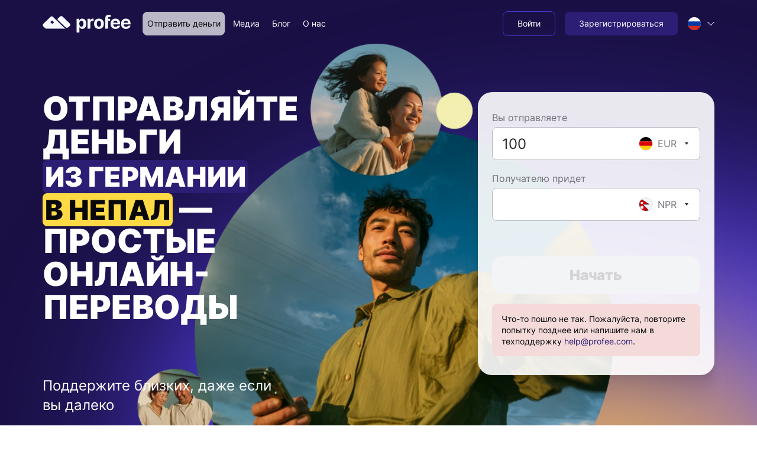

--- FILE ---
content_type: text/html; charset=utf-8
request_url: https://www.profee.com/ru/send-money/from-germany-to-nepal
body_size: 77603
content:
<!DOCTYPE html><html lang="ru"><head><meta charSet="utf-8"/><meta name="viewport" content="width=device-width"/><title translate="no">Отправляйте деньги из Германии в Непал | Переводы Profee</title><meta name="description" content="Отправляйте деньги из Германии в Непал по выгодному курсу. Быстрые и безопасные международные переводы — с низкими комиссиями и простой настройкой."/><meta name="robots" content="index"/><link rel="canonical" href="https://www.profee.com/ru/send-money/from-germany-to-nepal"/><link rel="alternate" href="https://www.profee.com/send-money/from-germany-to-nepal" hrefLang="x-default"/><link rel="alternate" href="https://www.profee.com/send-money/from-germany-to-nepal" hrefLang="en"/><link rel="alternate" href="https://www.profee.com/cs/send-money/from-germany-to-nepal" hrefLang="cs"/><link rel="alternate" href="https://www.profee.com/de/send-money/from-germany-to-nepal" hrefLang="de"/><link rel="alternate" href="https://www.profee.com/es/send-money/from-germany-to-nepal" hrefLang="es"/><link rel="alternate" href="https://www.profee.com/fr/send-money/from-germany-to-nepal" hrefLang="fr"/><link rel="alternate" href="https://www.profee.com/it/send-money/from-germany-to-nepal" hrefLang="it"/><link rel="alternate" href="https://www.profee.com/pl/send-money/from-germany-to-nepal" hrefLang="pl"/><link rel="alternate" href="https://www.profee.com/pt/send-money/from-germany-to-nepal" hrefLang="pt"/><link rel="alternate" href="https://www.profee.com/ro/send-money/from-germany-to-nepal" hrefLang="ro"/><link rel="alternate" href="https://www.profee.com/ru/send-money/from-germany-to-nepal" hrefLang="ru"/><link rel="alternate" href="https://www.profee.com/uk/send-money/from-germany-to-nepal" hrefLang="uk"/><link rel="alternate" href="https://www.profee.com/vi/send-money/from-germany-to-nepal" hrefLang="vi"/><link rel="alternate" href="https://www.profee.com/uz/send-money/from-germany-to-nepal" hrefLang="uz"/><meta name="apple-itunes-app" content="app-id=1521832875"/><meta property="og:url" content="https://www.profee.com/ru/send-money/from-germany-to-nepal"/><meta property="og:type" content="website"/><meta translate="no" property="og:title" content="Отправляйте деньги из Германии в Непал | Переводы Profee"/><meta translate="no" property="og:description" content="Отправляйте деньги из Германии в Непал по выгодному курсу. Быстрые и безопасные международные переводы — с низкими комиссиями и простой настройкой."/><meta property="og:image" content="https://www.profee.com/images/default_og_image.png"/><link rel="preload" as="image" imageSizes="100vw" media="(min-width: 576px)" href="/_next/static/media/bg_blur.c28b98dc.svg"/><link rel="preload" as="image" imageSizes="100vw" media="(max-width: 575px)" href="/_next/static/media/bg_blur_mobile.2a3392d2.svg"/><link rel="preload" as="image" imageSizes="100vw" media="(min-width: 576px)" href="/_next/static/media/main.ac5f5d61.png" imageSrcSet="/_next/image?url=%2F_next%2Fstatic%2Fmedia%2Fmain.ac5f5d61.png&amp;w=640&amp;q=93 640w, /_next/image?url=%2F_next%2Fstatic%2Fmedia%2Fmain.ac5f5d61.png&amp;w=750&amp;q=93 750w, /_next/image?url=%2F_next%2Fstatic%2Fmedia%2Fmain.ac5f5d61.png&amp;w=828&amp;q=93 828w, /_next/image?url=%2F_next%2Fstatic%2Fmedia%2Fmain.ac5f5d61.png&amp;w=1080&amp;q=93 1080w, /_next/image?url=%2F_next%2Fstatic%2Fmedia%2Fmain.ac5f5d61.png&amp;w=1200&amp;q=93 1200w, /_next/image?url=%2F_next%2Fstatic%2Fmedia%2Fmain.ac5f5d61.png&amp;w=1920&amp;q=93 1920w, /_next/image?url=%2F_next%2Fstatic%2Fmedia%2Fmain.ac5f5d61.png&amp;w=2048&amp;q=93 2048w, /_next/image?url=%2F_next%2Fstatic%2Fmedia%2Fmain.ac5f5d61.png&amp;w=3840&amp;q=93 3840w"/><link rel="preload" as="image" imageSizes="100vw" media="(max-width: 575px)" href="/_next/static/media/main_mobile.ea54f3f2.png" imageSrcSet="/_next/image?url=%2F_next%2Fstatic%2Fmedia%2Fmain_mobile.ea54f3f2.png&amp;w=640&amp;q=93 640w, /_next/image?url=%2F_next%2Fstatic%2Fmedia%2Fmain_mobile.ea54f3f2.png&amp;w=750&amp;q=93 750w, /_next/image?url=%2F_next%2Fstatic%2Fmedia%2Fmain_mobile.ea54f3f2.png&amp;w=828&amp;q=93 828w, /_next/image?url=%2F_next%2Fstatic%2Fmedia%2Fmain_mobile.ea54f3f2.png&amp;w=1080&amp;q=93 1080w, /_next/image?url=%2F_next%2Fstatic%2Fmedia%2Fmain_mobile.ea54f3f2.png&amp;w=1200&amp;q=93 1200w, /_next/image?url=%2F_next%2Fstatic%2Fmedia%2Fmain_mobile.ea54f3f2.png&amp;w=1920&amp;q=93 1920w, /_next/image?url=%2F_next%2Fstatic%2Fmedia%2Fmain_mobile.ea54f3f2.png&amp;w=2048&amp;q=93 2048w, /_next/image?url=%2F_next%2Fstatic%2Fmedia%2Fmain_mobile.ea54f3f2.png&amp;w=3840&amp;q=93 3840w"/><meta name="next-head-count" content="30"/><link rel="apple-touch-icon" href="/apple-touch-icon.png"/><link rel="apple-touch-icon" sizes="57x57" href="/apple-touch-icon-57x57.png"/><link rel="apple-touch-icon" sizes="72x72" href="/apple-touch-icon-72x72.png"/><link rel="apple-touch-icon" sizes="76x76" href="/apple-touch-icon-76x76.png"/><link rel="apple-touch-icon" sizes="114x114" href="/apple-touch-icon-114x114.png"/><link rel="apple-touch-icon" sizes="120x120" href="/apple-touch-icon-120x120.png"/><link rel="apple-touch-icon" sizes="120x120" href="/apple-touch-icon-120x120-precomposed.png"/><link rel="apple-touch-icon" sizes="144x144" href="/apple-touch-icon-144x144.png"/><link rel="apple-touch-icon" sizes="152x152" href="/apple-touch-icon-152x152.png"/><link rel="apple-touch-icon" sizes="180x180" href="/apple-touch-icon-180x180.png"/><meta name="facebook-domain-verification" content="rfz2airgtxf662o6h79vuh4d7yum1x"/><meta name="google-site-verification" content="Yp6kyCWG65ELD6GZlosMhtU84VT1w80ENIhJg4tO9TA"/><meta name="application-version" content="v1.10.484-4f6c730bf207c4cdca52ab76bd7a98265da1a707"/><meta name="google-play-app" content="app-id=com.profee.wallet"/><script nonce="YTcwYjIyM2QtN2VkYi00M2U1LWFkMjMtNGQ3YWIzZTg5ZGVh" async="" data-cfasync="false" type="text/javascript" src="/scripts/browser-support.js"></script><script nonce="YTcwYjIyM2QtN2VkYi00M2U1LWFkMjMtNGQ3YWIzZTg5ZGVh">window.dataLayer = window.dataLayer || [];</script><link rel="preload" href="/_next/static/media/b790c1287c4bde00-s.p.woff2" as="font" type="font/woff2" crossorigin="anonymous" data-next-font="size-adjust"/><link nonce="YTcwYjIyM2QtN2VkYi00M2U1LWFkMjMtNGQ3YWIzZTg5ZGVh" rel="preload" href="/_next/static/css/eb3e5cd9f4839866.css" as="style"/><link nonce="YTcwYjIyM2QtN2VkYi00M2U1LWFkMjMtNGQ3YWIzZTg5ZGVh" rel="stylesheet" href="/_next/static/css/eb3e5cd9f4839866.css" data-n-g=""/><link nonce="YTcwYjIyM2QtN2VkYi00M2U1LWFkMjMtNGQ3YWIzZTg5ZGVh" rel="preload" href="/_next/static/css/1fdda9554ca77780.css" as="style"/><link nonce="YTcwYjIyM2QtN2VkYi00M2U1LWFkMjMtNGQ3YWIzZTg5ZGVh" rel="stylesheet" href="/_next/static/css/1fdda9554ca77780.css" data-n-p=""/><link nonce="YTcwYjIyM2QtN2VkYi00M2U1LWFkMjMtNGQ3YWIzZTg5ZGVh" rel="preload" href="/_next/static/css/1d08329a3a937b5f.css" as="style"/><link nonce="YTcwYjIyM2QtN2VkYi00M2U1LWFkMjMtNGQ3YWIzZTg5ZGVh" rel="stylesheet" href="/_next/static/css/1d08329a3a937b5f.css" data-n-p=""/><link nonce="YTcwYjIyM2QtN2VkYi00M2U1LWFkMjMtNGQ3YWIzZTg5ZGVh" rel="preload" href="/_next/static/css/d36cdb7020379df9.css" as="style"/><link nonce="YTcwYjIyM2QtN2VkYi00M2U1LWFkMjMtNGQ3YWIzZTg5ZGVh" rel="stylesheet" href="/_next/static/css/d36cdb7020379df9.css" data-n-p=""/><link nonce="YTcwYjIyM2QtN2VkYi00M2U1LWFkMjMtNGQ3YWIzZTg5ZGVh" rel="preload" href="/_next/static/css/a429288b70f06048.css" as="style"/><link nonce="YTcwYjIyM2QtN2VkYi00M2U1LWFkMjMtNGQ3YWIzZTg5ZGVh" rel="stylesheet" href="/_next/static/css/a429288b70f06048.css" data-n-p=""/><link nonce="YTcwYjIyM2QtN2VkYi00M2U1LWFkMjMtNGQ3YWIzZTg5ZGVh" rel="preload" href="/_next/static/css/1ddd06c7d40dbcfb.css" as="style"/><link nonce="YTcwYjIyM2QtN2VkYi00M2U1LWFkMjMtNGQ3YWIzZTg5ZGVh" rel="stylesheet" href="/_next/static/css/1ddd06c7d40dbcfb.css" data-n-p=""/><link nonce="YTcwYjIyM2QtN2VkYi00M2U1LWFkMjMtNGQ3YWIzZTg5ZGVh" rel="preload" href="/_next/static/css/b89807364eb52572.css" as="style"/><link nonce="YTcwYjIyM2QtN2VkYi00M2U1LWFkMjMtNGQ3YWIzZTg5ZGVh" rel="stylesheet" href="/_next/static/css/b89807364eb52572.css" data-n-p=""/><link nonce="YTcwYjIyM2QtN2VkYi00M2U1LWFkMjMtNGQ3YWIzZTg5ZGVh" rel="preload" href="/_next/static/css/ceacc459a23caa3f.css" as="style"/><link nonce="YTcwYjIyM2QtN2VkYi00M2U1LWFkMjMtNGQ3YWIzZTg5ZGVh" rel="stylesheet" href="/_next/static/css/ceacc459a23caa3f.css" data-n-p=""/><link nonce="YTcwYjIyM2QtN2VkYi00M2U1LWFkMjMtNGQ3YWIzZTg5ZGVh" rel="preload" href="/_next/static/css/f416f4ccd693c42d.css" as="style"/><link nonce="YTcwYjIyM2QtN2VkYi00M2U1LWFkMjMtNGQ3YWIzZTg5ZGVh" rel="stylesheet" href="/_next/static/css/f416f4ccd693c42d.css"/><noscript data-n-css="YTcwYjIyM2QtN2VkYi00M2U1LWFkMjMtNGQ3YWIzZTg5ZGVh"></noscript><script defer="" nonce="YTcwYjIyM2QtN2VkYi00M2U1LWFkMjMtNGQ3YWIzZTg5ZGVh" nomodule="" src="/_next/static/chunks/polyfills-c67a75d1b6f99dc8.js"></script><script defer="" src="/_next/static/chunks/8049.327b5f3546098461.js" nonce="YTcwYjIyM2QtN2VkYi00M2U1LWFkMjMtNGQ3YWIzZTg5ZGVh"></script><script src="/_next/static/chunks/webpack-5c6b6b08bde269de.js" nonce="YTcwYjIyM2QtN2VkYi00M2U1LWFkMjMtNGQ3YWIzZTg5ZGVh" defer=""></script><script src="/_next/static/chunks/framework-d1b612c3f6bf2d94.js" nonce="YTcwYjIyM2QtN2VkYi00M2U1LWFkMjMtNGQ3YWIzZTg5ZGVh" defer=""></script><script src="/_next/static/chunks/main-1e00bf71aa2df996.js" nonce="YTcwYjIyM2QtN2VkYi00M2U1LWFkMjMtNGQ3YWIzZTg5ZGVh" defer=""></script><script src="/_next/static/chunks/pages/_app-a70498492506b9a9.js" nonce="YTcwYjIyM2QtN2VkYi00M2U1LWFkMjMtNGQ3YWIzZTg5ZGVh" defer=""></script><script src="/_next/static/chunks/3620-aaee963d04050f45.js" nonce="YTcwYjIyM2QtN2VkYi00M2U1LWFkMjMtNGQ3YWIzZTg5ZGVh" defer=""></script><script src="/_next/static/chunks/5952-d07bcc9d08e22019.js" nonce="YTcwYjIyM2QtN2VkYi00M2U1LWFkMjMtNGQ3YWIzZTg5ZGVh" defer=""></script><script src="/_next/static/chunks/6284-e76599ebcdfc5f59.js" nonce="YTcwYjIyM2QtN2VkYi00M2U1LWFkMjMtNGQ3YWIzZTg5ZGVh" defer=""></script><script src="/_next/static/chunks/7296-ec4ed9f575702bb2.js" nonce="YTcwYjIyM2QtN2VkYi00M2U1LWFkMjMtNGQ3YWIzZTg5ZGVh" defer=""></script><script src="/_next/static/chunks/6202-4a300fc82bd07760.js" nonce="YTcwYjIyM2QtN2VkYi00M2U1LWFkMjMtNGQ3YWIzZTg5ZGVh" defer=""></script><script src="/_next/static/chunks/9640-2763e60fbacba0f4.js" nonce="YTcwYjIyM2QtN2VkYi00M2U1LWFkMjMtNGQ3YWIzZTg5ZGVh" defer=""></script><script src="/_next/static/chunks/7426-d9a4ad2a5770cd8b.js" nonce="YTcwYjIyM2QtN2VkYi00M2U1LWFkMjMtNGQ3YWIzZTg5ZGVh" defer=""></script><script src="/_next/static/chunks/352-e8e03caa58e47643.js" nonce="YTcwYjIyM2QtN2VkYi00M2U1LWFkMjMtNGQ3YWIzZTg5ZGVh" defer=""></script><script src="/_next/static/chunks/5537-42f936734997992e.js" nonce="YTcwYjIyM2QtN2VkYi00M2U1LWFkMjMtNGQ3YWIzZTg5ZGVh" defer=""></script><script src="/_next/static/chunks/8238-bb569e23208a8cb2.js" nonce="YTcwYjIyM2QtN2VkYi00M2U1LWFkMjMtNGQ3YWIzZTg5ZGVh" defer=""></script><script src="/_next/static/chunks/2684-0cba09bb3ffb7bee.js" nonce="YTcwYjIyM2QtN2VkYi00M2U1LWFkMjMtNGQ3YWIzZTg5ZGVh" defer=""></script><script src="/_next/static/chunks/4590-76624768c144d966.js" nonce="YTcwYjIyM2QtN2VkYi00M2U1LWFkMjMtNGQ3YWIzZTg5ZGVh" defer=""></script><script src="/_next/static/chunks/7263-5992152cd17572e1.js" nonce="YTcwYjIyM2QtN2VkYi00M2U1LWFkMjMtNGQ3YWIzZTg5ZGVh" defer=""></script><script src="/_next/static/chunks/5947-c58e1abb1e869205.js" nonce="YTcwYjIyM2QtN2VkYi00M2U1LWFkMjMtNGQ3YWIzZTg5ZGVh" defer=""></script><script src="/_next/static/chunks/1843-8d6e4d1beaa9bf45.js" nonce="YTcwYjIyM2QtN2VkYi00M2U1LWFkMjMtNGQ3YWIzZTg5ZGVh" defer=""></script><script src="/_next/static/chunks/6670-1afdae9bc19cfa71.js" nonce="YTcwYjIyM2QtN2VkYi00M2U1LWFkMjMtNGQ3YWIzZTg5ZGVh" defer=""></script><script src="/_next/static/chunks/879-05b066b8c6f01a30.js" nonce="YTcwYjIyM2QtN2VkYi00M2U1LWFkMjMtNGQ3YWIzZTg5ZGVh" defer=""></script><script src="/_next/static/chunks/9028-cd75c14b5273dd43.js" nonce="YTcwYjIyM2QtN2VkYi00M2U1LWFkMjMtNGQ3YWIzZTg5ZGVh" defer=""></script><script src="/_next/static/chunks/6084-ae1924a8353e63b5.js" nonce="YTcwYjIyM2QtN2VkYi00M2U1LWFkMjMtNGQ3YWIzZTg5ZGVh" defer=""></script><script src="/_next/static/chunks/2607-06e85034ea65a658.js" nonce="YTcwYjIyM2QtN2VkYi00M2U1LWFkMjMtNGQ3YWIzZTg5ZGVh" defer=""></script><script src="/_next/static/chunks/6462-3d7fed38786b490a.js" nonce="YTcwYjIyM2QtN2VkYi00M2U1LWFkMjMtNGQ3YWIzZTg5ZGVh" defer=""></script><script src="/_next/static/chunks/6077-b0b71049b1f8af11.js" nonce="YTcwYjIyM2QtN2VkYi00M2U1LWFkMjMtNGQ3YWIzZTg5ZGVh" defer=""></script><script src="/_next/static/chunks/8806-d72943e6fa2d5741.js" nonce="YTcwYjIyM2QtN2VkYi00M2U1LWFkMjMtNGQ3YWIzZTg5ZGVh" defer=""></script><script src="/_next/static/chunks/7272-b30448a26ca97feb.js" nonce="YTcwYjIyM2QtN2VkYi00M2U1LWFkMjMtNGQ3YWIzZTg5ZGVh" defer=""></script><script src="/_next/static/chunks/5241-dfeaae95bf852392.js" nonce="YTcwYjIyM2QtN2VkYi00M2U1LWFkMjMtNGQ3YWIzZTg5ZGVh" defer=""></script><script src="/_next/static/chunks/pages/send-money/%5Bid%5D-cb21059573062226.js" nonce="YTcwYjIyM2QtN2VkYi00M2U1LWFkMjMtNGQ3YWIzZTg5ZGVh" defer=""></script><script src="/_next/static/NzwQlW2eQu9-Fvb_6EvG5/_buildManifest.js" nonce="YTcwYjIyM2QtN2VkYi00M2U1LWFkMjMtNGQ3YWIzZTg5ZGVh" defer=""></script><script src="/_next/static/NzwQlW2eQu9-Fvb_6EvG5/_ssgManifest.js" nonce="YTcwYjIyM2QtN2VkYi00M2U1LWFkMjMtNGQ3YWIzZTg5ZGVh" defer=""></script><style id="__jsx-1340712923">:root{--font-inter:'__inter_a82ee2', '__inter_Fallback_a82ee2'}</style></head><body class="lightTheme"><noscript><iframe src="https://www.googletagmanager.com/ns.html?id=GTM-5RHKN98" height="0" width="0" style="display:none;visibility:hidden"></iframe></noscript><noscript><img src="https://dfp.profee.com/api/profee.com/[base64]/pixel.png" alt=""/></noscript><div id="__next"><div class="jsx-1340712923 __className_a82ee2"><div class="PageLayoutBase_layout__2LVAc" itemscope="" itemType="https://schema.org/WebPage" itemID="https://www.profee.com/ru/send-money/from-germany-to-nepal"><div class="PageLayoutBase_layout__wrapper__0jHMz" itemProp="mainContentOfPage" itemscope="" itemType="https://schema.org/WebPageElement"><link itemProp="url" href="https://www.profee.com/ru/send-money/from-germany-to-nepal"/><div class="PageLayoutBase_layout__header__emNCj"><header class="HeaderLayout_header__FCWtq HeaderLayout_header_transparent__yH3Lc"><div class="HeaderLayout_headerBody__nfZqI"><div class="PromoContainer_container__Ei_Sf"><div class="PageHeaderModern_headerBar__Kq_ax"><div class="PageHeaderModern_headerLogo__Kklr1"><a id="header_logo" aria-label="Profee logo" href="/ru"><i class="BrandLogo_brandLogo__4optb BrandLogo_brandLogoWhite__cnv9S"></i></a></div><nav class="PageHeaderModern_headerMainMenu__MQ8fF"><div class="MenuModern_menu__WjyhP"><div class="MenuModern_menu__item__1FS4u"><a class="MenuModern_menu__link__wJXD2 MenuModern_menu__link_active__B74ZQ PromoButtonModern_button__1CaJJ PromoButtonModern_button_sm__ppQ01 PromoButtonModern_button_text__jfMvL" id="header_send_link" href="/ru/send-money"><span class="PromoButtonModern_button__text__AiCtz"><span class="Localization_translation__Ejd17">Отправить деньги</span></span></a></div><div class="MenuModern_menu__item__1FS4u"><a class="MenuModern_menu__link__wJXD2 PromoButtonModern_button__1CaJJ PromoButtonModern_button_sm__ppQ01 PromoButtonModern_button_text__jfMvL" id="header_media_link" href="/ru/media"><span class="PromoButtonModern_button__text__AiCtz"><span class="Localization_translation__Ejd17">Медиа</span></span></a></div><div class="MenuModern_menu__item__1FS4u"><a class="MenuModern_menu__link__wJXD2 PromoButtonModern_button__1CaJJ PromoButtonModern_button_sm__ppQ01 PromoButtonModern_button_text__jfMvL" id="header_blog_link" href="/ru/articles"><span class="PromoButtonModern_button__text__AiCtz"><span class="Localization_translation__Ejd17">Блог</span></span></a></div><div class="MenuModern_menu__item__1FS4u"><a class="MenuModern_menu__link__wJXD2 PromoButtonModern_button__1CaJJ PromoButtonModern_button_sm__ppQ01 PromoButtonModern_button_text__jfMvL" id="header_about_us_link" href="/ru/about-us"><span class="PromoButtonModern_button__text__AiCtz"><span class="Localization_translation__Ejd17">О нас</span></span></a></div></div></nav><div class="PageHeaderModern_headerActionMenu__59sZC"><div><div class="ProfileMenuModern_profileMenu__WsSxy"><div class="ProfileMenuModern_profileMenu__item__u7l4d"><a class="PromoButtonModern_button__1CaJJ PromoButtonModern_button_sm__ppQ01 PromoButtonModern_button_outline__miSga" id="header_log_in_button" href="/ru/auth/login"><span class="PromoButtonModern_button__text__AiCtz"><span class="Localization_translation__Ejd17">Войти</span></span></a></div><div class="ProfileMenuModern_profileMenu__item__u7l4d"><a class="PromoButtonModern_button__1CaJJ PromoButtonModern_button_sm__ppQ01" id="header_sing_up_button" href="/ru/auth/registration"><span class="PromoButtonModern_button__text__AiCtz"><span class="Localization_translation__Ejd17">Зарегистрироваться</span></span></a></div></div></div></div><div class="PageHeaderModern_headerLang__9RfgE"><div class="PromoLanguageSwitcherModern_languageSwitcher__kO41_ PromoLanguageSwitcherModern_languageSwitcher_dropdown__5Z84B"><div class="PromoLanguageSwitcherModern_languageSwitcher__dropdown__rOsUG"><div class="PromoLanguageSwitcherModern_languageWrap___Jsoj"><div class="PromoLanguageSwitcherModern_language__zHEFG"><span class="PromoLanguageSwitcherModern_language__icon__Pzmy3"><img alt="ru" src="/images/icons/flags/1x1/ru.svg" width="24" height="24" class="PromoFlagIcon_flag__CBluW PromoLanguageSwitcherModern_languageFlag__1V2xY PromoFlagIcon_flag_circle__4Pj4H PromoFlagIcon_flag_xs__x_jD4" translate="no" decoding="auto"/></span><span class="PromoTextModerm_text__RAOiv PromoTextModerm_text_sm__uetPr PromoLanguageSwitcherModern_language__text__2_M_v" translate="no"><span class="Localization_translation__Ejd17">Русский</span></span></div><span class="PromoLanguageSwitcherModern_languageWrap__chevron__BbXkw"><svg id="chevron-top-:Rj2lab6:" class="PromoIcon_pfxIcon__Vg1ZN PromoIcon_pfxIcon_xxs__ZqRZ1 PromoIcon_pfxIcon_inherit__4mgeT"><use href="/images/svg/sprite.svg?ver=2.2.0#chevron-top" xlink:href="/images/svg/sprite.svg?ver=2.2.0#chevron-top"></use></svg></span></div></div></div></div><button class="PageHeaderModern_headerBurgerButton__6_yBl" type="button" aria-label="Menu"><span class="PageHeaderModern_headerBurgerIcon__5hZnQ"></span></button></div></div></div><div class="HeaderLayout_header__asideOverlay__45d23"></div><div class="HeaderLayout_header__asideWrapper__LAI0_"></div></header></div><main class="PageLayoutBase_layout__body__vFeTX"><div itemscope="" itemType="https://schema.org/Product" class="SchemaProduct_schemaProduct__RYZ_5"><!--$--><meta itemProp="image" content="/images/icons/profee-logo.svg"/><meta itemProp="name" content="Profee"/><div itemProp="aggregateRating" itemscope="" itemType="https://schema.org/AggregateRating"><link itemProp="url" href="https://uk.trustpilot.com/review/www.profee.com/utm_medium=content&amp;utm_source=schema_product"/><span itemProp="ratingValue">4.5</span><span itemProp="worstRating">1</span><span itemProp="bestRating">5</span><span itemProp="ratingCount">2807</span></div><!--/$--></div><ul itemscope="" itemType="https://schema.org/BreadcrumbList" class="SchemaBreadcrumbs_schemaBreadcrumbs__y0k52"><!--$--><li itemscope="" itemProp="itemListElement" itemType="https://schema.org/ListItem"><meta itemProp="position" content="1"/><meta itemProp="name" content="Главная"/><span itemscope="" itemProp="item" itemType="https://schema.org/Thing" itemID="https://www.profee.com/ru/"><link itemProp="url" href="https://www.profee.com/ru/"/></span></li><li itemscope="" itemProp="itemListElement" itemType="https://schema.org/ListItem"><meta itemProp="position" content="2"/><meta itemProp="name" content="Отправить деньги"/><span itemscope="" itemProp="item" itemType="https://schema.org/Thing" itemID="https://www.profee.com/ru/send-money"><link itemProp="url" href="https://www.profee.com/ru/send-money"/></span></li><li itemscope="" itemProp="itemListElement" itemType="https://schema.org/ListItem"><meta itemProp="position" content="3"/><meta itemProp="name" content="Отправляйте деньги &lt;br/&gt;&lt;strong&gt;из Германии&lt;/strong&gt;&lt;br/&gt; &lt;strong&gt;в Непал&lt;/strong&gt; — &lt;br/&gt;простые онлайн-переводы"/><span itemscope="" itemProp="item" itemType="https://schema.org/Thing"><link itemProp="url" href="https://www.profee.com/ru/send-money/from-germany-to-nepal"/></span></li><!--/$--></ul><div class="DynamicSendLanding_landingWrapper__4h8Qe"><div class="SectionLayoutShifter_shifter__Zt8tZ SectionLayoutShifter_shifter_hero__X_Ba_" style="z-index:12"><section class="PromoSection_section__IlKAK PromoSection_section_pt_xxs__gMSwU PromoSection_section_pb_lg__ZgE0Y HeroDesignSection_heroSection___f8Xd HeroDesignSection_heroSection_bg__YPxTn HeroDesignSection_heroSection_white__elvo7" dir="ltr"><picture class="HeroDesignSection_heroSectionBg__rGbMk"><source media="(min-width: 576px)" srcSet="/_next/static/media/bg_blur.c28b98dc.svg"/><source media="(max-width: 575px)" srcSet="/_next/static/media/bg_blur_mobile.2a3392d2.svg"/><img alt="Send money with Profee" fetchpriority="high" decoding="async" style="position:absolute;height:100%;width:100%;left:0;top:0;right:0;bottom:0;object-fit:cover;color:transparent" src="/_next/static/media/bg_blur_mobile.2a3392d2.svg"/></picture><div class="PromoContainer_container__Ei_Sf"><div class="PromoSection_section__body__9YROA"><div class="HeroDesignSection_heroSectionContent__mkMMk Margin_mb_0__W3DkZ Margin_mb_lg_4__lY_WS"><h1 class="PromoTitleModern_title__TMyeS PromoTitleModern_title_h1__bMxnr PromoTitleModern_title_highlight_default-inverted__vqrV2 HeroDesignSection_heroTitle__HVG5A HeroDesignSection_heroTitle__HVG5A" itemProp="name"><span class="Localization_translation__Ejd17">Отправляйте деньги <br /><strong>из Германии</strong><br /> <strong>в Непал</strong> — <br />простые онлайн-переводы</span></h1><div class="HeroDesignSection_heroCalculatorContainer__uYsfN Margin_mb_0__W3DkZ Margin_mb_sm_2__v2__r Margin_mb_lg_6__qbV_7"><div class="HeroDesignSection_heroCalculator__MFaSW"><div class="CalculatorContainerModern_wrapper__16OkA CalculatorContainerModern_wrapper_plain__vjVS5 pfx-calculator-wrapper" dir="ltr"><div class="CalculatorContainerModern_calculatorForm__oITFj"><div class="PromoLoadingSkeletonContainer_container__6k69p PromoLoadingSkeletonContainer_container_loading__ZLsT6 CalculatorContainerModern_calculatorForm__skeleton__lC3KT"><div class="PromoLoadingSkeletonContainer_container__loader__GVyVN"><div class="SkeletonBase_skeleton__CsLkA Skeleton_skeleton__EJkUH Margin_mb_1__Ie_Qi PromoTextSkeleton_skeleton__eqYEp PromoTextSkeleton_skeletonOverride__WlwKv PromoTextSkeleton_skeleton_md__Y9vxW" style="width:40%"></div><div class="SkeletonBase_skeleton__CsLkA Skeleton_skeleton__EJkUH Margin_mb_6__1b8pX" style="width:100%;height:56px"></div><div class="SkeletonBase_skeleton__CsLkA Skeleton_skeleton__EJkUH Margin_mb_1__Ie_Qi PromoTextSkeleton_skeleton__eqYEp PromoTextSkeleton_skeletonOverride__WlwKv PromoTextSkeleton_skeleton_md__Y9vxW" style="width:40%"></div><div class="SkeletonBase_skeleton__CsLkA Skeleton_skeleton__EJkUH Margin_mb_8__thMPc" style="width:100%;height:56px"></div><div class="HorizontalStack_stack__Usyp_ Gutter_gh_2__sl40I HorizontalStack_stack_left__z76h5 Margin_mb_2__H5Lsh Margin_ml_2__gRllK"><div class="SkeletonBase_skeleton__CsLkA Skeleton_skeleton__EJkUH PromoTextSkeleton_skeleton__eqYEp PromoTextSkeleton_skeletonOverride__WlwKv PromoTextSkeleton_skeleton_sm__h673e" style="width:75%"></div></div><div class="HorizontalStack_stack__Usyp_ Gutter_gh_2__sl40I HorizontalStack_stack_left__z76h5 Margin_mb_2__H5Lsh Margin_ml_2__gRllK"><div class="SkeletonBase_skeleton__CsLkA Skeleton_skeleton__EJkUH PromoTextSkeleton_skeleton__eqYEp PromoTextSkeleton_skeletonOverride__WlwKv PromoTextSkeleton_skeleton_sm__h673e" style="width:75%"></div></div><div class="SkeletonBase_skeleton__CsLkA Skeleton_skeleton__EJkUH Margin_mt_8__j2DFq Margin_mb_6__1b8pX" style="width:100%;height:48px"></div></div><div class="PromoLoadingSkeletonContainer_container__content__U64jQ"><div class="CalculatorContainerModern_calculatorForm__content__5Y3kj"><div class="CalculatorContainerModern_calculatorForm__body__9szUr"></div><div class="CalculatorContainerModern_calculatorForm__footer___T8sv"><div class="HorizontalStack_stack__Usyp_ Gutter_gh_2__sl40I HorizontalStack_stack_left__z76h5 Margin_mb_2__H5Lsh Margin_ml_2__gRllK"><div class="SkeletonBase_skeleton__CsLkA Skeleton_skeleton__EJkUH PromoTextSkeleton_skeleton__eqYEp PromoTextSkeleton_skeletonOverride__WlwKv PromoTextSkeleton_skeleton_sm__h673e" style="width:75%"></div></div><div class="HorizontalStack_stack__Usyp_ Gutter_gh_2__sl40I HorizontalStack_stack_left__z76h5 Margin_mb_2__H5Lsh Margin_ml_2__gRllK"><div class="SkeletonBase_skeleton__CsLkA Skeleton_skeleton__EJkUH PromoTextSkeleton_skeleton__eqYEp PromoTextSkeleton_skeletonOverride__WlwKv PromoTextSkeleton_skeleton_sm__h673e" style="width:75%"></div></div></div><div class="CalculatorContainerModern_calculatorForm__actionContainer__yqN7W"><div class="CalculatorContainerModern_calculatorForm__action___gXsu"><button disabled="" id="calculator_send_button" type="button" class="CalculatorContainerModern_calcButton__4hHWy CalculatorContainerModern_calcButton_override__TmZXe PromoButtonModern_button__1CaJJ PromoButtonModern_button_md__zYJJ_ PromoButtonModern_button_wide__OslEK PromoButtonModern_button_rounded__Ubn4x PromoButtonModern_button_disabled__fg43q"><span class="PromoButtonModern_button__text__AiCtz"><span class="Localization_translation__Ejd17">Начать</span></span><span class="PromoButtonModern_button__pending__pDNkf"><span translate="no" class="pfx-spinner"></span></span></button></div></div></div></div></div><div class="CalculatorContainerModern_calculatorForm__bottomContainer__TtuZ6"></div><div class="LandingMediaBar_mediaBar__CKOn7"></div></div></div></div></div><picture class="HeroDesignSection_designBgImageWrapper__a3Dka"><source media="(min-width: 576px)" srcSet="/_next/image?url=%2F_next%2Fstatic%2Fmedia%2Fmain.ac5f5d61.png&amp;w=640&amp;q=93 640w, /_next/image?url=%2F_next%2Fstatic%2Fmedia%2Fmain.ac5f5d61.png&amp;w=750&amp;q=93 750w, /_next/image?url=%2F_next%2Fstatic%2Fmedia%2Fmain.ac5f5d61.png&amp;w=828&amp;q=93 828w, /_next/image?url=%2F_next%2Fstatic%2Fmedia%2Fmain.ac5f5d61.png&amp;w=1080&amp;q=93 1080w, /_next/image?url=%2F_next%2Fstatic%2Fmedia%2Fmain.ac5f5d61.png&amp;w=1200&amp;q=93 1200w, /_next/image?url=%2F_next%2Fstatic%2Fmedia%2Fmain.ac5f5d61.png&amp;w=1920&amp;q=93 1920w, /_next/image?url=%2F_next%2Fstatic%2Fmedia%2Fmain.ac5f5d61.png&amp;w=2048&amp;q=93 2048w, /_next/image?url=%2F_next%2Fstatic%2Fmedia%2Fmain.ac5f5d61.png&amp;w=3840&amp;q=93 3840w"/><source media="(max-width: 575px)" srcSet="/_next/image?url=%2F_next%2Fstatic%2Fmedia%2Fmain_mobile.ea54f3f2.png&amp;w=640&amp;q=93 640w, /_next/image?url=%2F_next%2Fstatic%2Fmedia%2Fmain_mobile.ea54f3f2.png&amp;w=750&amp;q=93 750w, /_next/image?url=%2F_next%2Fstatic%2Fmedia%2Fmain_mobile.ea54f3f2.png&amp;w=828&amp;q=93 828w, /_next/image?url=%2F_next%2Fstatic%2Fmedia%2Fmain_mobile.ea54f3f2.png&amp;w=1080&amp;q=93 1080w, /_next/image?url=%2F_next%2Fstatic%2Fmedia%2Fmain_mobile.ea54f3f2.png&amp;w=1200&amp;q=93 1200w, /_next/image?url=%2F_next%2Fstatic%2Fmedia%2Fmain_mobile.ea54f3f2.png&amp;w=1920&amp;q=93 1920w, /_next/image?url=%2F_next%2Fstatic%2Fmedia%2Fmain_mobile.ea54f3f2.png&amp;w=2048&amp;q=93 2048w, /_next/image?url=%2F_next%2Fstatic%2Fmedia%2Fmain_mobile.ea54f3f2.png&amp;w=3840&amp;q=93 3840w"/><img alt="Send money with Profee" fetchpriority="high" decoding="async" style="position:absolute;height:100%;width:100%;left:0;top:0;right:0;bottom:0;object-fit:cover;color:transparent" sizes="100vw" src="/_next/image?url=%2F_next%2Fstatic%2Fmedia%2Fmain_mobile.ea54f3f2.png&amp;w=3840&amp;q=93"/></picture><div class="HeroDesignSection_heroBenefitsTitle__mpJRl"><h2 class="PromoTextModerm_text__RAOiv PromoTextModerm_text_xlg__7n_k1 PromoTextModerm_text_inherit__eSvZF"><span class="Localization_translation__Ejd17">Поддержите близких, даже если вы далеко</span></h2></div><div class="HeroDesignSection_heroBenefitsRow__a6CoH"><span class="HeroBullet_bullet__GQP5U HeroBullet_bulletOverride__0yhvn HeroBullet_bullet_type_box__r0Z95 HeroBullet_bullet_HighlightText__DKcSn" id="bullet_no_fee_first-:Rqs6stab6:"><svg id="check-:R6qs6stab6:" class="PromoIcon_pfxIcon__Vg1ZN PromoIcon_pfxIcon_xs__vTBNI PromoIcon_pfxIcon_main__Bpod8 HeroBullet_bulletIcon__DCr_y"><use href="/images/svg/sprite.svg?ver=2.2.0#check" xlink:href="/images/svg/sprite.svg?ver=2.2.0#check"></use></svg><span class="PromoTextModerm_text__RAOiv PromoTextModerm_text_lg__gdBHr HeroBullet_bulletText__bUoFE"><span class="Localization_translation__Ejd17"><strong>0% комиссии</strong> <br /> на первый перевод</span></span></span><span class="HeroBullet_bullet__GQP5U HeroBullet_bulletOverride__0yhvn HeroBullet_bullet_type_box__r0Z95 HeroBullet_bullet_HighlightText__DKcSn" id="bullet_no_extra_costs-:R1as6stab6:"><svg id="check-:R7as6stab6:" class="PromoIcon_pfxIcon__Vg1ZN PromoIcon_pfxIcon_xs__vTBNI PromoIcon_pfxIcon_main__Bpod8 HeroBullet_bulletIcon__DCr_y"><use href="/images/svg/sprite.svg?ver=2.2.0#check" xlink:href="/images/svg/sprite.svg?ver=2.2.0#check"></use></svg><span class="PromoTextModerm_text__RAOiv PromoTextModerm_text_lg__gdBHr HeroBullet_bulletText__bUoFE"><span class="Localization_translation__Ejd17">без дополнительных затрат</span></span></span><span class="HeroBullet_bullet__GQP5U HeroBullet_bulletOverride__0yhvn HeroBullet_bullet_type_box__r0Z95 HeroBullet_bullet_HighlightText__DKcSn" id="bullet_rate_promo-:R1qs6stab6:"><svg id="check-:R7qs6stab6:" class="PromoIcon_pfxIcon__Vg1ZN PromoIcon_pfxIcon_xs__vTBNI PromoIcon_pfxIcon_main__Bpod8 HeroBullet_bulletIcon__DCr_y"><use href="/images/svg/sprite.svg?ver=2.2.0#check" xlink:href="/images/svg/sprite.svg?ver=2.2.0#check"></use></svg><span class="PromoTextModerm_text__RAOiv PromoTextModerm_text_lg__gdBHr HeroBullet_bulletText__bUoFE"><span class="Localization_translation__Ejd17"><strong>Промокурс </strong><br /> на первый <br /> перевод</span></span></span></div></div></div></div></section></div><div class="SectionLayoutShifter_shifter__Zt8tZ" style="z-index:11"><section id="send-money-methods-wrapper" class="PromoSection_section__IlKAK PromoSection_section_pt_xxs__gMSwU PromoSection_section_pb_sm__89YVd" dir="ltr"><div class="PromoBackground_background__tryS_ PromoBackground_background_accent__cMN8R"></div><div class="PromoContainer_noneContainer__jyPh3"><div class="PromoSection_section__body__9YROA"><div class="MethodsLandingSection_methodsContainerList__5dWyv"><section id="send-money-banks-section" class="PromoSection_section__IlKAK PromoSection_section_pt_none__m967W PromoSection_section_pb_none__b3xDW MethodsLandingSection_methodsContainer__pwB74" dir="ltr"><div class="PromoBackground_background__tryS_ PromoBackground_background_accent__cMN8R"></div><div class="PromoContainer_container__Ei_Sf"><div class="PromoSection_section__body__9YROA"><h2 class="PromoTitleModern_title__TMyeS PromoTitleModern_title_h1__bMxnr PromoTitleModern_title_default-inverted__4FXI8 PromoTitleModern_title_highlight_positive__35qpE MethodsLandingSection_methodsTitle__uYW73 Margin_mb_4__tbXgq MethodsLandingSection_methodsTitle__uYW73 Margin_mb_4__tbXgq"><span class="Localization_translation__Ejd17">Вы можете отправить деньги на</span></h2><p class="PromoTextModerm_text__RAOiv PromoTextModerm_text_xlg__7n_k1 PromoTextModerm_text_default-inverted__wFAQ3 MethodsLandingSection_methodsDescription__TZap8 Margin_mb_4__tbXgq"><span class="Localization_translation__Ejd17">Visa, Банковский счет</span></p><div class="MethodsLandingSection_iconsContainer__ifrps Margin_mt_6__SXJV1 Margin_mt_lg_16__55mPY"><div class="MethodsLandingSection_paysysIconBox__xJ6iO" style="opacity:0;transform:translateY(50px) translateZ(0)"><i class="PromoPaysysIcon_icon__tU55g PromoPaysysIcon_visa__oQ82l PromoPaysysIcon_icon__tU55g PromoPaysysIcon_icon_md__VJxSM"></i></div><div class="MethodsLandingSection_paysysIconBox__xJ6iO" style="opacity:0;transform:translateY(50px) translateZ(0)"><i class="PromoPaysysIcon_icon__tU55g PromoPaysysIcon_wbank__S61Xm PromoPaysysIcon_icon__tU55g PromoPaysysIcon_icon_md__VJxSM"></i></div></div></div></div></section><section id="send-money-methods-section" class="PromoSection_section__IlKAK PromoSection_section_pt_none__m967W PromoSection_section_pb_none__b3xDW MethodsLandingSection_methodsContainer__pwB74" dir="ltr"><div class="PromoBackground_background__tryS_ PromoBackground_background_accent__cMN8R"></div><div class="PromoContainer_container__Ei_Sf"><div class="PromoSection_section__body__9YROA"><h2 class="PromoTitleModern_title__TMyeS PromoTitleModern_title_h1__bMxnr PromoTitleModern_title_default-inverted__4FXI8 PromoTitleModern_title_highlight_positive__35qpE MethodsLandingSection_methodsTitle__uYW73 Margin_mb_4__tbXgq MethodsLandingSection_methodsTitle__uYW73 Margin_mb_4__tbXgq"><span class="Localization_translation__Ejd17">Вы можете отправить деньги с</span></h2><p class="PromoTextModerm_text__RAOiv PromoTextModerm_text_xlg__7n_k1 PromoTextModerm_text_default-inverted__wFAQ3 MethodsLandingSection_methodsDescription__TZap8 Margin_mb_4__tbXgq"><span class="Localization_translation__Ejd17">Visa, MasterCard, Apple Pay, Google Pay, SEPA, Klarna, Pay by Bank</span></p><div class="MethodsLandingSection_iconsContainer__ifrps Margin_mt_6__SXJV1 Margin_mt_lg_16__55mPY"><div class="MethodsLandingSection_paysysIconBox__xJ6iO" style="opacity:0;transform:translateY(50px) translateZ(0)"><i class="PromoPaysysIcon_icon__tU55g PromoPaysysIcon_visa__oQ82l PromoPaysysIcon_icon__tU55g PromoPaysysIcon_icon_md__VJxSM"></i></div><div class="MethodsLandingSection_paysysIconBox__xJ6iO" style="opacity:0;transform:translateY(50px) translateZ(0)"><i class="PromoPaysysIcon_icon__tU55g PromoPaysysIcon_mastercard__TUYsO PromoPaysysIcon_icon__tU55g PromoPaysysIcon_icon_md__VJxSM"></i></div><div class="MethodsLandingSection_paysysIconBox__xJ6iO" style="opacity:0;transform:translateY(50px) translateZ(0)"><i class="PromoPaysysIcon_icon__tU55g PromoPaysysIcon_apple-pay__YHKbe PromoPaysysIcon_icon_md__VJxSM"></i></div><div class="MethodsLandingSection_paysysIconBox__xJ6iO" style="opacity:0;transform:translateY(50px) translateZ(0)"><i class="PromoPaysysIcon_icon__tU55g PromoPaysysIcon_google-pay__DQjxS PromoPaysysIcon_icon_md__VJxSM"></i></div><div class="MethodsLandingSection_paysysIconBox__xJ6iO" style="opacity:0;transform:translateY(50px) translateZ(0)"><i class="PromoPaysysIcon_icon__tU55g PromoPaysysIcon_sepa__63jh0 PromoPaysysIcon_icon__tU55g PromoPaysysIcon_icon_md__VJxSM"></i></div><div class="MethodsLandingSection_paysysIconBox__xJ6iO" style="opacity:0;transform:translateY(50px) translateZ(0)"><i class="PromoPaysysIcon_icon__tU55g PromoPaysysIcon_klarna__uVz_r PromoPaysysIcon_icon__tU55g PromoPaysysIcon_icon_md__VJxSM"></i></div><div class="MethodsLandingSection_staticIconBox__yoZba" style="opacity:0;transform:translateY(50px) translateZ(0)"><figure class="PromoImage_container__dx6Za MethodsLandingSection_staticIconLogoContainer__xAx3t"><img alt="Pay by Bank" loading="lazy" width="200" height="45" decoding="async" data-nimg="1" class="PromoImage_image__pZY7U MethodsLandingSection_staticIconLogo__oSjsU" style="color:transparent" src="/api/images/paypage-providers/sepa_non_iban/logo"/></figure></div></div></div></div></section></div><div class="PromoContainer_container__Ei_Sf"><div class="PromoJumbotron_jumbotron__kwo2J"><div class="Margin_mb_8__thMPc"><a class="PromoButtonModern_button__1CaJJ PromoButtonModern_button_lg__u48Uj PromoButtonModern_button_rounded__Ubn4x PromoButtonModern_button_inverse__9Uppn" id="methods_jumbotron_link" href="/ru/transfer"><span class="PromoButtonModern_button__text__AiCtz"><span class="Localization_translation__Ejd17">Отправить деньги</span></span></a></div></div></div></div></div></section></div><div class="SectionLayoutShifter_shifter__Zt8tZ" style="z-index:10"><div id="benefits-tile-section" class="PromoSection_section__IlKAK PromoSection_section_pt_lg__bbrz0 PromoSection_section_pb_sm__89YVd" dir="ltr"><div class="PromoBackground_background__tryS_ PromoBackground_background_white__2_5SJ"></div><div class="PromoContainer_container__Ei_Sf"><div class="PromoSection_section__body__9YROA"><div class="PromoContainer_container__Ei_Sf PromoContainer_container_nested__WNW5v PromoContainer_container_sm__EK2Fc"><div class="SendTileIconSection_sendTileTitleWrap__mL8IZ Margin_mt_4__1deUp Margin_mt_md_8___oIRD Margin_mb_4__tbXgq Margin_mb_md_14__J9gUT"><h2 class="PromoTitleModern_title__TMyeS PromoTitleModern_title_h1__bMxnr PromoTitleModern_title_accent__Waa38 PromoTitleModern_title_highlight_accent__g9kul Margin_mt_10__8omlD Margin_mt_sm_0__DguPw Margin_mb_10__nuz3c Margin_mb_sm_0__XYG_a Margin_mt_10__8omlD Margin_mt_sm_0__DguPw Margin_mb_10__nuz3c Margin_mb_sm_0__XYG_a"><span class="Localization_translation__Ejd17">Выбирайте Profee для удобных и выгодных переводов</span></h2></div></div><div class="Margin_mb_0__W3DkZ PromoGrid_container__CLLpJ PromoGrid_container_spacing_2__PPwwm PromoGrid_container_spacing_md_2__fi9Wx PromoGrid_container_spacing_lg_2__K1Bmt"><div class="Margin_mb_2__H5Lsh Margin_mb_md_4__B8LRS PromoGrid_col__p83nc PromoGrid_col_md_6__FZPzb PromoGrid_col_lg_6__7bhwY"><div class="SendTileIconSection_sendTileTileWrap__fxR1r" style="opacity:0.8;transform:scale(0.9) translateZ(0)"><div variant="fill" class="CompoundTile_tile__bk9TL LandingTile_landingTile___SX6G LandingTile_landingTile__ovveride__fGUny" id=":Restab6:"><div class="LandingTile_landingTile__imageContainer__JAYxe"><figure class="PromoImage_container__dx6Za LandingTile_smoothIcon__yr2_T"><img alt="Send money with Profee" loading="lazy" width="210" height="210" decoding="async" data-nimg="1" class="PromoImage_image__pZY7U" style="color:transparent" sizes="100vw" srcSet="/_next/image?url=%2F_next%2Fstatic%2Fmedia%2Ffast_speed.75165d13.png&amp;w=640&amp;q=97 640w, /_next/image?url=%2F_next%2Fstatic%2Fmedia%2Ffast_speed.75165d13.png&amp;w=750&amp;q=97 750w, /_next/image?url=%2F_next%2Fstatic%2Fmedia%2Ffast_speed.75165d13.png&amp;w=828&amp;q=97 828w, /_next/image?url=%2F_next%2Fstatic%2Fmedia%2Ffast_speed.75165d13.png&amp;w=1080&amp;q=97 1080w, /_next/image?url=%2F_next%2Fstatic%2Fmedia%2Ffast_speed.75165d13.png&amp;w=1200&amp;q=97 1200w, /_next/image?url=%2F_next%2Fstatic%2Fmedia%2Ffast_speed.75165d13.png&amp;w=1920&amp;q=97 1920w, /_next/image?url=%2F_next%2Fstatic%2Fmedia%2Ffast_speed.75165d13.png&amp;w=2048&amp;q=97 2048w, /_next/image?url=%2F_next%2Fstatic%2Fmedia%2Ffast_speed.75165d13.png&amp;w=3840&amp;q=97 3840w" src="/_next/image?url=%2F_next%2Fstatic%2Fmedia%2Ffast_speed.75165d13.png&amp;w=3840&amp;q=97"/></figure></div><h2 class="PromoTitleModern_title__TMyeS PromoTitleModern_title_h2__i1Na_ PromoTitleModern_title_inherit__oD8tm LandingTile_landingTile__title__lQcM_ Margin_mt_4__1deUp Margin_mt_md_2__MssO1 Margin_mb_md_2__ptwnE LandingTile_landingTile__title__lQcM_ Margin_mt_4__1deUp Margin_mt_md_2__MssO1 Margin_mb_md_2__ptwnE"><span class="Localization_translation__Ejd17">Высокая скорость</span></h2><div class="PromoTextModerm_text__RAOiv PromoTextModerm_text_lg__gdBHr PromoTextModerm_text_secondary__rfwFg LandingTile_landingTile__subtitle__1BlGL"><span class="Localization_translation__Ejd17">Более 90% переводов приходят за пару минут. Никаких лишних действий и забот!</span></div></div></div></div><div class="Margin_mb_2__H5Lsh Margin_mb_md_4__B8LRS PromoGrid_col__p83nc PromoGrid_col_md_6__FZPzb PromoGrid_col_lg_6__7bhwY"><div class="SendTileIconSection_sendTileTileWrap__fxR1r" style="opacity:0.8;transform:scale(0.9) translateZ(0)"><div variant="fill" class="CompoundTile_tile__bk9TL LandingTile_landingTile___SX6G LandingTile_landingTile__ovveride__fGUny" id=":Restab6:"><div class="LandingTile_landingTile__imageContainer__JAYxe"><figure class="PromoImage_container__dx6Za LandingTile_smoothIcon__yr2_T"><img alt="Send money with Profee" loading="lazy" width="210" height="210" decoding="async" data-nimg="1" class="PromoImage_image__pZY7U" style="color:transparent" sizes="100vw" srcSet="/_next/image?url=%2F_next%2Fstatic%2Fmedia%2Ftop_fx.fdf7ebde.png&amp;w=640&amp;q=97 640w, /_next/image?url=%2F_next%2Fstatic%2Fmedia%2Ftop_fx.fdf7ebde.png&amp;w=750&amp;q=97 750w, /_next/image?url=%2F_next%2Fstatic%2Fmedia%2Ftop_fx.fdf7ebde.png&amp;w=828&amp;q=97 828w, /_next/image?url=%2F_next%2Fstatic%2Fmedia%2Ftop_fx.fdf7ebde.png&amp;w=1080&amp;q=97 1080w, /_next/image?url=%2F_next%2Fstatic%2Fmedia%2Ftop_fx.fdf7ebde.png&amp;w=1200&amp;q=97 1200w, /_next/image?url=%2F_next%2Fstatic%2Fmedia%2Ftop_fx.fdf7ebde.png&amp;w=1920&amp;q=97 1920w, /_next/image?url=%2F_next%2Fstatic%2Fmedia%2Ftop_fx.fdf7ebde.png&amp;w=2048&amp;q=97 2048w, /_next/image?url=%2F_next%2Fstatic%2Fmedia%2Ftop_fx.fdf7ebde.png&amp;w=3840&amp;q=97 3840w" src="/_next/image?url=%2F_next%2Fstatic%2Fmedia%2Ftop_fx.fdf7ebde.png&amp;w=3840&amp;q=97"/></figure></div><h2 class="PromoTitleModern_title__TMyeS PromoTitleModern_title_h2__i1Na_ PromoTitleModern_title_inherit__oD8tm LandingTile_landingTile__title__lQcM_ Margin_mt_4__1deUp Margin_mt_md_2__MssO1 Margin_mb_md_2__ptwnE LandingTile_landingTile__title__lQcM_ Margin_mt_4__1deUp Margin_mt_md_2__MssO1 Margin_mb_md_2__ptwnE"><span class="Localization_translation__Ejd17">Лучшие курсы</span></h2><div class="PromoTextModerm_text__RAOiv PromoTextModerm_text_lg__gdBHr PromoTextModerm_text_secondary__rfwFg LandingTile_landingTile__subtitle__1BlGL"><span class="Localization_translation__Ejd17">Сравните наши курсы с Google или другими сервисами — у нас одни из самых выгодных на рынке</span></div></div></div></div><div class="Margin_mb_2__H5Lsh Margin_mb_md_4__B8LRS PromoGrid_col__p83nc PromoGrid_col_md_6__FZPzb PromoGrid_col_lg_6__7bhwY"><div class="SendTileIconSection_sendTileTileWrap__fxR1r" style="opacity:0.8;transform:scale(0.9) translateZ(0)"><div variant="fill" class="CompoundTile_tile__bk9TL LandingTile_landingTile___SX6G LandingTile_landingTile__ovveride__fGUny" id=":Restab6:"><div class="LandingTile_landingTile__imageContainer__JAYxe"><figure class="PromoImage_container__dx6Za LandingTile_smoothIcon__yr2_T"><img alt="Send money with Profee" loading="lazy" width="210" height="210" decoding="async" data-nimg="1" class="PromoImage_image__pZY7U" style="color:transparent" sizes="100vw" srcSet="/_next/image?url=%2F_next%2Fstatic%2Fmedia%2Fclear_terms.bef9ec32.png&amp;w=640&amp;q=97 640w, /_next/image?url=%2F_next%2Fstatic%2Fmedia%2Fclear_terms.bef9ec32.png&amp;w=750&amp;q=97 750w, /_next/image?url=%2F_next%2Fstatic%2Fmedia%2Fclear_terms.bef9ec32.png&amp;w=828&amp;q=97 828w, /_next/image?url=%2F_next%2Fstatic%2Fmedia%2Fclear_terms.bef9ec32.png&amp;w=1080&amp;q=97 1080w, /_next/image?url=%2F_next%2Fstatic%2Fmedia%2Fclear_terms.bef9ec32.png&amp;w=1200&amp;q=97 1200w, /_next/image?url=%2F_next%2Fstatic%2Fmedia%2Fclear_terms.bef9ec32.png&amp;w=1920&amp;q=97 1920w, /_next/image?url=%2F_next%2Fstatic%2Fmedia%2Fclear_terms.bef9ec32.png&amp;w=2048&amp;q=97 2048w, /_next/image?url=%2F_next%2Fstatic%2Fmedia%2Fclear_terms.bef9ec32.png&amp;w=3840&amp;q=97 3840w" src="/_next/image?url=%2F_next%2Fstatic%2Fmedia%2Fclear_terms.bef9ec32.png&amp;w=3840&amp;q=97"/></figure></div><h2 class="PromoTitleModern_title__TMyeS PromoTitleModern_title_h2__i1Na_ PromoTitleModern_title_inherit__oD8tm LandingTile_landingTile__title__lQcM_ Margin_mt_4__1deUp Margin_mt_md_2__MssO1 Margin_mb_md_2__ptwnE LandingTile_landingTile__title__lQcM_ Margin_mt_4__1deUp Margin_mt_md_2__MssO1 Margin_mb_md_2__ptwnE"><span class="Localization_translation__Ejd17">Прозрачные условия</span></h2><div class="PromoTextModerm_text__RAOiv PromoTextModerm_text_lg__gdBHr PromoTextModerm_text_secondary__rfwFg LandingTile_landingTile__subtitle__1BlGL"><span class="Localization_translation__Ejd17">Никаких скрытых комиссий: мы показываем точные суммы к отправке и получению до того, как вы нажмете "Подтвердить"</span></div></div></div></div><div class="Margin_mb_2__H5Lsh Margin_mb_md_4__B8LRS PromoGrid_col__p83nc PromoGrid_col_md_6__FZPzb PromoGrid_col_lg_6__7bhwY"><div class="SendTileIconSection_sendTileTileWrap__fxR1r" style="opacity:0.8;transform:scale(0.9) translateZ(0)"><div variant="fill" class="CompoundTile_tile__bk9TL LandingTile_landingTile___SX6G LandingTile_landingTile__ovveride__fGUny" id=":Restab6:"><div class="LandingTile_landingTile__imageContainer__JAYxe"><figure class="PromoImage_container__dx6Za LandingTile_smoothIcon__yr2_T"><img alt="Send money with Profee" loading="lazy" width="210" height="210" decoding="async" data-nimg="1" class="PromoImage_image__pZY7U" style="color:transparent" sizes="100vw" srcSet="/_next/image?url=%2F_next%2Fstatic%2Fmedia%2Fsmooth.41eda7e7.png&amp;w=640&amp;q=97 640w, /_next/image?url=%2F_next%2Fstatic%2Fmedia%2Fsmooth.41eda7e7.png&amp;w=750&amp;q=97 750w, /_next/image?url=%2F_next%2Fstatic%2Fmedia%2Fsmooth.41eda7e7.png&amp;w=828&amp;q=97 828w, /_next/image?url=%2F_next%2Fstatic%2Fmedia%2Fsmooth.41eda7e7.png&amp;w=1080&amp;q=97 1080w, /_next/image?url=%2F_next%2Fstatic%2Fmedia%2Fsmooth.41eda7e7.png&amp;w=1200&amp;q=97 1200w, /_next/image?url=%2F_next%2Fstatic%2Fmedia%2Fsmooth.41eda7e7.png&amp;w=1920&amp;q=97 1920w, /_next/image?url=%2F_next%2Fstatic%2Fmedia%2Fsmooth.41eda7e7.png&amp;w=2048&amp;q=97 2048w, /_next/image?url=%2F_next%2Fstatic%2Fmedia%2Fsmooth.41eda7e7.png&amp;w=3840&amp;q=97 3840w" src="/_next/image?url=%2F_next%2Fstatic%2Fmedia%2Fsmooth.41eda7e7.png&amp;w=3840&amp;q=97"/></figure></div><h2 class="PromoTitleModern_title__TMyeS PromoTitleModern_title_h2__i1Na_ PromoTitleModern_title_inherit__oD8tm LandingTile_landingTile__title__lQcM_ Margin_mt_4__1deUp Margin_mt_md_2__MssO1 Margin_mb_md_2__ptwnE LandingTile_landingTile__title__lQcM_ Margin_mt_4__1deUp Margin_mt_md_2__MssO1 Margin_mb_md_2__ptwnE"><span class="Localization_translation__Ejd17">Удобный сервис</span></h2><div class="PromoTextModerm_text__RAOiv PromoTextModerm_text_lg__gdBHr PromoTextModerm_text_secondary__rfwFg LandingTile_landingTile__subtitle__1BlGL"><span class="Localization_translation__Ejd17">Выбирайте удобный язык, устройство и способы — переводите так, как вам комфортно</span></div></div></div></div></div><div class="PromoJumbotron_jumbotron__kwo2J"><div class="Margin_mb_0__W3DkZ Margin_mb_sm_8__ryFGE"><a class="Margin_mt_2__ZqDjo Margin_mt_sm_10__E7KPu Margin_mt_lg_30__wbYgC Margin_mb_0__W3DkZ Margin_mb_sm_10__Kkq8B Margin_mb_lg_20__M3HSC PromoButtonModern_button__1CaJJ PromoButtonModern_button_lg__u48Uj PromoButtonModern_button_rounded__Ubn4x" id="try_profee_jumbotron_link" href="/ru/transfer"><span class="PromoButtonModern_button__text__AiCtz"><span class="Localization_translation__Ejd17">Отправляйте деньги с Profee</span></span></a></div></div></div></div></div></div><div class="SectionLayoutShifter_shifter__Zt8tZ" style="z-index:9"><section id="send-money-video-section" class="PromoSection_section__IlKAK PromoSection_section_pt_lg__bbrz0 PromoSection_section_pb_sm__89YVd VideoSection_videoSection__Vrucy" dir="ltr"><div class="PromoBackground_background__tryS_ PromoBackground_background_accent__cMN8R"></div><div class="PromoContainer_container__Ei_Sf"><div class="PromoSection_section__body__9YROA"><div class="PromoGrid_container__CLLpJ PromoGrid_container_spacing_2__PPwwm"><div class="PromoGrid_col__p83nc PromoGrid_col_md_5__lJO8B"><div class="VideoSection_titleWrap__wmHM_"><h2 class="PromoTitleModern_title__TMyeS PromoTitleModern_title_h1__bMxnr PromoTitleModern_title_default-inverted__4FXI8 PromoTitleModern_title_highlight_positive-light__Nr4VB Margin_mt_6__SXJV1 Margin_mt_md_0__Pr_jB Margin_mt_6__SXJV1 Margin_mt_md_0__Pr_jB"><span class="Localization_translation__Ejd17">Узнайте, как Profee делает переводы проще</span></h2></div></div><div class="PromoGrid_col__p83nc PromoGrid_col_md_7__Pi1mC"><button id="video_modal_open_link" class="PromoIconButton_button__Kz23j VideoSection_cover__VHNQx" type="button"><picture class="PromoImage_container__dx6Za"><img alt="Profee" loading="lazy" width="824" height="621" decoding="async" data-nimg="1" class="PromoImage_image__pZY7U VideoSection_coverBg__nxRaI" style="color:transparent" sizes="100vw" srcSet="/_next/image?url=%2F_next%2Fstatic%2Fmedia%2Fcover.1d8a8cdd.png&amp;w=640&amp;q=75 640w, /_next/image?url=%2F_next%2Fstatic%2Fmedia%2Fcover.1d8a8cdd.png&amp;w=750&amp;q=75 750w, /_next/image?url=%2F_next%2Fstatic%2Fmedia%2Fcover.1d8a8cdd.png&amp;w=828&amp;q=75 828w, /_next/image?url=%2F_next%2Fstatic%2Fmedia%2Fcover.1d8a8cdd.png&amp;w=1080&amp;q=75 1080w, /_next/image?url=%2F_next%2Fstatic%2Fmedia%2Fcover.1d8a8cdd.png&amp;w=1200&amp;q=75 1200w, /_next/image?url=%2F_next%2Fstatic%2Fmedia%2Fcover.1d8a8cdd.png&amp;w=1920&amp;q=75 1920w, /_next/image?url=%2F_next%2Fstatic%2Fmedia%2Fcover.1d8a8cdd.png&amp;w=2048&amp;q=75 2048w, /_next/image?url=%2F_next%2Fstatic%2Fmedia%2Fcover.1d8a8cdd.png&amp;w=3840&amp;q=75 3840w" src="/_next/image?url=%2F_next%2Fstatic%2Fmedia%2Fcover.1d8a8cdd.png&amp;w=3840&amp;q=75"/></picture><picture class="PromoImage_container__dx6Za"><img alt="Profee" loading="lazy" width="203" height="142" decoding="async" data-nimg="1" class="PromoImage_image__pZY7U VideoSection_coverPlay__yc872" style="color:transparent" src="/_next/static/media/play.9c23b654.svg"/></picture></button></div></div></div></div></section></div><div class="SectionLayoutShifter_shifter__Zt8tZ" style="z-index:8"><section id="download-app-section" class="PromoSection_section__IlKAK PromoSection_section_pt_lg__bbrz0 PromoSection_section_pb_lg__ZgE0Y" dir="ltr"><div class="PromoBackground_background__tryS_ PromoBackground_background_white__2_5SJ"></div><div class="PromoContainer_container__Ei_Sf"><div class="PromoSection_section__body__9YROA"><div class="PromoGrid_container__CLLpJ PromoGrid_container_spacing_2__PPwwm"><div class="PromoGrid_col__p83nc PromoGrid_col_md_6__FZPzb"><div class="DownloadAppSection_downloadAppTextWrapper__6wj_3 Margin_mt_6__SXJV1 Margin_mt_md_0__Pr_jB"><h2 class="PromoTitleModern_title__TMyeS PromoTitleModern_title_h1__bMxnr PromoTitleModern_title_accent__Waa38 Margin_mb_2__H5Lsh Margin_mb_sm_4__6cUUL Margin_mb_2__H5Lsh Margin_mb_sm_4__6cUUL"><span class="Localization_translation__Ejd17">Скачайте <br /><strong>мобильное приложение</strong> Profee</span></h2><div class="PromoTextModerm_text__RAOiv PromoTextModerm_text_xlg__7n_k1 PromoTextModerm_text_secondary__rfwFg Margin_mb_8__thMPc Margin_mb_sm_10__Kkq8B"><span class="Localization_translation__Ejd17">отправляйте деньги онлайн в любое время и в любую из доступных стран. Наше приложение делает международные переводы простыми и удобными. Получайте выгодные курсы и уведомления о новостях Profee. Переводите безопасно — где бы вы ни были.</span></div><div class="HorizontalStack_stack__Usyp_ Gutter_gh_2__sl40I HorizontalStack_stack_left__z76h5 Margin_mt_4__1deUp Margin_mb_2__H5Lsh"></div><div class="HorizontalStack_stack__Usyp_ Gutter_gh_2__sl40I HorizontalStack_stack_left__z76h5 Margin_mt_4__1deUp Margin_mb_2__H5Lsh"><button id="landing_download_app_btn" type="button" class="PromoButtonModern_button__1CaJJ PromoButtonModern_button_md__zYJJ_ PromoButtonModern_button_text__jfMvL"><span class="PromoButtonModern_button__text__AiCtz"><span class="Localization_translation__Ejd17">Скачайте по QR-коду</span></span></button></div></div></div><div class="PromoGrid_col__p83nc PromoGrid_col_md_6__FZPzb"><div class="Hidden_hideItem__2_Wyt Hidden_hideItem_xs__mfoCD Hidden_hideItem_s__wN1o6 Hidden_hideItem_sm__De3i4"><div class="DownloadAppSection_downloadAppImgWrapper__DadKn" style="transform:none"><figure class="PromoImage_container__dx6Za DownloadAppSection_downloadAppImgShadow__5K4Z0"><img alt="Profee app phone shadow" loading="lazy" width="1660" height="3247" decoding="async" data-nimg="1" class="PromoImage_image__pZY7U" style="color:transparent" sizes="100vw" srcSet="/_next/image?url=%2F_next%2Fstatic%2Fmedia%2Fiphone_shadow.8a78d076.png&amp;w=640&amp;q=75 640w, /_next/image?url=%2F_next%2Fstatic%2Fmedia%2Fiphone_shadow.8a78d076.png&amp;w=750&amp;q=75 750w, /_next/image?url=%2F_next%2Fstatic%2Fmedia%2Fiphone_shadow.8a78d076.png&amp;w=828&amp;q=75 828w, /_next/image?url=%2F_next%2Fstatic%2Fmedia%2Fiphone_shadow.8a78d076.png&amp;w=1080&amp;q=75 1080w, /_next/image?url=%2F_next%2Fstatic%2Fmedia%2Fiphone_shadow.8a78d076.png&amp;w=1200&amp;q=75 1200w, /_next/image?url=%2F_next%2Fstatic%2Fmedia%2Fiphone_shadow.8a78d076.png&amp;w=1920&amp;q=75 1920w, /_next/image?url=%2F_next%2Fstatic%2Fmedia%2Fiphone_shadow.8a78d076.png&amp;w=2048&amp;q=75 2048w, /_next/image?url=%2F_next%2Fstatic%2Fmedia%2Fiphone_shadow.8a78d076.png&amp;w=3840&amp;q=75 3840w" src="/_next/image?url=%2F_next%2Fstatic%2Fmedia%2Fiphone_shadow.8a78d076.png&amp;w=3840&amp;q=75"/></figure><figure class="PromoImage_container__dx6Za DownloadAppSection_downloadAppImg__3JjPU"><img alt="Profee app" loading="lazy" width="1204" height="2476" decoding="async" data-nimg="1" class="PromoImage_image__pZY7U" style="color:transparent" sizes="100vw" srcSet="/_next/image?url=%2F_next%2Fstatic%2Fmedia%2Fdefault.0b76e376.png&amp;w=640&amp;q=75 640w, /_next/image?url=%2F_next%2Fstatic%2Fmedia%2Fdefault.0b76e376.png&amp;w=750&amp;q=75 750w, /_next/image?url=%2F_next%2Fstatic%2Fmedia%2Fdefault.0b76e376.png&amp;w=828&amp;q=75 828w, /_next/image?url=%2F_next%2Fstatic%2Fmedia%2Fdefault.0b76e376.png&amp;w=1080&amp;q=75 1080w, /_next/image?url=%2F_next%2Fstatic%2Fmedia%2Fdefault.0b76e376.png&amp;w=1200&amp;q=75 1200w, /_next/image?url=%2F_next%2Fstatic%2Fmedia%2Fdefault.0b76e376.png&amp;w=1920&amp;q=75 1920w, /_next/image?url=%2F_next%2Fstatic%2Fmedia%2Fdefault.0b76e376.png&amp;w=2048&amp;q=75 2048w, /_next/image?url=%2F_next%2Fstatic%2Fmedia%2Fdefault.0b76e376.png&amp;w=3840&amp;q=75 3840w" src="/_next/image?url=%2F_next%2Fstatic%2Fmedia%2Fdefault.0b76e376.png&amp;w=3840&amp;q=75"/></figure></div></div><div class="Hidden_hideItem__2_Wyt Hidden_hideItem_md__aNU_Y Hidden_hideItem_lg__mlczB Hidden_hideItem_xlg__wylSz"><figure class="PromoImage_container__dx6Za DownloadAppSection_downloadAppImgShadow__5K4Z0"><img alt="Profee app phone shadow" loading="lazy" width="1660" height="3247" decoding="async" data-nimg="1" class="PromoImage_image__pZY7U" style="color:transparent" sizes="100vw" srcSet="/_next/image?url=%2F_next%2Fstatic%2Fmedia%2Fiphone_shadow.8a78d076.png&amp;w=640&amp;q=75 640w, /_next/image?url=%2F_next%2Fstatic%2Fmedia%2Fiphone_shadow.8a78d076.png&amp;w=750&amp;q=75 750w, /_next/image?url=%2F_next%2Fstatic%2Fmedia%2Fiphone_shadow.8a78d076.png&amp;w=828&amp;q=75 828w, /_next/image?url=%2F_next%2Fstatic%2Fmedia%2Fiphone_shadow.8a78d076.png&amp;w=1080&amp;q=75 1080w, /_next/image?url=%2F_next%2Fstatic%2Fmedia%2Fiphone_shadow.8a78d076.png&amp;w=1200&amp;q=75 1200w, /_next/image?url=%2F_next%2Fstatic%2Fmedia%2Fiphone_shadow.8a78d076.png&amp;w=1920&amp;q=75 1920w, /_next/image?url=%2F_next%2Fstatic%2Fmedia%2Fiphone_shadow.8a78d076.png&amp;w=2048&amp;q=75 2048w, /_next/image?url=%2F_next%2Fstatic%2Fmedia%2Fiphone_shadow.8a78d076.png&amp;w=3840&amp;q=75 3840w" src="/_next/image?url=%2F_next%2Fstatic%2Fmedia%2Fiphone_shadow.8a78d076.png&amp;w=3840&amp;q=75"/></figure><figure class="PromoImage_container__dx6Za DownloadAppSection_downloadAppImg__3JjPU"><img alt="Profee app" loading="lazy" width="1204" height="2476" decoding="async" data-nimg="1" class="PromoImage_image__pZY7U" style="color:transparent" sizes="100vw" srcSet="/_next/image?url=%2F_next%2Fstatic%2Fmedia%2Fdefault.0b76e376.png&amp;w=640&amp;q=75 640w, /_next/image?url=%2F_next%2Fstatic%2Fmedia%2Fdefault.0b76e376.png&amp;w=750&amp;q=75 750w, /_next/image?url=%2F_next%2Fstatic%2Fmedia%2Fdefault.0b76e376.png&amp;w=828&amp;q=75 828w, /_next/image?url=%2F_next%2Fstatic%2Fmedia%2Fdefault.0b76e376.png&amp;w=1080&amp;q=75 1080w, /_next/image?url=%2F_next%2Fstatic%2Fmedia%2Fdefault.0b76e376.png&amp;w=1200&amp;q=75 1200w, /_next/image?url=%2F_next%2Fstatic%2Fmedia%2Fdefault.0b76e376.png&amp;w=1920&amp;q=75 1920w, /_next/image?url=%2F_next%2Fstatic%2Fmedia%2Fdefault.0b76e376.png&amp;w=2048&amp;q=75 2048w, /_next/image?url=%2F_next%2Fstatic%2Fmedia%2Fdefault.0b76e376.png&amp;w=3840&amp;q=75 3840w" src="/_next/image?url=%2F_next%2Fstatic%2Fmedia%2Fdefault.0b76e376.png&amp;w=3840&amp;q=75"/></figure></div></div></div></div></div></section></div><div class="SectionLayoutShifter_shifter__Zt8tZ" style="z-index:7"><section id="send-money-friends-and-family-section" class="PromoSection_section__IlKAK PromoSection_section_pt_lg__bbrz0 PromoSection_section_pb_md__78n0T" dir="ltr"><div class="Hidden_hideItem__2_Wyt Hidden_hideItem_xs__mfoCD Hidden_hideItem_s__wN1o6 Hidden_hideItem_sm__De3i4"><figure class="PromoImage_container__dx6Za DynamicSendLanding_jumbotronImageContainer__UKNXG"><img alt="Profee" loading="lazy" decoding="async" data-nimg="fill" class="PromoImage_image__pZY7U DynamicSendLanding_jumbotronImage__fQwUu" style="position:absolute;height:100%;width:100%;left:0;top:0;right:0;bottom:0;color:transparent" sizes="(max-width: 768px) 1vw, (max-width: 1440px) 160vw, 100vw" srcSet="/_next/image?url=%2F_next%2Fstatic%2Fmedia%2Fdefault.8bf3c916.jpg&amp;w=16&amp;q=95 16w, /_next/image?url=%2F_next%2Fstatic%2Fmedia%2Fdefault.8bf3c916.jpg&amp;w=32&amp;q=95 32w, /_next/image?url=%2F_next%2Fstatic%2Fmedia%2Fdefault.8bf3c916.jpg&amp;w=48&amp;q=95 48w, /_next/image?url=%2F_next%2Fstatic%2Fmedia%2Fdefault.8bf3c916.jpg&amp;w=64&amp;q=95 64w, /_next/image?url=%2F_next%2Fstatic%2Fmedia%2Fdefault.8bf3c916.jpg&amp;w=96&amp;q=95 96w, /_next/image?url=%2F_next%2Fstatic%2Fmedia%2Fdefault.8bf3c916.jpg&amp;w=128&amp;q=95 128w, /_next/image?url=%2F_next%2Fstatic%2Fmedia%2Fdefault.8bf3c916.jpg&amp;w=256&amp;q=95 256w, /_next/image?url=%2F_next%2Fstatic%2Fmedia%2Fdefault.8bf3c916.jpg&amp;w=384&amp;q=95 384w, /_next/image?url=%2F_next%2Fstatic%2Fmedia%2Fdefault.8bf3c916.jpg&amp;w=640&amp;q=95 640w, /_next/image?url=%2F_next%2Fstatic%2Fmedia%2Fdefault.8bf3c916.jpg&amp;w=750&amp;q=95 750w, /_next/image?url=%2F_next%2Fstatic%2Fmedia%2Fdefault.8bf3c916.jpg&amp;w=828&amp;q=95 828w, /_next/image?url=%2F_next%2Fstatic%2Fmedia%2Fdefault.8bf3c916.jpg&amp;w=1080&amp;q=95 1080w, /_next/image?url=%2F_next%2Fstatic%2Fmedia%2Fdefault.8bf3c916.jpg&amp;w=1200&amp;q=95 1200w, /_next/image?url=%2F_next%2Fstatic%2Fmedia%2Fdefault.8bf3c916.jpg&amp;w=1920&amp;q=95 1920w, /_next/image?url=%2F_next%2Fstatic%2Fmedia%2Fdefault.8bf3c916.jpg&amp;w=2048&amp;q=95 2048w, /_next/image?url=%2F_next%2Fstatic%2Fmedia%2Fdefault.8bf3c916.jpg&amp;w=3840&amp;q=95 3840w" src="/_next/image?url=%2F_next%2Fstatic%2Fmedia%2Fdefault.8bf3c916.jpg&amp;w=3840&amp;q=95"/></figure></div><div class="Hidden_hideItem__2_Wyt Hidden_hideItem_md__aNU_Y Hidden_hideItem_lg__mlczB Hidden_hideItem_xlg__wylSz"><figure class="PromoImage_container__dx6Za DynamicSendLanding_jumbotronImageContainer__UKNXG"><img alt="Profee" loading="lazy" decoding="async" data-nimg="fill" class="PromoImage_image__pZY7U DynamicSendLanding_jumbotronImage__fQwUu" style="position:absolute;height:100%;width:100%;left:0;top:0;right:0;bottom:0;color:transparent" sizes="100vw" srcSet="/_next/image?url=%2F_next%2Fstatic%2Fmedia%2Fdefault_mobile.75da84a0.jpg&amp;w=640&amp;q=95 640w, /_next/image?url=%2F_next%2Fstatic%2Fmedia%2Fdefault_mobile.75da84a0.jpg&amp;w=750&amp;q=95 750w, /_next/image?url=%2F_next%2Fstatic%2Fmedia%2Fdefault_mobile.75da84a0.jpg&amp;w=828&amp;q=95 828w, /_next/image?url=%2F_next%2Fstatic%2Fmedia%2Fdefault_mobile.75da84a0.jpg&amp;w=1080&amp;q=95 1080w, /_next/image?url=%2F_next%2Fstatic%2Fmedia%2Fdefault_mobile.75da84a0.jpg&amp;w=1200&amp;q=95 1200w, /_next/image?url=%2F_next%2Fstatic%2Fmedia%2Fdefault_mobile.75da84a0.jpg&amp;w=1920&amp;q=95 1920w, /_next/image?url=%2F_next%2Fstatic%2Fmedia%2Fdefault_mobile.75da84a0.jpg&amp;w=2048&amp;q=95 2048w, /_next/image?url=%2F_next%2Fstatic%2Fmedia%2Fdefault_mobile.75da84a0.jpg&amp;w=3840&amp;q=95 3840w" src="/_next/image?url=%2F_next%2Fstatic%2Fmedia%2Fdefault_mobile.75da84a0.jpg&amp;w=3840&amp;q=95"/></figure></div><div class="PromoContainer_container__Ei_Sf"><div class="PromoSection_section__body__9YROA"><div class="PromoJumbotron_jumbotron__kwo2J DynamicSendLanding_jumbotron__Za1I5"><h2 class="PromoTitleModern_title__TMyeS PromoTitleModern_title_h1__bMxnr PromoTitleModern_title_default-inverted__4FXI8 PromoJumbotron_jumbotron__title__bsqwP Margin_mb_2__H5Lsh PromoJumbotron_jumbotron__title__bsqwP Margin_mb_2__H5Lsh"><span class="Localization_translation__Ejd17">Ваши друзья и родные</span></h2><h3 class="PromoTextModerm_text__RAOiv PromoTextModerm_text_xlg__7n_k1 PromoTextModerm_text_default-inverted__wFAQ3 Margin_mb_6__1b8pX"><span class="Localization_translation__Ejd17">могут получить переводы без регистрации в Profee.<br /> Попросите их дать вам данные счёта и... расслабиться.</span></h3><div class="Margin_mb_0__W3DkZ Margin_mb_sm_8__ryFGE"><a class="PromoButtonModern_button__1CaJJ PromoButtonModern_button_lg__u48Uj PromoButtonModern_button_rounded__Ubn4x PromoButtonModern_button_inverse__9Uppn" id="friends_and_family_link" href="/ru/transfer"><span class="PromoButtonModern_button__text__AiCtz"><span class="Localization_translation__Ejd17">Отправить деньги</span></span></a></div></div></div></div></section></div><div class="SectionLayoutShifter_shifter__Zt8tZ" style="z-index:6"><div id="security-tile-section" class="PromoSection_section__IlKAK PromoSection_section_pt_lg__bbrz0 PromoSection_section_pb_sm__89YVd" dir="ltr"><div class="PromoBackground_background__tryS_ PromoBackground_background_gray__Vayus"></div><div class="PromoContainer_container__Ei_Sf"><div class="PromoSection_section__body__9YROA"><div class="PromoContainer_container__Ei_Sf PromoContainer_container_nested__WNW5v PromoContainer_container_sm__EK2Fc"><div class="SendTileIconSection_sendTileTitleWrap__mL8IZ Margin_mt_4__1deUp Margin_mt_md_8___oIRD Margin_mb_4__tbXgq Margin_mb_md_14__J9gUT"><h2 class="PromoTitleModern_title__TMyeS PromoTitleModern_title_h1__bMxnr PromoTitleModern_title_accent__Waa38 PromoTitleModern_title_highlight_accent__g9kul Margin_mt_10__8omlD Margin_mt_sm_0__DguPw Margin_mb_10__nuz3c Margin_mb_sm_0__XYG_a Margin_mt_10__8omlD Margin_mt_sm_0__DguPw Margin_mb_10__nuz3c Margin_mb_sm_0__XYG_a"><span class="Localization_translation__Ejd17">Узнайте, почему переводам Profee можно доверять</span></h2></div></div><div class="Margin_mb_0__W3DkZ PromoGrid_container__CLLpJ PromoGrid_container_spacing_2__PPwwm PromoGrid_container_spacing_md_2__fi9Wx PromoGrid_container_spacing_lg_2__K1Bmt"><div class="Margin_mb_2__H5Lsh Margin_mb_md_4__B8LRS PromoGrid_col__p83nc PromoGrid_col_md_6__FZPzb PromoGrid_col_lg_6__7bhwY"><div class="SendTileIconSection_sendTileTileWrap__fxR1r" style="opacity:0.8;transform:scale(0.9) translateZ(0)"><div variant="outline" class="CompoundTile_tile__bk9TL CompoundTile_tile_outline__WCD9l LandingTile_landingTile___SX6G LandingTile_landingTile__ovveride__fGUny" id=":Rustab6:"><div class="LandingTile_landingTile__imageContainer__JAYxe"><figure class="PromoImage_container__dx6Za LandingTile_smoothIcon__yr2_T"><img alt="Send money with Profee" loading="lazy" width="210" height="210" decoding="async" data-nimg="1" class="PromoImage_image__pZY7U" style="color:transparent" sizes="100vw" srcSet="/_next/image?url=%2F_next%2Fstatic%2Fmedia%2Flicensed.7eeaf9e6.png&amp;w=640&amp;q=97 640w, /_next/image?url=%2F_next%2Fstatic%2Fmedia%2Flicensed.7eeaf9e6.png&amp;w=750&amp;q=97 750w, /_next/image?url=%2F_next%2Fstatic%2Fmedia%2Flicensed.7eeaf9e6.png&amp;w=828&amp;q=97 828w, /_next/image?url=%2F_next%2Fstatic%2Fmedia%2Flicensed.7eeaf9e6.png&amp;w=1080&amp;q=97 1080w, /_next/image?url=%2F_next%2Fstatic%2Fmedia%2Flicensed.7eeaf9e6.png&amp;w=1200&amp;q=97 1200w, /_next/image?url=%2F_next%2Fstatic%2Fmedia%2Flicensed.7eeaf9e6.png&amp;w=1920&amp;q=97 1920w, /_next/image?url=%2F_next%2Fstatic%2Fmedia%2Flicensed.7eeaf9e6.png&amp;w=2048&amp;q=97 2048w, /_next/image?url=%2F_next%2Fstatic%2Fmedia%2Flicensed.7eeaf9e6.png&amp;w=3840&amp;q=97 3840w" src="/_next/image?url=%2F_next%2Fstatic%2Fmedia%2Flicensed.7eeaf9e6.png&amp;w=3840&amp;q=97"/></figure></div><h2 class="PromoTitleModern_title__TMyeS PromoTitleModern_title_h2__i1Na_ PromoTitleModern_title_inherit__oD8tm LandingTile_landingTile__title__lQcM_ Margin_mt_4__1deUp Margin_mt_md_2__MssO1 Margin_mb_md_2__ptwnE LandingTile_landingTile__title__lQcM_ Margin_mt_4__1deUp Margin_mt_md_2__MssO1 Margin_mb_md_2__ptwnE"><span class="Localization_translation__Ejd17">Лицензировано <br />и сертифицировано</span></h2><div class="PromoTextModerm_text__RAOiv PromoTextModerm_text_lg__gdBHr PromoTextModerm_text_secondary__rfwFg LandingTile_landingTile__subtitle__1BlGL"><span class="Localization_translation__Ejd17">Мы — полностью лицензированный сервис денежных переводов и своевременно обновляем сертификаты безопасности.</span></div></div></div></div><div class="Margin_mb_2__H5Lsh Margin_mb_md_4__B8LRS PromoGrid_col__p83nc PromoGrid_col_md_6__FZPzb PromoGrid_col_lg_6__7bhwY"><div class="SendTileIconSection_sendTileTileWrap__fxR1r" style="opacity:0.8;transform:scale(0.9) translateZ(0)"><div variant="outline" class="CompoundTile_tile__bk9TL CompoundTile_tile_outline__WCD9l LandingTile_landingTile___SX6G LandingTile_landingTile__ovveride__fGUny" id=":Rustab6:"><div class="LandingTile_landingTile__imageContainer__JAYxe"><figure class="PromoImage_container__dx6Za LandingTile_smoothIcon__yr2_T"><img alt="Send money with Profee" loading="lazy" width="210" height="210" decoding="async" data-nimg="1" class="PromoImage_image__pZY7U" style="color:transparent" sizes="100vw" srcSet="/_next/image?url=%2F_next%2Fstatic%2Fmedia%2Fstrict.d9fb3414.png&amp;w=640&amp;q=97 640w, /_next/image?url=%2F_next%2Fstatic%2Fmedia%2Fstrict.d9fb3414.png&amp;w=750&amp;q=97 750w, /_next/image?url=%2F_next%2Fstatic%2Fmedia%2Fstrict.d9fb3414.png&amp;w=828&amp;q=97 828w, /_next/image?url=%2F_next%2Fstatic%2Fmedia%2Fstrict.d9fb3414.png&amp;w=1080&amp;q=97 1080w, /_next/image?url=%2F_next%2Fstatic%2Fmedia%2Fstrict.d9fb3414.png&amp;w=1200&amp;q=97 1200w, /_next/image?url=%2F_next%2Fstatic%2Fmedia%2Fstrict.d9fb3414.png&amp;w=1920&amp;q=97 1920w, /_next/image?url=%2F_next%2Fstatic%2Fmedia%2Fstrict.d9fb3414.png&amp;w=2048&amp;q=97 2048w, /_next/image?url=%2F_next%2Fstatic%2Fmedia%2Fstrict.d9fb3414.png&amp;w=3840&amp;q=97 3840w" src="/_next/image?url=%2F_next%2Fstatic%2Fmedia%2Fstrict.d9fb3414.png&amp;w=3840&amp;q=97"/></figure></div><h2 class="PromoTitleModern_title__TMyeS PromoTitleModern_title_h2__i1Na_ PromoTitleModern_title_inherit__oD8tm LandingTile_landingTile__title__lQcM_ Margin_mt_4__1deUp Margin_mt_md_2__MssO1 Margin_mb_md_2__ptwnE LandingTile_landingTile__title__lQcM_ Margin_mt_4__1deUp Margin_mt_md_2__MssO1 Margin_mb_md_2__ptwnE"><span class="Localization_translation__Ejd17">Строгие <br />стандарты <br />конфиденциальности</span></h2><div class="PromoTextModerm_text__RAOiv PromoTextModerm_text_lg__gdBHr PromoTextModerm_text_secondary__rfwFg LandingTile_landingTile__subtitle__1BlGL"><span class="Localization_translation__Ejd17">Ваша личная информация в безопасности — мы не передаём её третьим лицам.</span></div></div></div></div><div class="Margin_mb_2__H5Lsh Margin_mb_md_4__B8LRS PromoGrid_col__p83nc PromoGrid_col_md_6__FZPzb PromoGrid_col_lg_6__7bhwY"><div class="SendTileIconSection_sendTileTileWrap__fxR1r" style="opacity:0.8;transform:scale(0.9) translateZ(0)"><div variant="outline" class="CompoundTile_tile__bk9TL CompoundTile_tile_outline__WCD9l LandingTile_landingTile___SX6G LandingTile_landingTile__ovveride__fGUny" id=":Rustab6:"><div class="LandingTile_landingTile__imageContainer__JAYxe"><figure class="PromoImage_container__dx6Za LandingTile_smoothIcon__yr2_T"><img alt="Send money with Profee" loading="lazy" width="210" height="210" decoding="async" data-nimg="1" class="PromoImage_image__pZY7U" style="color:transparent" sizes="100vw" srcSet="/_next/image?url=%2F_next%2Fstatic%2Fmedia%2Fsecure.e3db6552.png&amp;w=640&amp;q=97 640w, /_next/image?url=%2F_next%2Fstatic%2Fmedia%2Fsecure.e3db6552.png&amp;w=750&amp;q=97 750w, /_next/image?url=%2F_next%2Fstatic%2Fmedia%2Fsecure.e3db6552.png&amp;w=828&amp;q=97 828w, /_next/image?url=%2F_next%2Fstatic%2Fmedia%2Fsecure.e3db6552.png&amp;w=1080&amp;q=97 1080w, /_next/image?url=%2F_next%2Fstatic%2Fmedia%2Fsecure.e3db6552.png&amp;w=1200&amp;q=97 1200w, /_next/image?url=%2F_next%2Fstatic%2Fmedia%2Fsecure.e3db6552.png&amp;w=1920&amp;q=97 1920w, /_next/image?url=%2F_next%2Fstatic%2Fmedia%2Fsecure.e3db6552.png&amp;w=2048&amp;q=97 2048w, /_next/image?url=%2F_next%2Fstatic%2Fmedia%2Fsecure.e3db6552.png&amp;w=3840&amp;q=97 3840w" src="/_next/image?url=%2F_next%2Fstatic%2Fmedia%2Fsecure.e3db6552.png&amp;w=3840&amp;q=97"/></figure></div><h2 class="PromoTitleModern_title__TMyeS PromoTitleModern_title_h2__i1Na_ PromoTitleModern_title_inherit__oD8tm LandingTile_landingTile__title__lQcM_ Margin_mt_4__1deUp Margin_mt_md_2__MssO1 Margin_mb_md_2__ptwnE LandingTile_landingTile__title__lQcM_ Margin_mt_4__1deUp Margin_mt_md_2__MssO1 Margin_mb_md_2__ptwnE"><span class="Localization_translation__Ejd17">Безопасные <br />способы <br />входа</span></h2><div class="PromoTextModerm_text__RAOiv PromoTextModerm_text_lg__gdBHr PromoTextModerm_text_secondary__rfwFg LandingTile_landingTile__subtitle__1BlGL"><span class="Localization_translation__Ejd17">Вы можете безопасно войти в свой аккаунт Profee с помощью пароля, SMS-кода, Face ID или Google/Apple ID.</span></div></div></div></div><div class="Margin_mb_2__H5Lsh Margin_mb_md_4__B8LRS PromoGrid_col__p83nc PromoGrid_col_md_6__FZPzb PromoGrid_col_lg_6__7bhwY"><div class="SendTileIconSection_sendTileTileWrap__fxR1r" style="opacity:0.8;transform:scale(0.9) translateZ(0)"><div variant="outline" class="CompoundTile_tile__bk9TL CompoundTile_tile_outline__WCD9l LandingTile_landingTile___SX6G LandingTile_landingTile__ovveride__fGUny" id=":Rustab6:"><div class="LandingTile_landingTile__imageContainer__JAYxe"><figure class="PromoImage_container__dx6Za LandingTile_smoothIcon__yr2_T"><img alt="Send money with Profee" loading="lazy" width="210" height="210" decoding="async" data-nimg="1" class="PromoImage_image__pZY7U" style="color:transparent" sizes="100vw" srcSet="/_next/image?url=%2F_next%2Fstatic%2Fmedia%2Ffraud.33879248.png&amp;w=640&amp;q=97 640w, /_next/image?url=%2F_next%2Fstatic%2Fmedia%2Ffraud.33879248.png&amp;w=750&amp;q=97 750w, /_next/image?url=%2F_next%2Fstatic%2Fmedia%2Ffraud.33879248.png&amp;w=828&amp;q=97 828w, /_next/image?url=%2F_next%2Fstatic%2Fmedia%2Ffraud.33879248.png&amp;w=1080&amp;q=97 1080w, /_next/image?url=%2F_next%2Fstatic%2Fmedia%2Ffraud.33879248.png&amp;w=1200&amp;q=97 1200w, /_next/image?url=%2F_next%2Fstatic%2Fmedia%2Ffraud.33879248.png&amp;w=1920&amp;q=97 1920w, /_next/image?url=%2F_next%2Fstatic%2Fmedia%2Ffraud.33879248.png&amp;w=2048&amp;q=97 2048w, /_next/image?url=%2F_next%2Fstatic%2Fmedia%2Ffraud.33879248.png&amp;w=3840&amp;q=97 3840w" src="/_next/image?url=%2F_next%2Fstatic%2Fmedia%2Ffraud.33879248.png&amp;w=3840&amp;q=97"/></figure></div><h2 class="PromoTitleModern_title__TMyeS PromoTitleModern_title_h2__i1Na_ PromoTitleModern_title_inherit__oD8tm LandingTile_landingTile__title__lQcM_ Margin_mt_4__1deUp Margin_mt_md_2__MssO1 Margin_mb_md_2__ptwnE LandingTile_landingTile__title__lQcM_ Margin_mt_4__1deUp Margin_mt_md_2__MssO1 Margin_mb_md_2__ptwnE"><span class="Localization_translation__Ejd17">Защита от мошенников</span></h2><div class="PromoTextModerm_text__RAOiv PromoTextModerm_text_lg__gdBHr PromoTextModerm_text_secondary__rfwFg LandingTile_landingTile__subtitle__1BlGL"><span class="Localization_translation__Ejd17">Мы защищаем ваши переводы с помощью круглосуточного мониторинга в реальном времени.</span></div></div></div></div></div><div class="PromoJumbotron_jumbotron__kwo2J"><div class="Margin_mb_0__W3DkZ Margin_mb_sm_8__ryFGE"><a class="Margin_mt_2__ZqDjo Margin_mt_sm_10__E7KPu Margin_mt_lg_30__wbYgC Margin_mb_0__W3DkZ Margin_mb_sm_8__ryFGE Margin_mb_lg_20__M3HSC PromoButtonModern_button__1CaJJ PromoButtonModern_button_lg__u48Uj PromoButtonModern_button_rounded__Ubn4x" id="safe_transfers_link" href="/ru/transfer"><span class="PromoButtonModern_button__text__AiCtz"><span class="Localization_translation__Ejd17">Отправляйте деньги с Profee</span></span></a></div></div></div></div></div></div><div class="SectionLayoutShifter_shifter__Zt8tZ" style="z-index:5"><section id="send-money-care-about-you-section" class="PromoSection_section__IlKAK PromoSection_section_pt_lg__bbrz0 PromoSection_section_pb_md__78n0T" dir="ltr"><div class="Hidden_hideItem__2_Wyt Hidden_hideItem_xs__mfoCD Hidden_hideItem_s__wN1o6 Hidden_hideItem_sm__De3i4 DynamicSendLanding_jumbotronImageCareOverlay__7Bkp0"><figure class="PromoImage_container__dx6Za DynamicSendLanding_jumbotronImageContainer__UKNXG"><img alt="Profee customer care" loading="lazy" decoding="async" data-nimg="fill" class="PromoImage_image__pZY7U DynamicSendLanding_jumbotronImage__fQwUu" style="position:absolute;height:100%;width:100%;left:0;top:0;right:0;bottom:0;color:transparent" sizes="(max-width: 768px) 1vw, (max-width: 1440px) 160vw, 100vw" srcSet="/_next/image?url=%2F_next%2Fstatic%2Fmedia%2Fdefault.dc69a76f.jpg&amp;w=16&amp;q=95 16w, /_next/image?url=%2F_next%2Fstatic%2Fmedia%2Fdefault.dc69a76f.jpg&amp;w=32&amp;q=95 32w, /_next/image?url=%2F_next%2Fstatic%2Fmedia%2Fdefault.dc69a76f.jpg&amp;w=48&amp;q=95 48w, /_next/image?url=%2F_next%2Fstatic%2Fmedia%2Fdefault.dc69a76f.jpg&amp;w=64&amp;q=95 64w, /_next/image?url=%2F_next%2Fstatic%2Fmedia%2Fdefault.dc69a76f.jpg&amp;w=96&amp;q=95 96w, /_next/image?url=%2F_next%2Fstatic%2Fmedia%2Fdefault.dc69a76f.jpg&amp;w=128&amp;q=95 128w, /_next/image?url=%2F_next%2Fstatic%2Fmedia%2Fdefault.dc69a76f.jpg&amp;w=256&amp;q=95 256w, /_next/image?url=%2F_next%2Fstatic%2Fmedia%2Fdefault.dc69a76f.jpg&amp;w=384&amp;q=95 384w, /_next/image?url=%2F_next%2Fstatic%2Fmedia%2Fdefault.dc69a76f.jpg&amp;w=640&amp;q=95 640w, /_next/image?url=%2F_next%2Fstatic%2Fmedia%2Fdefault.dc69a76f.jpg&amp;w=750&amp;q=95 750w, /_next/image?url=%2F_next%2Fstatic%2Fmedia%2Fdefault.dc69a76f.jpg&amp;w=828&amp;q=95 828w, /_next/image?url=%2F_next%2Fstatic%2Fmedia%2Fdefault.dc69a76f.jpg&amp;w=1080&amp;q=95 1080w, /_next/image?url=%2F_next%2Fstatic%2Fmedia%2Fdefault.dc69a76f.jpg&amp;w=1200&amp;q=95 1200w, /_next/image?url=%2F_next%2Fstatic%2Fmedia%2Fdefault.dc69a76f.jpg&amp;w=1920&amp;q=95 1920w, /_next/image?url=%2F_next%2Fstatic%2Fmedia%2Fdefault.dc69a76f.jpg&amp;w=2048&amp;q=95 2048w, /_next/image?url=%2F_next%2Fstatic%2Fmedia%2Fdefault.dc69a76f.jpg&amp;w=3840&amp;q=95 3840w" src="/_next/image?url=%2F_next%2Fstatic%2Fmedia%2Fdefault.dc69a76f.jpg&amp;w=3840&amp;q=95"/></figure></div><div class="Hidden_hideItem__2_Wyt Hidden_hideItem_md__aNU_Y Hidden_hideItem_lg__mlczB Hidden_hideItem_xlg__wylSz DynamicSendLanding_jumbotronImageCareOverlay__7Bkp0"><figure class="PromoImage_container__dx6Za DynamicSendLanding_jumbotronImageContainer__UKNXG"><img alt="Profee customer care" loading="lazy" decoding="async" data-nimg="fill" class="PromoImage_image__pZY7U DynamicSendLanding_jumbotronImage__fQwUu" style="position:absolute;height:100%;width:100%;left:0;top:0;right:0;bottom:0;color:transparent" sizes="100vw" srcSet="/_next/image?url=%2F_next%2Fstatic%2Fmedia%2Fdefault_mobile.cf61ab9a.jpg&amp;w=640&amp;q=95 640w, /_next/image?url=%2F_next%2Fstatic%2Fmedia%2Fdefault_mobile.cf61ab9a.jpg&amp;w=750&amp;q=95 750w, /_next/image?url=%2F_next%2Fstatic%2Fmedia%2Fdefault_mobile.cf61ab9a.jpg&amp;w=828&amp;q=95 828w, /_next/image?url=%2F_next%2Fstatic%2Fmedia%2Fdefault_mobile.cf61ab9a.jpg&amp;w=1080&amp;q=95 1080w, /_next/image?url=%2F_next%2Fstatic%2Fmedia%2Fdefault_mobile.cf61ab9a.jpg&amp;w=1200&amp;q=95 1200w, /_next/image?url=%2F_next%2Fstatic%2Fmedia%2Fdefault_mobile.cf61ab9a.jpg&amp;w=1920&amp;q=95 1920w, /_next/image?url=%2F_next%2Fstatic%2Fmedia%2Fdefault_mobile.cf61ab9a.jpg&amp;w=2048&amp;q=95 2048w, /_next/image?url=%2F_next%2Fstatic%2Fmedia%2Fdefault_mobile.cf61ab9a.jpg&amp;w=3840&amp;q=95 3840w" src="/_next/image?url=%2F_next%2Fstatic%2Fmedia%2Fdefault_mobile.cf61ab9a.jpg&amp;w=3840&amp;q=95"/></figure></div><div class="PromoContainer_container__Ei_Sf PromoContainer_container_sm__EK2Fc"><div class="PromoSection_section__body__9YROA"><div class="PromoJumbotron_jumbotron__kwo2J DynamicSendLanding_jumbotron__Za1I5"><h2 class="PromoTitleModern_title__TMyeS PromoTitleModern_title_h1__bMxnr PromoTitleModern_title_default-inverted__4FXI8 PromoJumbotron_jumbotron__title__bsqwP Margin_mb_2__H5Lsh PromoJumbotron_jumbotron__title__bsqwP Margin_mb_2__H5Lsh"><span class="Localization_translation__Ejd17">Познакомьтесь с командой <br /> поддержки Profee</span></h2><h3 class="PromoTextModerm_text__RAOiv PromoTextModerm_text_xlg__7n_k1 PromoTextModerm_text_default-inverted__wFAQ3 Margin_mb_6__1b8pX"><span class="Localization_translation__Ejd17">Свяжитесь с нашими героями Profee — мы всё подскажем.</span></h3><div class="Margin_mb_0__W3DkZ Margin_mb_sm_8__ryFGE"><a class="PromoButtonModern_button__1CaJJ PromoButtonModern_button_lg__u48Uj PromoButtonModern_button_rounded__Ubn4x PromoButtonModern_button_inverse__9Uppn" id="customer_care_link" href="/ru/transfer"><span class="PromoButtonModern_button__text__AiCtz"><span class="Localization_translation__Ejd17">Отправить деньги</span></span></a></div></div></div></div></section></div><div class="SectionLayoutShifter_shifter__Zt8tZ" style="z-index:4"><section id="send-money-awards-section" class="PromoSection_section__IlKAK PromoSection_section_pt_none__m967W PromoSection_section_pb_sm__89YVd AwardsSliderSection_awardsSection__GwxKL" dir="ltr"><div class="PromoBackground_background__tryS_ PromoBackground_background_accent__cMN8R"></div><div class="PromoContainer_container__Ei_Sf"><div class="PromoSection_section__body__9YROA"><div class="PromoGrid_container__CLLpJ PromoGrid_container_spacing_2__PPwwm"><div class="PromoGrid_col__p83nc PromoGrid_col_lg_5__JnQxL"><div class="AwardsSliderSection_titleWrap__baivW"><h2 class="PromoTitleModern_title__TMyeS PromoTitleModern_title_h1__bMxnr PromoTitleModern_title_default-inverted__4FXI8 PromoTitleModern_title_highlight_positive-light__Nr4VB"><span class="Localization_translation__Ejd17">Наши награды от <br /><strong>экспертов отрасли</strong></span></h2></div></div><div class="PromoGrid_col__p83nc PromoGrid_col_lg_7__JzH11"><div class="PromoSlider_sliderWrapper__4bCkc AwardsSlider_sliderWrapper__62H5U"><div class="swiper PromoSlider_slider__Ekuz1 AwardsSlider_sliderRowClasses__p7maw PromoSlider_slider_fadeNextHidden___lF_4 PromoSlider_slider_fadePrevHidden__C4sJ4"><div class="swiper-wrapper"><div class="swiper-slide AwardsSlider_slideItemWrap__OSA6q AwardsSlider_slideItemWrap_shifted__cgZ_m" id="slide-wrap-wealth"><div class="AwardsSlider_slideItem__RbaBO AwardsSlider_slideItem_shifted__RSFxY" id="wealth-shifted" translate="no"><a rel="" target="_self" href="https://www.profee.com/news/best-remittance-company-2023-wealth-finance"><div class="AwardsSlider_slideItemInner__ptK5V"><h2 class="PromoTitleModern_title__TMyeS PromoTitleModern_title_h3__uuzBk PromoTitleModern_title_inherit__oD8tm PromoTitleModern_title_highlight_secondary__eGc_5 AwardsSlider_slideItemTitle__HUptV AwardsSlider_slideItemTitle__HUptV"><span class="Localization_translation__Ejd17">Best <strong>Global Remittance Company</strong> 2023</span></h2><figure class="PromoImage_container__dx6Za AwardsSlider_slideItemImgWrapper__5yBio"><img alt="Profee awarded as the Best Global Remittance Company-2023" loading="lazy" width="200" height="80" decoding="async" data-nimg="1" class="PromoImage_image__pZY7U AwardsSlider_slideItemImg__s2SWc" style="color:transparent" sizes="100vw" srcSet="/_next/image?url=%2F_next%2Fstatic%2Fmedia%2Fwf_2x.8077a394.png&amp;w=640&amp;q=75 640w, /_next/image?url=%2F_next%2Fstatic%2Fmedia%2Fwf_2x.8077a394.png&amp;w=750&amp;q=75 750w, /_next/image?url=%2F_next%2Fstatic%2Fmedia%2Fwf_2x.8077a394.png&amp;w=828&amp;q=75 828w, /_next/image?url=%2F_next%2Fstatic%2Fmedia%2Fwf_2x.8077a394.png&amp;w=1080&amp;q=75 1080w, /_next/image?url=%2F_next%2Fstatic%2Fmedia%2Fwf_2x.8077a394.png&amp;w=1200&amp;q=75 1200w, /_next/image?url=%2F_next%2Fstatic%2Fmedia%2Fwf_2x.8077a394.png&amp;w=1920&amp;q=75 1920w, /_next/image?url=%2F_next%2Fstatic%2Fmedia%2Fwf_2x.8077a394.png&amp;w=2048&amp;q=75 2048w, /_next/image?url=%2F_next%2Fstatic%2Fmedia%2Fwf_2x.8077a394.png&amp;w=3840&amp;q=75 3840w" src="/_next/image?url=%2F_next%2Fstatic%2Fmedia%2Fwf_2x.8077a394.png&amp;w=3840&amp;q=75"/></figure></div></a></div><div class="AwardsSlider_slideItem__RbaBO AwardsSlider_slideItem_reversed__QRHRX" id="solutions-copy" translate="no"><a rel="" target="_self" href="https://www.profee.com/ru/news/profee-best-international-money-transfer-solution-2024"><div class="AwardsSlider_slideItemInner__ptK5V"><h2 class="PromoTitleModern_title__TMyeS PromoTitleModern_title_h3__uuzBk PromoTitleModern_title_inherit__oD8tm PromoTitleModern_title_highlight_secondary__eGc_5 AwardsSlider_slideItemTitle__HUptV AwardsSlider_slideItemTitle__HUptV"><span class="Localization_translation__Ejd17">Best <strong> International Money Transfer Solution </strong> 2024</span></h2><figure class="PromoImage_container__dx6Za AwardsSlider_slideItemImgWrapper__5yBio"><img alt="Best International Money Transfer Solutions 2024" loading="lazy" width="200" height="80" decoding="async" data-nimg="1" class="PromoImage_image__pZY7U AwardsSlider_slideItemImg__s2SWc" style="color:transparent" sizes="100vw" srcSet="/_next/image?url=%2F_next%2Fstatic%2Fmedia%2Fac_in.67d15be6.png&amp;w=640&amp;q=75 640w, /_next/image?url=%2F_next%2Fstatic%2Fmedia%2Fac_in.67d15be6.png&amp;w=750&amp;q=75 750w, /_next/image?url=%2F_next%2Fstatic%2Fmedia%2Fac_in.67d15be6.png&amp;w=828&amp;q=75 828w, /_next/image?url=%2F_next%2Fstatic%2Fmedia%2Fac_in.67d15be6.png&amp;w=1080&amp;q=75 1080w, /_next/image?url=%2F_next%2Fstatic%2Fmedia%2Fac_in.67d15be6.png&amp;w=1200&amp;q=75 1200w, /_next/image?url=%2F_next%2Fstatic%2Fmedia%2Fac_in.67d15be6.png&amp;w=1920&amp;q=75 1920w, /_next/image?url=%2F_next%2Fstatic%2Fmedia%2Fac_in.67d15be6.png&amp;w=2048&amp;q=75 2048w, /_next/image?url=%2F_next%2Fstatic%2Fmedia%2Fac_in.67d15be6.png&amp;w=3840&amp;q=75 3840w" src="/_next/image?url=%2F_next%2Fstatic%2Fmedia%2Fac_in.67d15be6.png&amp;w=3840&amp;q=75"/></figure></div></a></div></div><div class="swiper-slide AwardsSlider_slideItemWrap__OSA6q" id="slide-wrap-finance"><div class="AwardsSlider_slideItem__RbaBO" id="finance" translate="no"><a rel="" target="_self" href="https://www.profee.com/news/profee-named-europe-fastest-growing-money-transfer-platform"><div class="AwardsSlider_slideItemInner__ptK5V"><h2 class="PromoTitleModern_title__TMyeS PromoTitleModern_title_h3__uuzBk PromoTitleModern_title_inherit__oD8tm PromoTitleModern_title_highlight_secondary__eGc_5 AwardsSlider_slideItemTitle__HUptV AwardsSlider_slideItemTitle__HUptV"><span class="Localization_translation__Ejd17">Fastest growing <strong> Money Transfer platform </strong> in europe</span></h2><figure class="PromoImage_container__dx6Za AwardsSlider_slideItemImgWrapper__5yBio"><img alt="Profee becomes Europe’s Fastest Growing Money Transfer Platform" loading="lazy" width="200" height="80" decoding="async" data-nimg="1" class="PromoImage_image__pZY7U AwardsSlider_slideItemImg__s2SWc" style="color:transparent" sizes="100vw" srcSet="/_next/image?url=%2F_next%2Fstatic%2Fmedia%2Ffinance_2x.7a2c750d.png&amp;w=640&amp;q=75 640w, /_next/image?url=%2F_next%2Fstatic%2Fmedia%2Ffinance_2x.7a2c750d.png&amp;w=750&amp;q=75 750w, /_next/image?url=%2F_next%2Fstatic%2Fmedia%2Ffinance_2x.7a2c750d.png&amp;w=828&amp;q=75 828w, /_next/image?url=%2F_next%2Fstatic%2Fmedia%2Ffinance_2x.7a2c750d.png&amp;w=1080&amp;q=75 1080w, /_next/image?url=%2F_next%2Fstatic%2Fmedia%2Ffinance_2x.7a2c750d.png&amp;w=1200&amp;q=75 1200w, /_next/image?url=%2F_next%2Fstatic%2Fmedia%2Ffinance_2x.7a2c750d.png&amp;w=1920&amp;q=75 1920w, /_next/image?url=%2F_next%2Fstatic%2Fmedia%2Ffinance_2x.7a2c750d.png&amp;w=2048&amp;q=75 2048w, /_next/image?url=%2F_next%2Fstatic%2Fmedia%2Ffinance_2x.7a2c750d.png&amp;w=3840&amp;q=75 3840w" src="/_next/image?url=%2F_next%2Fstatic%2Fmedia%2Ffinance_2x.7a2c750d.png&amp;w=3840&amp;q=75"/></figure></div></a></div><div class="AwardsSlider_slideItem__RbaBO AwardsSlider_slideItem_reversed__QRHRX" id="wealth-copy" translate="no"><a rel="" target="_self" href="https://www.profee.com/news/best-remittance-company-2023-wealth-finance"><div class="AwardsSlider_slideItemInner__ptK5V"><h2 class="PromoTitleModern_title__TMyeS PromoTitleModern_title_h3__uuzBk PromoTitleModern_title_inherit__oD8tm PromoTitleModern_title_highlight_secondary__eGc_5 AwardsSlider_slideItemTitle__HUptV AwardsSlider_slideItemTitle__HUptV"><span class="Localization_translation__Ejd17">Best <strong>Global Remittance Company</strong> 2023</span></h2><figure class="PromoImage_container__dx6Za AwardsSlider_slideItemImgWrapper__5yBio"><img alt="Profee awarded as the Best Global Remittance Company-2023" loading="lazy" width="200" height="80" decoding="async" data-nimg="1" class="PromoImage_image__pZY7U AwardsSlider_slideItemImg__s2SWc" style="color:transparent" sizes="100vw" srcSet="/_next/image?url=%2F_next%2Fstatic%2Fmedia%2Fwf_2x.8077a394.png&amp;w=640&amp;q=75 640w, /_next/image?url=%2F_next%2Fstatic%2Fmedia%2Fwf_2x.8077a394.png&amp;w=750&amp;q=75 750w, /_next/image?url=%2F_next%2Fstatic%2Fmedia%2Fwf_2x.8077a394.png&amp;w=828&amp;q=75 828w, /_next/image?url=%2F_next%2Fstatic%2Fmedia%2Fwf_2x.8077a394.png&amp;w=1080&amp;q=75 1080w, /_next/image?url=%2F_next%2Fstatic%2Fmedia%2Fwf_2x.8077a394.png&amp;w=1200&amp;q=75 1200w, /_next/image?url=%2F_next%2Fstatic%2Fmedia%2Fwf_2x.8077a394.png&amp;w=1920&amp;q=75 1920w, /_next/image?url=%2F_next%2Fstatic%2Fmedia%2Fwf_2x.8077a394.png&amp;w=2048&amp;q=75 2048w, /_next/image?url=%2F_next%2Fstatic%2Fmedia%2Fwf_2x.8077a394.png&amp;w=3840&amp;q=75 3840w" src="/_next/image?url=%2F_next%2Fstatic%2Fmedia%2Fwf_2x.8077a394.png&amp;w=3840&amp;q=75"/></figure></div></a></div></div><div class="swiper-slide AwardsSlider_slideItemWrap__OSA6q AwardsSlider_slideItemWrap_shifted__cgZ_m" id="slide-wrap-industry"><div class="AwardsSlider_slideItem__RbaBO AwardsSlider_slideItem_shifted__RSFxY" id="industry-shifted" translate="no"><a rel="" target="_self" href="https://www.profee.com/news/profee-honoured-cyprus-top-10-startups-2023"><div class="AwardsSlider_slideItemInner__ptK5V"><h2 class="PromoTitleModern_title__TMyeS PromoTitleModern_title_h3__uuzBk PromoTitleModern_title_inherit__oD8tm PromoTitleModern_title_highlight_secondary__eGc_5 AwardsSlider_slideItemTitle__HUptV AwardsSlider_slideItemTitle__HUptV"><span class="Localization_translation__Ejd17">One of  <strong> Cyprus top 10 startups  </strong> 2023</span></h2><figure class="PromoImage_container__dx6Za AwardsSlider_slideItemImgWrapper__5yBio"><img alt="Profee becomes one of Cyprus’ top 10 startups 2023" loading="lazy" width="200" height="80" decoding="async" data-nimg="1" class="PromoImage_image__pZY7U AwardsSlider_slideItemImg__s2SWc" style="color:transparent" sizes="100vw" srcSet="/_next/image?url=%2F_next%2Fstatic%2Fmedia%2Fif_2x.582258a5.png&amp;w=640&amp;q=75 640w, /_next/image?url=%2F_next%2Fstatic%2Fmedia%2Fif_2x.582258a5.png&amp;w=750&amp;q=75 750w, /_next/image?url=%2F_next%2Fstatic%2Fmedia%2Fif_2x.582258a5.png&amp;w=828&amp;q=75 828w, /_next/image?url=%2F_next%2Fstatic%2Fmedia%2Fif_2x.582258a5.png&amp;w=1080&amp;q=75 1080w, /_next/image?url=%2F_next%2Fstatic%2Fmedia%2Fif_2x.582258a5.png&amp;w=1200&amp;q=75 1200w, /_next/image?url=%2F_next%2Fstatic%2Fmedia%2Fif_2x.582258a5.png&amp;w=1920&amp;q=75 1920w, /_next/image?url=%2F_next%2Fstatic%2Fmedia%2Fif_2x.582258a5.png&amp;w=2048&amp;q=75 2048w, /_next/image?url=%2F_next%2Fstatic%2Fmedia%2Fif_2x.582258a5.png&amp;w=3840&amp;q=75 3840w" src="/_next/image?url=%2F_next%2Fstatic%2Fmedia%2Fif_2x.582258a5.png&amp;w=3840&amp;q=75"/></figure></div></a></div><div class="AwardsSlider_slideItem__RbaBO AwardsSlider_slideItem_reversed__QRHRX" id="finance-copy" translate="no"><a rel="" target="_self" href="https://www.profee.com/news/profee-named-europe-fastest-growing-money-transfer-platform"><div class="AwardsSlider_slideItemInner__ptK5V"><h2 class="PromoTitleModern_title__TMyeS PromoTitleModern_title_h3__uuzBk PromoTitleModern_title_inherit__oD8tm PromoTitleModern_title_highlight_secondary__eGc_5 AwardsSlider_slideItemTitle__HUptV AwardsSlider_slideItemTitle__HUptV"><span class="Localization_translation__Ejd17">Fastest growing <strong> Money Transfer platform </strong> in europe</span></h2><figure class="PromoImage_container__dx6Za AwardsSlider_slideItemImgWrapper__5yBio"><img alt="Profee becomes Europe’s Fastest Growing Money Transfer Platform" loading="lazy" width="200" height="80" decoding="async" data-nimg="1" class="PromoImage_image__pZY7U AwardsSlider_slideItemImg__s2SWc" style="color:transparent" sizes="100vw" srcSet="/_next/image?url=%2F_next%2Fstatic%2Fmedia%2Ffinance_2x.7a2c750d.png&amp;w=640&amp;q=75 640w, /_next/image?url=%2F_next%2Fstatic%2Fmedia%2Ffinance_2x.7a2c750d.png&amp;w=750&amp;q=75 750w, /_next/image?url=%2F_next%2Fstatic%2Fmedia%2Ffinance_2x.7a2c750d.png&amp;w=828&amp;q=75 828w, /_next/image?url=%2F_next%2Fstatic%2Fmedia%2Ffinance_2x.7a2c750d.png&amp;w=1080&amp;q=75 1080w, /_next/image?url=%2F_next%2Fstatic%2Fmedia%2Ffinance_2x.7a2c750d.png&amp;w=1200&amp;q=75 1200w, /_next/image?url=%2F_next%2Fstatic%2Fmedia%2Ffinance_2x.7a2c750d.png&amp;w=1920&amp;q=75 1920w, /_next/image?url=%2F_next%2Fstatic%2Fmedia%2Ffinance_2x.7a2c750d.png&amp;w=2048&amp;q=75 2048w, /_next/image?url=%2F_next%2Fstatic%2Fmedia%2Ffinance_2x.7a2c750d.png&amp;w=3840&amp;q=75 3840w" src="/_next/image?url=%2F_next%2Fstatic%2Fmedia%2Ffinance_2x.7a2c750d.png&amp;w=3840&amp;q=75"/></figure></div></a></div></div><div class="swiper-slide AwardsSlider_slideItemWrap__OSA6q" id="slide-wrap-corporate"><div class="AwardsSlider_slideItem__RbaBO" id="corporate" translate="no"><a rel="" target="_self" href="https://www.profee.com/news/profee-best-client-orientated-fintech-company"><div class="AwardsSlider_slideItemInner__ptK5V"><h2 class="PromoTitleModern_title__TMyeS PromoTitleModern_title_h3__uuzBk PromoTitleModern_title_inherit__oD8tm PromoTitleModern_title_highlight_secondary__eGc_5 AwardsSlider_slideItemTitle__HUptV AwardsSlider_slideItemTitle__HUptV"><span class="Localization_translation__Ejd17">Best <strong> Client-Orientated Fintech Company </strong> 2023</span></h2><figure class="PromoImage_container__dx6Za AwardsSlider_slideItemImgWrapper__5yBio"><img alt="Profee awarded as Best Client-Orientated Fintech Company" loading="lazy" width="200" height="80" decoding="async" data-nimg="1" class="PromoImage_image__pZY7U AwardsSlider_slideItemImg__s2SWc" style="color:transparent" sizes="100vw" srcSet="/_next/image?url=%2F_next%2Fstatic%2Fmedia%2Fcv_2x.941425d1.png&amp;w=640&amp;q=75 640w, /_next/image?url=%2F_next%2Fstatic%2Fmedia%2Fcv_2x.941425d1.png&amp;w=750&amp;q=75 750w, /_next/image?url=%2F_next%2Fstatic%2Fmedia%2Fcv_2x.941425d1.png&amp;w=828&amp;q=75 828w, /_next/image?url=%2F_next%2Fstatic%2Fmedia%2Fcv_2x.941425d1.png&amp;w=1080&amp;q=75 1080w, /_next/image?url=%2F_next%2Fstatic%2Fmedia%2Fcv_2x.941425d1.png&amp;w=1200&amp;q=75 1200w, /_next/image?url=%2F_next%2Fstatic%2Fmedia%2Fcv_2x.941425d1.png&amp;w=1920&amp;q=75 1920w, /_next/image?url=%2F_next%2Fstatic%2Fmedia%2Fcv_2x.941425d1.png&amp;w=2048&amp;q=75 2048w, /_next/image?url=%2F_next%2Fstatic%2Fmedia%2Fcv_2x.941425d1.png&amp;w=3840&amp;q=75 3840w" src="/_next/image?url=%2F_next%2Fstatic%2Fmedia%2Fcv_2x.941425d1.png&amp;w=3840&amp;q=75"/></figure></div></a></div><div class="AwardsSlider_slideItem__RbaBO AwardsSlider_slideItem_reversed__QRHRX" id="industry-copy" translate="no"><a rel="" target="_self" href="https://www.profee.com/news/profee-honoured-cyprus-top-10-startups-2023"><div class="AwardsSlider_slideItemInner__ptK5V"><h2 class="PromoTitleModern_title__TMyeS PromoTitleModern_title_h3__uuzBk PromoTitleModern_title_inherit__oD8tm PromoTitleModern_title_highlight_secondary__eGc_5 AwardsSlider_slideItemTitle__HUptV AwardsSlider_slideItemTitle__HUptV"><span class="Localization_translation__Ejd17">One of  <strong> Cyprus top 10 startups  </strong> 2023</span></h2><figure class="PromoImage_container__dx6Za AwardsSlider_slideItemImgWrapper__5yBio"><img alt="Profee becomes one of Cyprus’ top 10 startups 2023" loading="lazy" width="200" height="80" decoding="async" data-nimg="1" class="PromoImage_image__pZY7U AwardsSlider_slideItemImg__s2SWc" style="color:transparent" sizes="100vw" srcSet="/_next/image?url=%2F_next%2Fstatic%2Fmedia%2Fif_2x.582258a5.png&amp;w=640&amp;q=75 640w, /_next/image?url=%2F_next%2Fstatic%2Fmedia%2Fif_2x.582258a5.png&amp;w=750&amp;q=75 750w, /_next/image?url=%2F_next%2Fstatic%2Fmedia%2Fif_2x.582258a5.png&amp;w=828&amp;q=75 828w, /_next/image?url=%2F_next%2Fstatic%2Fmedia%2Fif_2x.582258a5.png&amp;w=1080&amp;q=75 1080w, /_next/image?url=%2F_next%2Fstatic%2Fmedia%2Fif_2x.582258a5.png&amp;w=1200&amp;q=75 1200w, /_next/image?url=%2F_next%2Fstatic%2Fmedia%2Fif_2x.582258a5.png&amp;w=1920&amp;q=75 1920w, /_next/image?url=%2F_next%2Fstatic%2Fmedia%2Fif_2x.582258a5.png&amp;w=2048&amp;q=75 2048w, /_next/image?url=%2F_next%2Fstatic%2Fmedia%2Fif_2x.582258a5.png&amp;w=3840&amp;q=75 3840w" src="/_next/image?url=%2F_next%2Fstatic%2Fmedia%2Fif_2x.582258a5.png&amp;w=3840&amp;q=75"/></figure></div></a></div></div><div class="swiper-slide AwardsSlider_slideItemWrap__OSA6q AwardsSlider_slideItemWrap_shifted__cgZ_m" id="slide-wrap-solutions"><div class="AwardsSlider_slideItem__RbaBO AwardsSlider_slideItem_shifted__RSFxY" id="solutions-shifted" translate="no"><a rel="" target="_self" href="https://www.profee.com/ru/news/profee-best-international-money-transfer-solution-2024"><div class="AwardsSlider_slideItemInner__ptK5V"><h2 class="PromoTitleModern_title__TMyeS PromoTitleModern_title_h3__uuzBk PromoTitleModern_title_inherit__oD8tm PromoTitleModern_title_highlight_secondary__eGc_5 AwardsSlider_slideItemTitle__HUptV AwardsSlider_slideItemTitle__HUptV"><span class="Localization_translation__Ejd17">Best <strong> International Money Transfer Solution </strong> 2024</span></h2><figure class="PromoImage_container__dx6Za AwardsSlider_slideItemImgWrapper__5yBio"><img alt="Best International Money Transfer Solutions 2024" loading="lazy" width="200" height="80" decoding="async" data-nimg="1" class="PromoImage_image__pZY7U AwardsSlider_slideItemImg__s2SWc" style="color:transparent" sizes="100vw" srcSet="/_next/image?url=%2F_next%2Fstatic%2Fmedia%2Fac_in.67d15be6.png&amp;w=640&amp;q=75 640w, /_next/image?url=%2F_next%2Fstatic%2Fmedia%2Fac_in.67d15be6.png&amp;w=750&amp;q=75 750w, /_next/image?url=%2F_next%2Fstatic%2Fmedia%2Fac_in.67d15be6.png&amp;w=828&amp;q=75 828w, /_next/image?url=%2F_next%2Fstatic%2Fmedia%2Fac_in.67d15be6.png&amp;w=1080&amp;q=75 1080w, /_next/image?url=%2F_next%2Fstatic%2Fmedia%2Fac_in.67d15be6.png&amp;w=1200&amp;q=75 1200w, /_next/image?url=%2F_next%2Fstatic%2Fmedia%2Fac_in.67d15be6.png&amp;w=1920&amp;q=75 1920w, /_next/image?url=%2F_next%2Fstatic%2Fmedia%2Fac_in.67d15be6.png&amp;w=2048&amp;q=75 2048w, /_next/image?url=%2F_next%2Fstatic%2Fmedia%2Fac_in.67d15be6.png&amp;w=3840&amp;q=75 3840w" src="/_next/image?url=%2F_next%2Fstatic%2Fmedia%2Fac_in.67d15be6.png&amp;w=3840&amp;q=75"/></figure></div></a></div><div class="AwardsSlider_slideItem__RbaBO AwardsSlider_slideItem_reversed__QRHRX" id="corporate-copy" translate="no"><a rel="" target="_self" href="https://www.profee.com/news/profee-best-client-orientated-fintech-company"><div class="AwardsSlider_slideItemInner__ptK5V"><h2 class="PromoTitleModern_title__TMyeS PromoTitleModern_title_h3__uuzBk PromoTitleModern_title_inherit__oD8tm PromoTitleModern_title_highlight_secondary__eGc_5 AwardsSlider_slideItemTitle__HUptV AwardsSlider_slideItemTitle__HUptV"><span class="Localization_translation__Ejd17">Best <strong> Client-Orientated Fintech Company </strong> 2023</span></h2><figure class="PromoImage_container__dx6Za AwardsSlider_slideItemImgWrapper__5yBio"><img alt="Profee awarded as Best Client-Orientated Fintech Company" loading="lazy" width="200" height="80" decoding="async" data-nimg="1" class="PromoImage_image__pZY7U AwardsSlider_slideItemImg__s2SWc" style="color:transparent" sizes="100vw" srcSet="/_next/image?url=%2F_next%2Fstatic%2Fmedia%2Fcv_2x.941425d1.png&amp;w=640&amp;q=75 640w, /_next/image?url=%2F_next%2Fstatic%2Fmedia%2Fcv_2x.941425d1.png&amp;w=750&amp;q=75 750w, /_next/image?url=%2F_next%2Fstatic%2Fmedia%2Fcv_2x.941425d1.png&amp;w=828&amp;q=75 828w, /_next/image?url=%2F_next%2Fstatic%2Fmedia%2Fcv_2x.941425d1.png&amp;w=1080&amp;q=75 1080w, /_next/image?url=%2F_next%2Fstatic%2Fmedia%2Fcv_2x.941425d1.png&amp;w=1200&amp;q=75 1200w, /_next/image?url=%2F_next%2Fstatic%2Fmedia%2Fcv_2x.941425d1.png&amp;w=1920&amp;q=75 1920w, /_next/image?url=%2F_next%2Fstatic%2Fmedia%2Fcv_2x.941425d1.png&amp;w=2048&amp;q=75 2048w, /_next/image?url=%2F_next%2Fstatic%2Fmedia%2Fcv_2x.941425d1.png&amp;w=3840&amp;q=75 3840w" src="/_next/image?url=%2F_next%2Fstatic%2Fmedia%2Fcv_2x.941425d1.png&amp;w=3840&amp;q=75"/></figure></div></a></div></div></div></div><button id=":R4t6stab6:" class="PromoIconButton_button__Kz23j PromoIconButton_button_main__ICnJX PromoSlider_prevBtn___khR4 PromoSlider_commonButton__ROBsW PromoSlider_prevBtn_hidden___IdNm" type="button"><svg id="arrow-back-:R1ct6stab6:" class="PromoIcon_pfxIcon__Vg1ZN PromoIcon_pfxIcon_s__KNblP PromoIcon_pfxIcon_inherit__4mgeT"><use href="/images/svg/sprite.svg?ver=2.2.0#arrow-back" xlink:href="/images/svg/sprite.svg?ver=2.2.0#arrow-back"></use></svg></button><button id=":R4t6stab6H1:" class="PromoIconButton_button__Kz23j PromoIconButton_button_main__ICnJX PromoSlider_nextBtn__S0G1Y PromoSlider_commonButton__ROBsW PromoSlider_nextBtn_hidden__LtLEh" type="button"><svg id="arrow-forward-:R1st6stab6:" class="PromoIcon_pfxIcon__Vg1ZN PromoIcon_pfxIcon_s__KNblP PromoIcon_pfxIcon_inherit__4mgeT"><use href="/images/svg/sprite.svg?ver=2.2.0#arrow-forward" xlink:href="/images/svg/sprite.svg?ver=2.2.0#arrow-forward"></use></svg></button></div></div></div></div></div></section></div><div class="SectionLayoutShifter_shifter__Zt8tZ" style="z-index:3"><section id="send-money-earn-with-profee-section" class="PromoSection_section__IlKAK PromoSection_section_pt_lg__bbrz0 PromoSection_section_pb_sm__89YVd" dir="ltr"><div class="PromoBackground_background__tryS_ PromoBackground_background_white__2_5SJ"></div><div class="PromoContainer_container__Ei_Sf PromoContainer_container_sm__EK2Fc"><div class="PromoSection_section__body__9YROA"><div class="PromoMedia_mediaItem__LN3I3 DynamicSendLanding_earnSection__0Tmof"><div class="PromoGrid_container__CLLpJ PromoGrid_container_spacing_2__PPwwm"><div class="PromoGrid_col__p83nc PromoGrid_col_md_6__FZPzb PromoGrid_col_order_md_2__ol0N6"><div class="PromoMedia_mediaItem__aside__xPolK PromoMedia_mediaItem__aside_inverse__GwuYk"><figure class="PromoImage_container__dx6Za"><img alt="Profee" loading="lazy" width="460" height="460" decoding="async" data-nimg="1" class="PromoImage_image__pZY7U" style="color:transparent" sizes="100vw" srcSet="/_next/image?url=%2F_next%2Fstatic%2Fmedia%2Fdefault.26fb0d14.jpg&amp;w=640&amp;q=75 640w, /_next/image?url=%2F_next%2Fstatic%2Fmedia%2Fdefault.26fb0d14.jpg&amp;w=750&amp;q=75 750w, /_next/image?url=%2F_next%2Fstatic%2Fmedia%2Fdefault.26fb0d14.jpg&amp;w=828&amp;q=75 828w, /_next/image?url=%2F_next%2Fstatic%2Fmedia%2Fdefault.26fb0d14.jpg&amp;w=1080&amp;q=75 1080w, /_next/image?url=%2F_next%2Fstatic%2Fmedia%2Fdefault.26fb0d14.jpg&amp;w=1200&amp;q=75 1200w, /_next/image?url=%2F_next%2Fstatic%2Fmedia%2Fdefault.26fb0d14.jpg&amp;w=1920&amp;q=75 1920w, /_next/image?url=%2F_next%2Fstatic%2Fmedia%2Fdefault.26fb0d14.jpg&amp;w=2048&amp;q=75 2048w, /_next/image?url=%2F_next%2Fstatic%2Fmedia%2Fdefault.26fb0d14.jpg&amp;w=3840&amp;q=75 3840w" src="/_next/image?url=%2F_next%2Fstatic%2Fmedia%2Fdefault.26fb0d14.jpg&amp;w=3840&amp;q=75"/></figure></div></div><div class="PromoGrid_col__p83nc PromoGrid_col_md_6__FZPzb PromoGrid_col_order_md_1__LWLq9"><div class="PromoMedia_mediaItem__body__ckYRu PromoMedia_mediaItem__body_center__Wz1uT"><h3 class="PromoTitleModern_title__TMyeS PromoTitleModern_title_h1__bMxnr PromoTitleModern_title_accent__Waa38"><span class="Localization_translation__Ejd17">Получайте бонусы с <br /><strong>Profee</strong></span></h3><p class="PromoTextModerm_text__RAOiv PromoTextModerm_text_xlg__7n_k1 PromoTextModerm_text_secondary__rfwFg PromoMedia_mediaItem__description__C6Ssa"><span class="Localization_translation__Ejd17">Рекомендуйте наш сервис друзьям и получайте вознаграждение после их первого успешного перевода в Индию, Пакистан,  Непал, на Шри-Ланку, в Узбекистан, Кыргызстан, Таджикистан, Казахстан, Грузию, Нигерию, Кению, Гану, на Филиппины или в Бразилию.</span></p><div class="PromoMedia_mediaItem__action__MQDPq"><a class="PromoButtonModern_button__1CaJJ PromoButtonModern_button_lg__u48Uj PromoButtonModern_button_rounded__Ubn4x" id="invite_friends_link" href="/ru/referral"><span class="PromoButtonModern_button__text__AiCtz"><span class="Localization_translation__Ejd17">Пригласить друга</span></span></a></div></div></div></div></div></div></div></section></div><div class="SectionLayoutShifter_shifter__Zt8tZ" style="z-index:2"><section id="send-money-trustpilot-section" class="PromoSection_section__IlKAK PromoSection_section_pt_lg__bbrz0 PromoSection_section_pb_lg__ZgE0Y DynamicSendLanding_trustPilotSection__3kEka" dir="ltr"><div class="PromoBackground_background__tryS_ PromoBackground_background_success__pOnRq"></div><div class="PromoContainer_container__Ei_Sf"><div class="PromoSection_section__header__ADeJZ PromoSection_section__header_center__1BnSM"><h2 class="PromoTitleModern_title__TMyeS PromoTitleModern_title_h1__bMxnr PromoTitleModern_title_default-inverted__4FXI8 PromoSection_section__title__HPS3m PromoSection_section__title__HPS3m"><span class="Localization_translation__Ejd17">Читайте отзывы реальных клиентов Profee</span></h2></div><div class="PromoSection_section__body__9YROA"><div class="Margin_mt_lg_20__AHFum"><div class="PromoSlider_sliderWrapper__4bCkc TrustPilotSlider_sliderWrapper__Oj0DI"><div class="swiper PromoSlider_slider__Ekuz1 TrustPilotSlider_sliderRowClasses__C_TvS PromoSlider_slider_fadeNextHidden___lF_4 PromoSlider_slider_fadePrevHidden__C4sJ4"><div class="swiper-wrapper"><div class="swiper-slide TrustPilotSlider_slideItem__mBC0q" id="first"><a rel="noopener noreferrer nofollow" target="_blank" class="TrustPilotSlider_slideItemInner__p5Eof" href="https://uk.trustpilot.com/review/www.profee.com"><figure class="PromoImage_container__dx6Za"><img alt="TrustPilot logo" loading="lazy" width="366" height="90" decoding="async" data-nimg="1" class="PromoImage_image__pZY7U" style="color:transparent" sizes="100vw" srcSet="/_next/image?url=%2F_next%2Fstatic%2Fmedia%2FTrustpilot_logo_.e9249c47.png&amp;w=640&amp;q=75 640w, /_next/image?url=%2F_next%2Fstatic%2Fmedia%2FTrustpilot_logo_.e9249c47.png&amp;w=750&amp;q=75 750w, /_next/image?url=%2F_next%2Fstatic%2Fmedia%2FTrustpilot_logo_.e9249c47.png&amp;w=828&amp;q=75 828w, /_next/image?url=%2F_next%2Fstatic%2Fmedia%2FTrustpilot_logo_.e9249c47.png&amp;w=1080&amp;q=75 1080w, /_next/image?url=%2F_next%2Fstatic%2Fmedia%2FTrustpilot_logo_.e9249c47.png&amp;w=1200&amp;q=75 1200w, /_next/image?url=%2F_next%2Fstatic%2Fmedia%2FTrustpilot_logo_.e9249c47.png&amp;w=1920&amp;q=75 1920w, /_next/image?url=%2F_next%2Fstatic%2Fmedia%2FTrustpilot_logo_.e9249c47.png&amp;w=2048&amp;q=75 2048w, /_next/image?url=%2F_next%2Fstatic%2Fmedia%2FTrustpilot_logo_.e9249c47.png&amp;w=3840&amp;q=75 3840w" src="/_next/image?url=%2F_next%2Fstatic%2Fmedia%2FTrustpilot_logo_.e9249c47.png&amp;w=3840&amp;q=75"/></figure><div class="PromoTextModerm_text__RAOiv PromoTextModerm_text_lg__gdBHr TrustPilotSlider_slideItemCaption__77cpK"><span class="Localization_translation__Ejd17">Прочитайте тысячи отзывов наших клиентов</span><svg id="arrow-forward-:Rkop6testab6:" class="PromoIcon_pfxIcon__Vg1ZN PromoIcon_pfxIcon_xs__vTBNI PromoIcon_pfxIcon_main__Bpod8 TrustPilotSlider_slideItemTextArrow__UyvKg"><use href="/images/svg/sprite.svg?ver=2.2.0#arrow-forward" xlink:href="/images/svg/sprite.svg?ver=2.2.0#arrow-forward"></use></svg></div></a></div><div class="swiper-slide TrustPilotSlider_slideItem__mBC0q" id="1"><a rel="" target="blank" class="TrustPilotSlider_slideItemInner__p5Eof" href="https://www.trustpilot.com/reviews/669ffe8234d0fc856c9cd1f4"><div class="PromoTextModerm_text__RAOiv PromoTextModerm_text_lg__gdBHr TrustPilotSlider_slideItemText__N7bhr"><span class="Localization_translation__Ejd17">Быстро, надёжно и по хорошему курсу, Profee супер компания! Рекомендую!</span></div><div class="TrustPilotSlider_slideItemBottom__GEmNC"><div class="PromoTextModerm_text__RAOiv PromoTextModerm_text_lg__gdBHr TrustPilotSlider_slideItemCaption__77cpK"><span class="Localization_translation__Ejd17">Iryna</span></div><svg id="arrow-forward-:Rkp96testab6:" class="PromoIcon_pfxIcon__Vg1ZN PromoIcon_pfxIcon_xs__vTBNI PromoIcon_pfxIcon_main__Bpod8 TrustPilotSlider_slideItemBottomArrow__hmfYh"><use href="/images/svg/sprite.svg?ver=2.2.0#arrow-forward" xlink:href="/images/svg/sprite.svg?ver=2.2.0#arrow-forward"></use></svg></div></a></div><div class="swiper-slide TrustPilotSlider_slideItem__mBC0q" id="2"><a rel="" target="blank" class="TrustPilotSlider_slideItemInner__p5Eof" href="https://www.trustpilot.com/reviews/663e82109691f21a40f02736"><div class="PromoTextModerm_text__RAOiv PromoTextModerm_text_lg__gdBHr TrustPilotSlider_slideItemText__N7bhr"><span class="Localization_translation__Ejd17">Скачал приложение, всё заполнил,сделал пробный беспроцентный перевод, всё работает, восхитительно. Благодарен создателям программы.</span></div><div class="TrustPilotSlider_slideItemBottom__GEmNC"><div class="PromoTextModerm_text__RAOiv PromoTextModerm_text_lg__gdBHr TrustPilotSlider_slideItemCaption__77cpK"><span class="Localization_translation__Ejd17">Cергей Мартыросян</span></div><svg id="arrow-forward-:Rkpp6testab6:" class="PromoIcon_pfxIcon__Vg1ZN PromoIcon_pfxIcon_xs__vTBNI PromoIcon_pfxIcon_main__Bpod8 TrustPilotSlider_slideItemBottomArrow__hmfYh"><use href="/images/svg/sprite.svg?ver=2.2.0#arrow-forward" xlink:href="/images/svg/sprite.svg?ver=2.2.0#arrow-forward"></use></svg></div></a></div><div class="swiper-slide TrustPilotSlider_slideItem__mBC0q" id="3"><a rel="" target="blank" class="TrustPilotSlider_slideItemInner__p5Eof" href="https://www.trustpilot.com/reviews/6660ad003e8be58f4f0c429e"><div class="PromoTextModerm_text__RAOiv PromoTextModerm_text_lg__gdBHr TrustPilotSlider_slideItemText__N7bhr"><span class="Localization_translation__Ejd17">Деньги прилетели за 10 секунд, без проблем и комиссий, точно по указанному курсу, Благодарю!!! Советую всем!!!</span></div><div class="TrustPilotSlider_slideItemBottom__GEmNC"><div class="PromoTextModerm_text__RAOiv PromoTextModerm_text_lg__gdBHr TrustPilotSlider_slideItemCaption__77cpK"><span class="Localization_translation__Ejd17">Waldemar</span></div><svg id="arrow-forward-:Rkq96testab6:" class="PromoIcon_pfxIcon__Vg1ZN PromoIcon_pfxIcon_xs__vTBNI PromoIcon_pfxIcon_main__Bpod8 TrustPilotSlider_slideItemBottomArrow__hmfYh"><use href="/images/svg/sprite.svg?ver=2.2.0#arrow-forward" xlink:href="/images/svg/sprite.svg?ver=2.2.0#arrow-forward"></use></svg></div></a></div><div class="swiper-slide TrustPilotSlider_slideItem__mBC0q" id="4"><a rel="" target="blank" class="TrustPilotSlider_slideItemInner__p5Eof" href="https://www.trustpilot.com/reviews/6681cb1efa7e5611688df4f3"><div class="PromoTextModerm_text__RAOiv PromoTextModerm_text_lg__gdBHr TrustPilotSlider_slideItemText__N7bhr"><span class="Localization_translation__Ejd17">Сейчас очень сложно перевести деньги в Украину. Или может приложение не те. Но вы с вашим приложением очень помогаете. Спасибо</span></div><div class="TrustPilotSlider_slideItemBottom__GEmNC"><div class="PromoTextModerm_text__RAOiv PromoTextModerm_text_lg__gdBHr TrustPilotSlider_slideItemCaption__77cpK"><span class="Localization_translation__Ejd17">Lumila Olizarenko</span></div><svg id="arrow-forward-:Rkqp6testab6:" class="PromoIcon_pfxIcon__Vg1ZN PromoIcon_pfxIcon_xs__vTBNI PromoIcon_pfxIcon_main__Bpod8 TrustPilotSlider_slideItemBottomArrow__hmfYh"><use href="/images/svg/sprite.svg?ver=2.2.0#arrow-forward" xlink:href="/images/svg/sprite.svg?ver=2.2.0#arrow-forward"></use></svg></div></a></div><div class="swiper-slide TrustPilotSlider_slideItem__mBC0q" id="5"><a rel="" target="blank" class="TrustPilotSlider_slideItemInner__p5Eof" href="https://www.trustpilot.com/reviews/6667600cd5c78ac23a0aa540"><div class="PromoTextModerm_text__RAOiv PromoTextModerm_text_lg__gdBHr TrustPilotSlider_slideItemText__N7bhr"><span class="Localization_translation__Ejd17">Очень довольна этим сервисом) Переводила первый раз с Испании на Украину. Перевод моментальный, первый перевод без процентный. Спасибо! Рекомендую!</span></div><div class="TrustPilotSlider_slideItemBottom__GEmNC"><div class="PromoTextModerm_text__RAOiv PromoTextModerm_text_lg__gdBHr TrustPilotSlider_slideItemCaption__77cpK"><span class="Localization_translation__Ejd17">Elena Cheremisova</span></div><svg id="arrow-forward-:Rkr96testab6:" class="PromoIcon_pfxIcon__Vg1ZN PromoIcon_pfxIcon_xs__vTBNI PromoIcon_pfxIcon_main__Bpod8 TrustPilotSlider_slideItemBottomArrow__hmfYh"><use href="/images/svg/sprite.svg?ver=2.2.0#arrow-forward" xlink:href="/images/svg/sprite.svg?ver=2.2.0#arrow-forward"></use></svg></div></a></div><div class="swiper-slide TrustPilotSlider_slideItem__mBC0q" id="6"><a rel="" target="blank" class="TrustPilotSlider_slideItemInner__p5Eof" href="https://www.trustpilot.com/reviews/65f1502bc283b0108ef2f245"><div class="PromoTextModerm_text__RAOiv PromoTextModerm_text_lg__gdBHr TrustPilotSlider_slideItemText__N7bhr"><span class="Localization_translation__Ejd17">This platform is excellent for sending money from abroad to your home country. I believe this Profee app has the potential to surpass all other apps and become the top choice worldwide.</span></div><div class="TrustPilotSlider_slideItemBottom__GEmNC"><div class="PromoTextModerm_text__RAOiv PromoTextModerm_text_lg__gdBHr TrustPilotSlider_slideItemCaption__77cpK"><span class="Localization_translation__Ejd17">Narsareddy Baddam</span></div><svg id="arrow-forward-:Rkrp6testab6:" class="PromoIcon_pfxIcon__Vg1ZN PromoIcon_pfxIcon_xs__vTBNI PromoIcon_pfxIcon_main__Bpod8 TrustPilotSlider_slideItemBottomArrow__hmfYh"><use href="/images/svg/sprite.svg?ver=2.2.0#arrow-forward" xlink:href="/images/svg/sprite.svg?ver=2.2.0#arrow-forward"></use></svg></div></a></div></div></div><button id=":Rtestab6:" class="PromoIconButton_button__Kz23j PromoIconButton_button_main__ICnJX PromoSlider_prevBtn___khR4 PromoSlider_commonButton__ROBsW PromoSlider_prevBtn_hidden___IdNm" type="button"><svg id="arrow-back-:Ratestab6:" class="PromoIcon_pfxIcon__Vg1ZN PromoIcon_pfxIcon_s__KNblP PromoIcon_pfxIcon_inherit__4mgeT"><use href="/images/svg/sprite.svg?ver=2.2.0#arrow-back" xlink:href="/images/svg/sprite.svg?ver=2.2.0#arrow-back"></use></svg></button><button id=":Rtestab6H1:" class="PromoIconButton_button__Kz23j PromoIconButton_button_main__ICnJX PromoSlider_nextBtn__S0G1Y PromoSlider_commonButton__ROBsW PromoSlider_nextBtn_hidden__LtLEh" type="button"><svg id="arrow-forward-:Retestab6:" class="PromoIcon_pfxIcon__Vg1ZN PromoIcon_pfxIcon_s__KNblP PromoIcon_pfxIcon_inherit__4mgeT"><use href="/images/svg/sprite.svg?ver=2.2.0#arrow-forward" xlink:href="/images/svg/sprite.svg?ver=2.2.0#arrow-forward"></use></svg></button></div></div></div></div></section></div><div class="SectionLayoutShifter_shifter__Zt8tZ SectionLayoutShifter_shifter_end__0Y2zS" style="z-index:1"><section id="send-money-countries-section" class="PromoSection_section__IlKAK PromoSection_section_pt_lg__bbrz0 PromoSection_section_pb_sm__89YVd DynamicSendLanding_countriesSection__q4nAF" dir="ltr"><div class="PromoBackground_background__tryS_ PromoBackground_background_gray__Vayus"></div><div class="PromoContainer_container__Ei_Sf PromoContainer_container_sm__EK2Fc"><div class="PromoSection_section__header__ADeJZ PromoSection_section__header_center__1BnSM"><h3 class="PromoTitleModern_title__TMyeS PromoTitleModern_title_h1__bMxnr PromoTitleModern_title_accent__Waa38 PromoSection_section__title__HPS3m PromoSection_section__title__HPS3m"><span class="Localization_translation__Ejd17">Узнайте, куда можно отправлять деньги с Profee</span></h3></div><div class="PromoSection_section__body__9YROA"><ul><li class="PromoCountiresListModern_countriesList__JCMAS"><a class="PromoCountiresListModern_countriesList__link__JO_xL" id="transfer_country_link_au" href="/ru/send-money/from-germany-to-australia"><img alt="au" src="/images/icons/flags/1x1/au.svg" width="32" height="32" class="PromoFlagIcon_flag__CBluW PromoCountiresListModern_countriesList__icon__CYOx2 PromoFlagIcon_flag_circle__4Pj4H PromoFlagIcon_flag_sm__Fmfe7" translate="no" decoding="async"/><div class="PromoTextModerm_text__RAOiv PromoTextModerm_text_md__faumZ PromoCountiresListModern_countriesList__text__0vWwT" translate="no" dir="ltr">Австралия</div></a></li><li class="PromoCountiresListModern_countriesList__JCMAS"><a class="PromoCountiresListModern_countriesList__link__JO_xL" id="transfer_country_link_at" href="/ru/send-money/from-germany-to-austria"><img alt="at" src="/images/icons/flags/1x1/at.svg" width="32" height="32" class="PromoFlagIcon_flag__CBluW PromoCountiresListModern_countriesList__icon__CYOx2 PromoFlagIcon_flag_circle__4Pj4H PromoFlagIcon_flag_sm__Fmfe7" translate="no" decoding="async"/><div class="PromoTextModerm_text__RAOiv PromoTextModerm_text_md__faumZ PromoCountiresListModern_countriesList__text__0vWwT" translate="no" dir="ltr">Австрия</div></a></li><li class="PromoCountiresListModern_countriesList__JCMAS"><a class="PromoCountiresListModern_countriesList__link__JO_xL" id="transfer_country_link_az" href="/ru/send-money/from-germany-to-azerbaijan"><img alt="az" src="/images/icons/flags/1x1/az.svg" width="32" height="32" class="PromoFlagIcon_flag__CBluW PromoCountiresListModern_countriesList__icon__CYOx2 PromoFlagIcon_flag_circle__4Pj4H PromoFlagIcon_flag_sm__Fmfe7" translate="no" decoding="async"/><div class="PromoTextModerm_text__RAOiv PromoTextModerm_text_md__faumZ PromoCountiresListModern_countriesList__text__0vWwT" translate="no" dir="ltr">Азербайджан</div></a></li><li class="PromoCountiresListModern_countriesList__JCMAS"><a class="PromoCountiresListModern_countriesList__link__JO_xL" id="transfer_country_link_al" href="/ru/send-money/from-germany-to-albania"><img alt="al" src="/images/icons/flags/1x1/al.svg" width="32" height="32" class="PromoFlagIcon_flag__CBluW PromoCountiresListModern_countriesList__icon__CYOx2 PromoFlagIcon_flag_circle__4Pj4H PromoFlagIcon_flag_sm__Fmfe7" translate="no" decoding="async"/><div class="PromoTextModerm_text__RAOiv PromoTextModerm_text_md__faumZ PromoCountiresListModern_countriesList__text__0vWwT" translate="no" dir="ltr">Албания</div></a></li><li class="PromoCountiresListModern_countriesList__JCMAS"><a class="PromoCountiresListModern_countriesList__link__JO_xL" id="transfer_country_link_ad" href="/ru/send-money/from-germany-to-andorra"><img alt="ad" src="/images/icons/flags/1x1/ad.svg" width="32" height="32" class="PromoFlagIcon_flag__CBluW PromoCountiresListModern_countriesList__icon__CYOx2 PromoFlagIcon_flag_circle__4Pj4H PromoFlagIcon_flag_sm__Fmfe7" translate="no" decoding="async"/><div class="PromoTextModerm_text__RAOiv PromoTextModerm_text_md__faumZ PromoCountiresListModern_countriesList__text__0vWwT" translate="no" dir="ltr">Андорра</div></a></li><li class="PromoCountiresListModern_countriesList__JCMAS"><a class="PromoCountiresListModern_countriesList__link__JO_xL" id="transfer_country_link_am" href="/ru/send-money/from-germany-to-armenia"><img alt="am" src="/images/icons/flags/1x1/am.svg" width="32" height="32" class="PromoFlagIcon_flag__CBluW PromoCountiresListModern_countriesList__icon__CYOx2 PromoFlagIcon_flag_circle__4Pj4H PromoFlagIcon_flag_sm__Fmfe7" translate="no" decoding="async"/><div class="PromoTextModerm_text__RAOiv PromoTextModerm_text_md__faumZ PromoCountiresListModern_countriesList__text__0vWwT" translate="no" dir="ltr">Армения</div></a></li><li class="PromoCountiresListModern_countriesList__JCMAS"><a class="PromoCountiresListModern_countriesList__link__JO_xL" id="transfer_country_link_bd" href="/ru/send-money/from-germany-to-bangladesh"><img alt="bd" src="/images/icons/flags/1x1/bd.svg" width="32" height="32" class="PromoFlagIcon_flag__CBluW PromoCountiresListModern_countriesList__icon__CYOx2 PromoFlagIcon_flag_circle__4Pj4H PromoFlagIcon_flag_sm__Fmfe7" translate="no" decoding="async"/><div class="PromoTextModerm_text__RAOiv PromoTextModerm_text_md__faumZ PromoCountiresListModern_countriesList__text__0vWwT" translate="no" dir="ltr">Бангладеш</div></a></li><li class="PromoCountiresListModern_countriesList__JCMAS"><a class="PromoCountiresListModern_countriesList__link__JO_xL" id="transfer_country_link_bh" href="/ru/send-money/from-germany-to-bahrain"><img alt="bh" src="/images/icons/flags/1x1/bh.svg" width="32" height="32" class="PromoFlagIcon_flag__CBluW PromoCountiresListModern_countriesList__icon__CYOx2 PromoFlagIcon_flag_circle__4Pj4H PromoFlagIcon_flag_sm__Fmfe7" translate="no" decoding="async"/><div class="PromoTextModerm_text__RAOiv PromoTextModerm_text_md__faumZ PromoCountiresListModern_countriesList__text__0vWwT" translate="no" dir="ltr">Бахрейн</div></a></li><li class="PromoCountiresListModern_countriesList__JCMAS"><a class="PromoCountiresListModern_countriesList__link__JO_xL" id="transfer_country_link_be" href="/ru/send-money/from-germany-to-belgium"><img alt="be" src="/images/icons/flags/1x1/be.svg" width="32" height="32" class="PromoFlagIcon_flag__CBluW PromoCountiresListModern_countriesList__icon__CYOx2 PromoFlagIcon_flag_circle__4Pj4H PromoFlagIcon_flag_sm__Fmfe7" translate="no" decoding="async"/><div class="PromoTextModerm_text__RAOiv PromoTextModerm_text_md__faumZ PromoCountiresListModern_countriesList__text__0vWwT" translate="no" dir="ltr">Бельгия</div></a></li><li class="PromoCountiresListModern_countriesList__JCMAS"><a class="PromoCountiresListModern_countriesList__link__JO_xL" id="transfer_country_link_bg" href="/ru/send-money/from-germany-to-bulgaria"><img alt="bg" src="/images/icons/flags/1x1/bg.svg" width="32" height="32" class="PromoFlagIcon_flag__CBluW PromoCountiresListModern_countriesList__icon__CYOx2 PromoFlagIcon_flag_circle__4Pj4H PromoFlagIcon_flag_sm__Fmfe7" translate="no" decoding="async"/><div class="PromoTextModerm_text__RAOiv PromoTextModerm_text_md__faumZ PromoCountiresListModern_countriesList__text__0vWwT" translate="no" dir="ltr">Болгария</div></a></li><li class="PromoCountiresListModern_countriesList__JCMAS"><a class="PromoCountiresListModern_countriesList__link__JO_xL" id="transfer_country_link_ba" href="/ru/send-money/from-germany-to-bosnia-and-herzegovina"><img alt="ba" src="/images/icons/flags/1x1/ba.svg" width="32" height="32" class="PromoFlagIcon_flag__CBluW PromoCountiresListModern_countriesList__icon__CYOx2 PromoFlagIcon_flag_circle__4Pj4H PromoFlagIcon_flag_sm__Fmfe7" translate="no" decoding="async"/><div class="PromoTextModerm_text__RAOiv PromoTextModerm_text_md__faumZ PromoCountiresListModern_countriesList__text__0vWwT" translate="no" dir="ltr">Босния и Герцеговина</div></a></li><li class="PromoCountiresListModern_countriesList__JCMAS"><a class="PromoCountiresListModern_countriesList__link__JO_xL" id="transfer_country_link_bw" href="/ru/send-money/from-germany-to-botswana"><img alt="bw" src="/images/icons/flags/1x1/bw.svg" width="32" height="32" class="PromoFlagIcon_flag__CBluW PromoCountiresListModern_countriesList__icon__CYOx2 PromoFlagIcon_flag_circle__4Pj4H PromoFlagIcon_flag_sm__Fmfe7" translate="no" decoding="async"/><div class="PromoTextModerm_text__RAOiv PromoTextModerm_text_md__faumZ PromoCountiresListModern_countriesList__text__0vWwT" translate="no" dir="ltr">Ботсвана</div></a></li><li class="PromoCountiresListModern_countriesList__JCMAS"><a class="PromoCountiresListModern_countriesList__link__JO_xL" id="transfer_country_link_br" href="/ru/send-money/from-germany-to-brazil"><img alt="br" src="/images/icons/flags/1x1/br.svg" width="32" height="32" class="PromoFlagIcon_flag__CBluW PromoCountiresListModern_countriesList__icon__CYOx2 PromoFlagIcon_flag_circle__4Pj4H PromoFlagIcon_flag_sm__Fmfe7" translate="no" decoding="async"/><div class="PromoTextModerm_text__RAOiv PromoTextModerm_text_md__faumZ PromoCountiresListModern_countriesList__text__0vWwT" translate="no" dir="ltr">Бразилия</div></a></li><li class="PromoCountiresListModern_countriesList__JCMAS"><a class="PromoCountiresListModern_countriesList__link__JO_xL" id="transfer_country_link_gb" href="/ru/send-money/from-germany-to-united-kingdom"><img alt="gb" src="/images/icons/flags/1x1/gb.svg" width="32" height="32" class="PromoFlagIcon_flag__CBluW PromoCountiresListModern_countriesList__icon__CYOx2 PromoFlagIcon_flag_circle__4Pj4H PromoFlagIcon_flag_sm__Fmfe7" translate="no" decoding="async"/><div class="PromoTextModerm_text__RAOiv PromoTextModerm_text_md__faumZ PromoCountiresListModern_countriesList__text__0vWwT" translate="no" dir="ltr">Великобритания</div></a></li><li class="PromoCountiresListModern_countriesList__JCMAS"><a class="PromoCountiresListModern_countriesList__link__JO_xL" id="transfer_country_link_hu" href="/ru/send-money/from-germany-to-hungary"><img alt="hu" src="/images/icons/flags/1x1/hu.svg" width="32" height="32" class="PromoFlagIcon_flag__CBluW PromoCountiresListModern_countriesList__icon__CYOx2 PromoFlagIcon_flag_circle__4Pj4H PromoFlagIcon_flag_sm__Fmfe7" translate="no" decoding="async"/><div class="PromoTextModerm_text__RAOiv PromoTextModerm_text_md__faumZ PromoCountiresListModern_countriesList__text__0vWwT" translate="no" dir="ltr">Венгрия</div></a></li><li class="PromoCountiresListModern_countriesList__JCMAS"><a class="PromoCountiresListModern_countriesList__link__JO_xL" id="transfer_country_link_vn" href="/ru/send-money/from-germany-to-vietnam"><img alt="vn" src="/images/icons/flags/1x1/vn.svg" width="32" height="32" class="PromoFlagIcon_flag__CBluW PromoCountiresListModern_countriesList__icon__CYOx2 PromoFlagIcon_flag_circle__4Pj4H PromoFlagIcon_flag_sm__Fmfe7" translate="no" decoding="async"/><div class="PromoTextModerm_text__RAOiv PromoTextModerm_text_md__faumZ PromoCountiresListModern_countriesList__text__0vWwT" translate="no" dir="ltr">Вьетнам</div></a></li><li class="PromoCountiresListModern_countriesList__JCMAS"><a class="PromoCountiresListModern_countriesList__link__JO_xL" id="transfer_country_link_gh" href="/ru/send-money/from-germany-to-ghana"><img alt="gh" src="/images/icons/flags/1x1/gh.svg" width="32" height="32" class="PromoFlagIcon_flag__CBluW PromoCountiresListModern_countriesList__icon__CYOx2 PromoFlagIcon_flag_circle__4Pj4H PromoFlagIcon_flag_sm__Fmfe7" translate="no" decoding="async"/><div class="PromoTextModerm_text__RAOiv PromoTextModerm_text_md__faumZ PromoCountiresListModern_countriesList__text__0vWwT" translate="no" dir="ltr">Гана</div></a></li><li class="PromoCountiresListModern_countriesList__JCMAS"><a class="PromoCountiresListModern_countriesList__link__JO_xL" id="transfer_country_link_gt" href="/ru/send-money/from-germany-to-guatemala"><img alt="gt" src="/images/icons/flags/1x1/gt.svg" width="32" height="32" class="PromoFlagIcon_flag__CBluW PromoCountiresListModern_countriesList__icon__CYOx2 PromoFlagIcon_flag_circle__4Pj4H PromoFlagIcon_flag_sm__Fmfe7" translate="no" decoding="async"/><div class="PromoTextModerm_text__RAOiv PromoTextModerm_text_md__faumZ PromoCountiresListModern_countriesList__text__0vWwT" translate="no" dir="ltr">Гватемала</div></a></li><li class="PromoCountiresListModern_countriesList__JCMAS"><a class="PromoCountiresListModern_countriesList__link__JO_xL" id="transfer_country_link_de" href="/ru/send-money/from-germany-to-germany"><img alt="de" src="/images/icons/flags/1x1/de.svg" width="32" height="32" class="PromoFlagIcon_flag__CBluW PromoCountiresListModern_countriesList__icon__CYOx2 PromoFlagIcon_flag_circle__4Pj4H PromoFlagIcon_flag_sm__Fmfe7" translate="no" decoding="async"/><div class="PromoTextModerm_text__RAOiv PromoTextModerm_text_md__faumZ PromoCountiresListModern_countriesList__text__0vWwT" translate="no" dir="ltr">Германия</div></a></li><li class="PromoCountiresListModern_countriesList__JCMAS"><a class="PromoCountiresListModern_countriesList__link__JO_xL" id="transfer_country_link_hk" href="/ru/send-money/from-germany-to-hong-kong"><img alt="hk" src="/images/icons/flags/1x1/hk.svg" width="32" height="32" class="PromoFlagIcon_flag__CBluW PromoCountiresListModern_countriesList__icon__CYOx2 PromoFlagIcon_flag_circle__4Pj4H PromoFlagIcon_flag_sm__Fmfe7" translate="no" decoding="async"/><div class="PromoTextModerm_text__RAOiv PromoTextModerm_text_md__faumZ PromoCountiresListModern_countriesList__text__0vWwT" translate="no" dir="ltr">Гонконг</div></a></li><li class="PromoCountiresListModern_countriesList__JCMAS"><a class="PromoCountiresListModern_countriesList__link__JO_xL" id="transfer_country_link_gr" href="/ru/send-money/from-germany-to-greece"><img alt="gr" src="/images/icons/flags/1x1/gr.svg" width="32" height="32" class="PromoFlagIcon_flag__CBluW PromoCountiresListModern_countriesList__icon__CYOx2 PromoFlagIcon_flag_circle__4Pj4H PromoFlagIcon_flag_sm__Fmfe7" translate="no" decoding="async"/><div class="PromoTextModerm_text__RAOiv PromoTextModerm_text_md__faumZ PromoCountiresListModern_countriesList__text__0vWwT" translate="no" dir="ltr">Греция</div></a></li><li class="PromoCountiresListModern_countriesList__JCMAS"><a class="PromoCountiresListModern_countriesList__link__JO_xL" id="transfer_country_link_ge" href="/ru/send-money/from-germany-to-georgia"><img alt="ge" src="/images/icons/flags/1x1/ge.svg" width="32" height="32" class="PromoFlagIcon_flag__CBluW PromoCountiresListModern_countriesList__icon__CYOx2 PromoFlagIcon_flag_circle__4Pj4H PromoFlagIcon_flag_sm__Fmfe7" translate="no" decoding="async"/><div class="PromoTextModerm_text__RAOiv PromoTextModerm_text_md__faumZ PromoCountiresListModern_countriesList__text__0vWwT" translate="no" dir="ltr">Грузия</div></a></li><li class="PromoCountiresListModern_countriesList__JCMAS"><a class="PromoCountiresListModern_countriesList__link__JO_xL" id="transfer_country_link_dk" href="/ru/send-money/from-germany-to-denmark"><img alt="dk" src="/images/icons/flags/1x1/dk.svg" width="32" height="32" class="PromoFlagIcon_flag__CBluW PromoCountiresListModern_countriesList__icon__CYOx2 PromoFlagIcon_flag_circle__4Pj4H PromoFlagIcon_flag_sm__Fmfe7" translate="no" decoding="async"/><div class="PromoTextModerm_text__RAOiv PromoTextModerm_text_md__faumZ PromoCountiresListModern_countriesList__text__0vWwT" translate="no" dir="ltr">Дания</div></a></li><li class="PromoCountiresListModern_countriesList__JCMAS"><a class="PromoCountiresListModern_countriesList__link__JO_xL" id="transfer_country_link_eg" href="/ru/send-money/from-germany-to-egypt"><img alt="eg" src="/images/icons/flags/1x1/eg.svg" width="32" height="32" class="PromoFlagIcon_flag__CBluW PromoCountiresListModern_countriesList__icon__CYOx2 PromoFlagIcon_flag_circle__4Pj4H PromoFlagIcon_flag_sm__Fmfe7" translate="no" decoding="async"/><div class="PromoTextModerm_text__RAOiv PromoTextModerm_text_md__faumZ PromoCountiresListModern_countriesList__text__0vWwT" translate="no" dir="ltr">Египет</div></a></li><li class="PromoCountiresListModern_countriesList__JCMAS"><a class="PromoCountiresListModern_countriesList__link__JO_xL" id="transfer_country_link_zm" href="/ru/send-money/from-germany-to-zambia"><img alt="zm" src="/images/icons/flags/1x1/zm.svg" width="32" height="32" class="PromoFlagIcon_flag__CBluW PromoCountiresListModern_countriesList__icon__CYOx2 PromoFlagIcon_flag_circle__4Pj4H PromoFlagIcon_flag_sm__Fmfe7" translate="no" decoding="async"/><div class="PromoTextModerm_text__RAOiv PromoTextModerm_text_md__faumZ PromoCountiresListModern_countriesList__text__0vWwT" translate="no" dir="ltr">Замбия</div></a></li><li class="PromoCountiresListModern_countriesList__JCMAS"><a class="PromoCountiresListModern_countriesList__link__JO_xL" id="transfer_country_link_il" href="/ru/send-money/from-germany-to-israel"><img alt="il" src="/images/icons/flags/1x1/il.svg" width="32" height="32" class="PromoFlagIcon_flag__CBluW PromoCountiresListModern_countriesList__icon__CYOx2 PromoFlagIcon_flag_circle__4Pj4H PromoFlagIcon_flag_sm__Fmfe7" translate="no" decoding="async"/><div class="PromoTextModerm_text__RAOiv PromoTextModerm_text_md__faumZ PromoCountiresListModern_countriesList__text__0vWwT" translate="no" dir="ltr">Израиль</div></a></li><li class="PromoCountiresListModern_countriesList__JCMAS"><a class="PromoCountiresListModern_countriesList__link__JO_xL" id="transfer_country_link_in" href="/ru/send-money/from-germany-to-india"><img alt="in" src="/images/icons/flags/1x1/in.svg" width="32" height="32" class="PromoFlagIcon_flag__CBluW PromoCountiresListModern_countriesList__icon__CYOx2 PromoFlagIcon_flag_circle__4Pj4H PromoFlagIcon_flag_sm__Fmfe7" translate="no" decoding="async"/><div class="PromoTextModerm_text__RAOiv PromoTextModerm_text_md__faumZ PromoCountiresListModern_countriesList__text__0vWwT" translate="no" dir="ltr">Индия</div></a></li><li class="PromoCountiresListModern_countriesList__JCMAS"><a class="PromoCountiresListModern_countriesList__link__JO_xL" id="transfer_country_link_id" href="/ru/send-money/from-germany-to-indonesia"><img alt="id" src="/images/icons/flags/1x1/id.svg" width="32" height="32" class="PromoFlagIcon_flag__CBluW PromoCountiresListModern_countriesList__icon__CYOx2 PromoFlagIcon_flag_circle__4Pj4H PromoFlagIcon_flag_sm__Fmfe7" translate="no" decoding="async"/><div class="PromoTextModerm_text__RAOiv PromoTextModerm_text_md__faumZ PromoCountiresListModern_countriesList__text__0vWwT" translate="no" dir="ltr">Индонезия</div></a></li><li class="PromoCountiresListModern_countriesList__JCMAS"><a class="PromoCountiresListModern_countriesList__link__JO_xL" id="transfer_country_link_jo" href="/ru/send-money/from-germany-to-jordan"><img alt="jo" src="/images/icons/flags/1x1/jo.svg" width="32" height="32" class="PromoFlagIcon_flag__CBluW PromoCountiresListModern_countriesList__icon__CYOx2 PromoFlagIcon_flag_circle__4Pj4H PromoFlagIcon_flag_sm__Fmfe7" translate="no" decoding="async"/><div class="PromoTextModerm_text__RAOiv PromoTextModerm_text_md__faumZ PromoCountiresListModern_countriesList__text__0vWwT" translate="no" dir="ltr">Иордания</div></a></li><li class="PromoCountiresListModern_countriesList__JCMAS"><a class="PromoCountiresListModern_countriesList__link__JO_xL" id="transfer_country_link_ie" href="/ru/send-money/from-germany-to-ireland"><img alt="ie" src="/images/icons/flags/1x1/ie.svg" width="32" height="32" class="PromoFlagIcon_flag__CBluW PromoCountiresListModern_countriesList__icon__CYOx2 PromoFlagIcon_flag_circle__4Pj4H PromoFlagIcon_flag_sm__Fmfe7" translate="no" decoding="async"/><div class="PromoTextModerm_text__RAOiv PromoTextModerm_text_md__faumZ PromoCountiresListModern_countriesList__text__0vWwT" translate="no" dir="ltr">Ирландия</div></a></li><li class="PromoCountiresListModern_countriesList__JCMAS"><a class="PromoCountiresListModern_countriesList__link__JO_xL" id="transfer_country_link_is" href="/ru/send-money/from-germany-to-iceland"><img alt="is" src="/images/icons/flags/1x1/is.svg" width="32" height="32" class="PromoFlagIcon_flag__CBluW PromoCountiresListModern_countriesList__icon__CYOx2 PromoFlagIcon_flag_circle__4Pj4H PromoFlagIcon_flag_sm__Fmfe7" translate="no" decoding="async"/><div class="PromoTextModerm_text__RAOiv PromoTextModerm_text_md__faumZ PromoCountiresListModern_countriesList__text__0vWwT" translate="no" dir="ltr">Исландия</div></a></li><li class="PromoCountiresListModern_countriesList__JCMAS"><a class="PromoCountiresListModern_countriesList__link__JO_xL" id="transfer_country_link_es" href="/ru/send-money/from-germany-to-spain"><img alt="es" src="/images/icons/flags/1x1/es.svg" width="32" height="32" class="PromoFlagIcon_flag__CBluW PromoCountiresListModern_countriesList__icon__CYOx2 PromoFlagIcon_flag_circle__4Pj4H PromoFlagIcon_flag_sm__Fmfe7" translate="no" decoding="async"/><div class="PromoTextModerm_text__RAOiv PromoTextModerm_text_md__faumZ PromoCountiresListModern_countriesList__text__0vWwT" translate="no" dir="ltr">Испания</div></a></li><li class="PromoCountiresListModern_countriesList__JCMAS"><a class="PromoCountiresListModern_countriesList__link__JO_xL" id="transfer_country_link_it" href="/ru/send-money/from-germany-to-italy"><img alt="it" src="/images/icons/flags/1x1/it.svg" width="32" height="32" class="PromoFlagIcon_flag__CBluW PromoCountiresListModern_countriesList__icon__CYOx2 PromoFlagIcon_flag_circle__4Pj4H PromoFlagIcon_flag_sm__Fmfe7" translate="no" decoding="async"/><div class="PromoTextModerm_text__RAOiv PromoTextModerm_text_md__faumZ PromoCountiresListModern_countriesList__text__0vWwT" translate="no" dir="ltr">Италия</div></a></li><li class="PromoCountiresListModern_countriesList__JCMAS"><a class="PromoCountiresListModern_countriesList__link__JO_xL" id="transfer_country_link_kz" href="/ru/send-money/from-germany-to-kazakhstan"><img alt="kz" src="/images/icons/flags/1x1/kz.svg" width="32" height="32" class="PromoFlagIcon_flag__CBluW PromoCountiresListModern_countriesList__icon__CYOx2 PromoFlagIcon_flag_circle__4Pj4H PromoFlagIcon_flag_sm__Fmfe7" translate="no" decoding="async"/><div class="PromoTextModerm_text__RAOiv PromoTextModerm_text_md__faumZ PromoCountiresListModern_countriesList__text__0vWwT" translate="no" dir="ltr">Казахстан</div></a></li><li class="PromoCountiresListModern_countriesList__JCMAS"><a class="PromoCountiresListModern_countriesList__link__JO_xL" id="transfer_country_link_ca" href="/ru/send-money/from-germany-to-canada"><img alt="ca" src="/images/icons/flags/1x1/ca.svg" width="32" height="32" class="PromoFlagIcon_flag__CBluW PromoCountiresListModern_countriesList__icon__CYOx2 PromoFlagIcon_flag_circle__4Pj4H PromoFlagIcon_flag_sm__Fmfe7" translate="no" decoding="async"/><div class="PromoTextModerm_text__RAOiv PromoTextModerm_text_md__faumZ PromoCountiresListModern_countriesList__text__0vWwT" translate="no" dir="ltr">Канада</div></a></li><li class="PromoCountiresListModern_countriesList__JCMAS"><a class="PromoCountiresListModern_countriesList__link__JO_xL" id="transfer_country_link_qa" href="/ru/send-money/from-germany-to-qatar"><img alt="qa" src="/images/icons/flags/1x1/qa.svg" width="32" height="32" class="PromoFlagIcon_flag__CBluW PromoCountiresListModern_countriesList__icon__CYOx2 PromoFlagIcon_flag_circle__4Pj4H PromoFlagIcon_flag_sm__Fmfe7" translate="no" decoding="async"/><div class="PromoTextModerm_text__RAOiv PromoTextModerm_text_md__faumZ PromoCountiresListModern_countriesList__text__0vWwT" translate="no" dir="ltr">Катар</div></a></li><li class="PromoCountiresListModern_countriesList__JCMAS"><a class="PromoCountiresListModern_countriesList__link__JO_xL" id="transfer_country_link_ke" href="/ru/send-money/from-germany-to-kenya"><img alt="ke" src="/images/icons/flags/1x1/ke.svg" width="32" height="32" class="PromoFlagIcon_flag__CBluW PromoCountiresListModern_countriesList__icon__CYOx2 PromoFlagIcon_flag_circle__4Pj4H PromoFlagIcon_flag_sm__Fmfe7" translate="no" decoding="async"/><div class="PromoTextModerm_text__RAOiv PromoTextModerm_text_md__faumZ PromoCountiresListModern_countriesList__text__0vWwT" translate="no" dir="ltr">Кения</div></a></li><li class="PromoCountiresListModern_countriesList__JCMAS"><a class="PromoCountiresListModern_countriesList__link__JO_xL" id="transfer_country_link_cy" href="/ru/send-money/from-germany-to-cyprus"><img alt="cy" src="/images/icons/flags/1x1/cy.svg" width="32" height="32" class="PromoFlagIcon_flag__CBluW PromoCountiresListModern_countriesList__icon__CYOx2 PromoFlagIcon_flag_circle__4Pj4H PromoFlagIcon_flag_sm__Fmfe7" translate="no" decoding="async"/><div class="PromoTextModerm_text__RAOiv PromoTextModerm_text_md__faumZ PromoCountiresListModern_countriesList__text__0vWwT" translate="no" dir="ltr">Кипр</div></a></li><li class="PromoCountiresListModern_countriesList__JCMAS"><a class="PromoCountiresListModern_countriesList__link__JO_xL" id="transfer_country_link_cn" href="/ru/send-money/from-germany-to-china"><img alt="cn" src="/images/icons/flags/1x1/cn.svg" width="32" height="32" class="PromoFlagIcon_flag__CBluW PromoCountiresListModern_countriesList__icon__CYOx2 PromoFlagIcon_flag_circle__4Pj4H PromoFlagIcon_flag_sm__Fmfe7" translate="no" decoding="async"/><div class="PromoTextModerm_text__RAOiv PromoTextModerm_text_md__faumZ PromoCountiresListModern_countriesList__text__0vWwT" translate="no" dir="ltr">Китай</div></a></li><li class="PromoCountiresListModern_countriesList__JCMAS"><a class="PromoCountiresListModern_countriesList__link__JO_xL" id="transfer_country_link_co" href="/ru/send-money/from-germany-to-colombia"><img alt="co" src="/images/icons/flags/1x1/co.svg" width="32" height="32" class="PromoFlagIcon_flag__CBluW PromoCountiresListModern_countriesList__icon__CYOx2 PromoFlagIcon_flag_circle__4Pj4H PromoFlagIcon_flag_sm__Fmfe7" translate="no" decoding="async"/><div class="PromoTextModerm_text__RAOiv PromoTextModerm_text_md__faumZ PromoCountiresListModern_countriesList__text__0vWwT" translate="no" dir="ltr">Колумбия</div></a></li><li class="PromoCountiresListModern_countriesList__JCMAS"><a class="PromoCountiresListModern_countriesList__link__JO_xL" id="transfer_country_link_xk" href="/ru/send-money/from-germany-to-kosovo"><img alt="xk" src="/images/icons/flags/1x1/xk.svg" width="32" height="32" class="PromoFlagIcon_flag__CBluW PromoCountiresListModern_countriesList__icon__CYOx2 PromoFlagIcon_flag_circle__4Pj4H PromoFlagIcon_flag_sm__Fmfe7" translate="no" decoding="async"/><div class="PromoTextModerm_text__RAOiv PromoTextModerm_text_md__faumZ PromoCountiresListModern_countriesList__text__0vWwT" translate="no" dir="ltr">Косово</div></a></li><li class="PromoCountiresListModern_countriesList__JCMAS"><a class="PromoCountiresListModern_countriesList__link__JO_xL" id="transfer_country_link_cr" href="/ru/send-money/from-germany-to-costa-rica"><img alt="cr" src="/images/icons/flags/1x1/cr.svg" width="32" height="32" class="PromoFlagIcon_flag__CBluW PromoCountiresListModern_countriesList__icon__CYOx2 PromoFlagIcon_flag_circle__4Pj4H PromoFlagIcon_flag_sm__Fmfe7" translate="no" decoding="async"/><div class="PromoTextModerm_text__RAOiv PromoTextModerm_text_md__faumZ PromoCountiresListModern_countriesList__text__0vWwT" translate="no" dir="ltr">Коста-Рика</div></a></li><li class="PromoCountiresListModern_countriesList__JCMAS"><a class="PromoCountiresListModern_countriesList__link__JO_xL" id="transfer_country_link_kw" href="/ru/send-money/from-germany-to-kuwait"><img alt="kw" src="/images/icons/flags/1x1/kw.svg" width="32" height="32" class="PromoFlagIcon_flag__CBluW PromoCountiresListModern_countriesList__icon__CYOx2 PromoFlagIcon_flag_circle__4Pj4H PromoFlagIcon_flag_sm__Fmfe7" translate="no" decoding="async"/><div class="PromoTextModerm_text__RAOiv PromoTextModerm_text_md__faumZ PromoCountiresListModern_countriesList__text__0vWwT" translate="no" dir="ltr">Кувейт</div></a></li><li class="PromoCountiresListModern_countriesList__JCMAS"><a class="PromoCountiresListModern_countriesList__link__JO_xL" id="transfer_country_link_kg" href="/ru/send-money/from-germany-to-kyrgyzstan"><img alt="kg" src="/images/icons/flags/1x1/kg.svg" width="32" height="32" class="PromoFlagIcon_flag__CBluW PromoCountiresListModern_countriesList__icon__CYOx2 PromoFlagIcon_flag_circle__4Pj4H PromoFlagIcon_flag_sm__Fmfe7" translate="no" decoding="async"/><div class="PromoTextModerm_text__RAOiv PromoTextModerm_text_md__faumZ PromoCountiresListModern_countriesList__text__0vWwT" translate="no" dir="ltr">Кыргызстан</div></a></li><li class="PromoCountiresListModern_countriesList__JCMAS"><a class="PromoCountiresListModern_countriesList__link__JO_xL" id="transfer_country_link_lv" href="/ru/send-money/from-germany-to-latvia"><img alt="lv" src="/images/icons/flags/1x1/lv.svg" width="32" height="32" class="PromoFlagIcon_flag__CBluW PromoCountiresListModern_countriesList__icon__CYOx2 PromoFlagIcon_flag_circle__4Pj4H PromoFlagIcon_flag_sm__Fmfe7" translate="no" decoding="async"/><div class="PromoTextModerm_text__RAOiv PromoTextModerm_text_md__faumZ PromoCountiresListModern_countriesList__text__0vWwT" translate="no" dir="ltr">Латвия</div></a></li><li class="PromoCountiresListModern_countriesList__JCMAS"><a class="PromoCountiresListModern_countriesList__link__JO_xL" id="transfer_country_link_lt" href="/ru/send-money/from-germany-to-lithuania"><img alt="lt" src="/images/icons/flags/1x1/lt.svg" width="32" height="32" class="PromoFlagIcon_flag__CBluW PromoCountiresListModern_countriesList__icon__CYOx2 PromoFlagIcon_flag_circle__4Pj4H PromoFlagIcon_flag_sm__Fmfe7" translate="no" decoding="async"/><div class="PromoTextModerm_text__RAOiv PromoTextModerm_text_md__faumZ PromoCountiresListModern_countriesList__text__0vWwT" translate="no" dir="ltr">Литва</div></a></li><li class="PromoCountiresListModern_countriesList__JCMAS"><a class="PromoCountiresListModern_countriesList__link__JO_xL" id="transfer_country_link_li" href="/ru/send-money/from-germany-to-liechtenstein"><img alt="li" src="/images/icons/flags/1x1/li.svg" width="32" height="32" class="PromoFlagIcon_flag__CBluW PromoCountiresListModern_countriesList__icon__CYOx2 PromoFlagIcon_flag_circle__4Pj4H PromoFlagIcon_flag_sm__Fmfe7" translate="no" decoding="async"/><div class="PromoTextModerm_text__RAOiv PromoTextModerm_text_md__faumZ PromoCountiresListModern_countriesList__text__0vWwT" translate="no" dir="ltr">Лихтенштейн</div></a></li><li class="PromoCountiresListModern_countriesList__JCMAS"><a class="PromoCountiresListModern_countriesList__link__JO_xL" id="transfer_country_link_lu" href="/ru/send-money/from-germany-to-luxembourg"><img alt="lu" src="/images/icons/flags/1x1/lu.svg" width="32" height="32" class="PromoFlagIcon_flag__CBluW PromoCountiresListModern_countriesList__icon__CYOx2 PromoFlagIcon_flag_circle__4Pj4H PromoFlagIcon_flag_sm__Fmfe7" translate="no" decoding="async"/><div class="PromoTextModerm_text__RAOiv PromoTextModerm_text_md__faumZ PromoCountiresListModern_countriesList__text__0vWwT" translate="no" dir="ltr">Люксембург</div></a></li><li class="PromoCountiresListModern_countriesList__JCMAS"><a class="PromoCountiresListModern_countriesList__link__JO_xL" id="transfer_country_link_my" href="/ru/send-money/from-germany-to-malaysia"><img alt="my" src="/images/icons/flags/1x1/my.svg" width="32" height="32" class="PromoFlagIcon_flag__CBluW PromoCountiresListModern_countriesList__icon__CYOx2 PromoFlagIcon_flag_circle__4Pj4H PromoFlagIcon_flag_sm__Fmfe7" translate="no" decoding="async"/><div class="PromoTextModerm_text__RAOiv PromoTextModerm_text_md__faumZ PromoCountiresListModern_countriesList__text__0vWwT" translate="no" dir="ltr">Малайзия</div></a></li><li class="PromoCountiresListModern_countriesList__JCMAS"><a class="PromoCountiresListModern_countriesList__link__JO_xL" id="transfer_country_link_mt" href="/ru/send-money/from-germany-to-malta"><img alt="mt" src="/images/icons/flags/1x1/mt.svg" width="32" height="32" class="PromoFlagIcon_flag__CBluW PromoCountiresListModern_countriesList__icon__CYOx2 PromoFlagIcon_flag_circle__4Pj4H PromoFlagIcon_flag_sm__Fmfe7" translate="no" decoding="async"/><div class="PromoTextModerm_text__RAOiv PromoTextModerm_text_md__faumZ PromoCountiresListModern_countriesList__text__0vWwT" translate="no" dir="ltr">Мальта</div></a></li><li class="PromoCountiresListModern_countriesList__JCMAS"><a class="PromoCountiresListModern_countriesList__link__JO_xL" id="transfer_country_link_mx" href="/ru/send-money/from-germany-to-mexico"><img alt="mx" src="/images/icons/flags/1x1/mx.svg" width="32" height="32" class="PromoFlagIcon_flag__CBluW PromoCountiresListModern_countriesList__icon__CYOx2 PromoFlagIcon_flag_circle__4Pj4H PromoFlagIcon_flag_sm__Fmfe7" translate="no" decoding="async"/><div class="PromoTextModerm_text__RAOiv PromoTextModerm_text_md__faumZ PromoCountiresListModern_countriesList__text__0vWwT" translate="no" dir="ltr">Мексика</div></a></li><li class="PromoCountiresListModern_countriesList__JCMAS"><a class="PromoCountiresListModern_countriesList__link__JO_xL" id="transfer_country_link_md" href="/ru/send-money/from-germany-to-the-republic-of-moldova"><img alt="md" src="/images/icons/flags/1x1/md.svg" width="32" height="32" class="PromoFlagIcon_flag__CBluW PromoCountiresListModern_countriesList__icon__CYOx2 PromoFlagIcon_flag_circle__4Pj4H PromoFlagIcon_flag_sm__Fmfe7" translate="no" decoding="async"/><div class="PromoTextModerm_text__RAOiv PromoTextModerm_text_md__faumZ PromoCountiresListModern_countriesList__text__0vWwT" translate="no" dir="ltr">Молдова</div></a></li><li class="PromoCountiresListModern_countriesList__JCMAS"><a class="PromoCountiresListModern_countriesList__link__JO_xL" id="transfer_country_link_na" href="/ru/send-money/from-germany-to-namibia"><img alt="na" src="/images/icons/flags/1x1/na.svg" width="32" height="32" class="PromoFlagIcon_flag__CBluW PromoCountiresListModern_countriesList__icon__CYOx2 PromoFlagIcon_flag_circle__4Pj4H PromoFlagIcon_flag_sm__Fmfe7" translate="no" decoding="async"/><div class="PromoTextModerm_text__RAOiv PromoTextModerm_text_md__faumZ PromoCountiresListModern_countriesList__text__0vWwT" translate="no" dir="ltr">Намибия</div></a></li><li class="PromoCountiresListModern_countriesList__JCMAS"><a class="PromoCountiresListModern_countriesList__link__JO_xL" id="transfer_country_link_np" href="/ru/send-money/from-germany-to-nepal"><img alt="np" src="/images/icons/flags/1x1/np.svg" width="32" height="32" class="PromoFlagIcon_flag__CBluW PromoCountiresListModern_countriesList__icon__CYOx2 PromoFlagIcon_flag_circle__4Pj4H PromoFlagIcon_flag_sm__Fmfe7" translate="no" decoding="async"/><div class="PromoTextModerm_text__RAOiv PromoTextModerm_text_md__faumZ PromoCountiresListModern_countriesList__text__0vWwT" translate="no" dir="ltr">Непал</div></a></li><li class="PromoCountiresListModern_countriesList__JCMAS"><a class="PromoCountiresListModern_countriesList__link__JO_xL" id="transfer_country_link_ng" href="/ru/send-money/from-germany-to-nigeria"><img alt="ng" src="/images/icons/flags/1x1/ng.svg" width="32" height="32" class="PromoFlagIcon_flag__CBluW PromoCountiresListModern_countriesList__icon__CYOx2 PromoFlagIcon_flag_circle__4Pj4H PromoFlagIcon_flag_sm__Fmfe7" translate="no" decoding="async"/><div class="PromoTextModerm_text__RAOiv PromoTextModerm_text_md__faumZ PromoCountiresListModern_countriesList__text__0vWwT" translate="no" dir="ltr">Нигерия</div></a></li><li class="PromoCountiresListModern_countriesList__JCMAS"><a class="PromoCountiresListModern_countriesList__link__JO_xL" id="transfer_country_link_nl" href="/ru/send-money/from-germany-to-netherlands"><img alt="nl" src="/images/icons/flags/1x1/nl.svg" width="32" height="32" class="PromoFlagIcon_flag__CBluW PromoCountiresListModern_countriesList__icon__CYOx2 PromoFlagIcon_flag_circle__4Pj4H PromoFlagIcon_flag_sm__Fmfe7" translate="no" decoding="async"/><div class="PromoTextModerm_text__RAOiv PromoTextModerm_text_md__faumZ PromoCountiresListModern_countriesList__text__0vWwT" translate="no" dir="ltr">Нидерланды</div></a></li><li class="PromoCountiresListModern_countriesList__JCMAS"><a class="PromoCountiresListModern_countriesList__link__JO_xL" id="transfer_country_link_nz" href="/ru/send-money/from-germany-to-new-zealand"><img alt="nz" src="/images/icons/flags/1x1/nz.svg" width="32" height="32" class="PromoFlagIcon_flag__CBluW PromoCountiresListModern_countriesList__icon__CYOx2 PromoFlagIcon_flag_circle__4Pj4H PromoFlagIcon_flag_sm__Fmfe7" translate="no" decoding="async"/><div class="PromoTextModerm_text__RAOiv PromoTextModerm_text_md__faumZ PromoCountiresListModern_countriesList__text__0vWwT" translate="no" dir="ltr">Новая Зеландия</div></a></li><li class="PromoCountiresListModern_countriesList__JCMAS"><a class="PromoCountiresListModern_countriesList__link__JO_xL" id="transfer_country_link_no" href="/ru/send-money/from-germany-to-norway"><img alt="no" src="/images/icons/flags/1x1/no.svg" width="32" height="32" class="PromoFlagIcon_flag__CBluW PromoCountiresListModern_countriesList__icon__CYOx2 PromoFlagIcon_flag_circle__4Pj4H PromoFlagIcon_flag_sm__Fmfe7" translate="no" decoding="async"/><div class="PromoTextModerm_text__RAOiv PromoTextModerm_text_md__faumZ PromoCountiresListModern_countriesList__text__0vWwT" translate="no" dir="ltr">Норвегия</div></a></li><li class="PromoCountiresListModern_countriesList__JCMAS"><a class="PromoCountiresListModern_countriesList__link__JO_xL" id="transfer_country_link_ae" href="/ru/send-money/from-germany-to-united-arab-emirates"><img alt="ae" src="/images/icons/flags/1x1/ae.svg" width="32" height="32" class="PromoFlagIcon_flag__CBluW PromoCountiresListModern_countriesList__icon__CYOx2 PromoFlagIcon_flag_circle__4Pj4H PromoFlagIcon_flag_sm__Fmfe7" translate="no" decoding="async"/><div class="PromoTextModerm_text__RAOiv PromoTextModerm_text_md__faumZ PromoCountiresListModern_countriesList__text__0vWwT" translate="no" dir="ltr">ОАЭ</div></a></li><li class="PromoCountiresListModern_countriesList__JCMAS"><a class="PromoCountiresListModern_countriesList__link__JO_xL" id="transfer_country_link_om" href="/ru/send-money/from-germany-to-oman"><img alt="om" src="/images/icons/flags/1x1/om.svg" width="32" height="32" class="PromoFlagIcon_flag__CBluW PromoCountiresListModern_countriesList__icon__CYOx2 PromoFlagIcon_flag_circle__4Pj4H PromoFlagIcon_flag_sm__Fmfe7" translate="no" decoding="async"/><div class="PromoTextModerm_text__RAOiv PromoTextModerm_text_md__faumZ PromoCountiresListModern_countriesList__text__0vWwT" translate="no" dir="ltr">Оман</div></a></li><li class="PromoCountiresListModern_countriesList__JCMAS"><a class="PromoCountiresListModern_countriesList__link__JO_xL" id="transfer_country_link_pk" href="/ru/send-money/from-germany-to-pakistan"><img alt="pk" src="/images/icons/flags/1x1/pk.svg" width="32" height="32" class="PromoFlagIcon_flag__CBluW PromoCountiresListModern_countriesList__icon__CYOx2 PromoFlagIcon_flag_circle__4Pj4H PromoFlagIcon_flag_sm__Fmfe7" translate="no" decoding="async"/><div class="PromoTextModerm_text__RAOiv PromoTextModerm_text_md__faumZ PromoCountiresListModern_countriesList__text__0vWwT" translate="no" dir="ltr">Пакистан</div></a></li><li class="PromoCountiresListModern_countriesList__JCMAS"><a class="PromoCountiresListModern_countriesList__link__JO_xL" id="transfer_country_link_pe" href="/ru/send-money/from-germany-to-peru"><img alt="pe" src="/images/icons/flags/1x1/pe.svg" width="32" height="32" class="PromoFlagIcon_flag__CBluW PromoCountiresListModern_countriesList__icon__CYOx2 PromoFlagIcon_flag_circle__4Pj4H PromoFlagIcon_flag_sm__Fmfe7" translate="no" decoding="async"/><div class="PromoTextModerm_text__RAOiv PromoTextModerm_text_md__faumZ PromoCountiresListModern_countriesList__text__0vWwT" translate="no" dir="ltr">Перу</div></a></li><li class="PromoCountiresListModern_countriesList__JCMAS"><a class="PromoCountiresListModern_countriesList__link__JO_xL" id="transfer_country_link_pl" href="/ru/send-money/from-germany-to-poland"><img alt="pl" src="/images/icons/flags/1x1/pl.svg" width="32" height="32" class="PromoFlagIcon_flag__CBluW PromoCountiresListModern_countriesList__icon__CYOx2 PromoFlagIcon_flag_circle__4Pj4H PromoFlagIcon_flag_sm__Fmfe7" translate="no" decoding="async"/><div class="PromoTextModerm_text__RAOiv PromoTextModerm_text_md__faumZ PromoCountiresListModern_countriesList__text__0vWwT" translate="no" dir="ltr">Польша</div></a></li><li class="PromoCountiresListModern_countriesList__JCMAS"><a class="PromoCountiresListModern_countriesList__link__JO_xL" id="transfer_country_link_pt" href="/ru/send-money/from-germany-to-portugal"><img alt="pt" src="/images/icons/flags/1x1/pt.svg" width="32" height="32" class="PromoFlagIcon_flag__CBluW PromoCountiresListModern_countriesList__icon__CYOx2 PromoFlagIcon_flag_circle__4Pj4H PromoFlagIcon_flag_sm__Fmfe7" translate="no" decoding="async"/><div class="PromoTextModerm_text__RAOiv PromoTextModerm_text_md__faumZ PromoCountiresListModern_countriesList__text__0vWwT" translate="no" dir="ltr">Португалия</div></a></li><li class="PromoCountiresListModern_countriesList__JCMAS"><a class="PromoCountiresListModern_countriesList__link__JO_xL" id="transfer_country_link_rw" href="/ru/send-money/from-germany-to-rwanda"><img alt="rw" src="/images/icons/flags/1x1/rw.svg" width="32" height="32" class="PromoFlagIcon_flag__CBluW PromoCountiresListModern_countriesList__icon__CYOx2 PromoFlagIcon_flag_circle__4Pj4H PromoFlagIcon_flag_sm__Fmfe7" translate="no" decoding="async"/><div class="PromoTextModerm_text__RAOiv PromoTextModerm_text_md__faumZ PromoCountiresListModern_countriesList__text__0vWwT" translate="no" dir="ltr">Руанда</div></a></li><li class="PromoCountiresListModern_countriesList__JCMAS"><a class="PromoCountiresListModern_countriesList__link__JO_xL" id="transfer_country_link_ro" href="/ru/send-money/from-germany-to-romania"><img alt="ro" src="/images/icons/flags/1x1/ro.svg" width="32" height="32" class="PromoFlagIcon_flag__CBluW PromoCountiresListModern_countriesList__icon__CYOx2 PromoFlagIcon_flag_circle__4Pj4H PromoFlagIcon_flag_sm__Fmfe7" translate="no" decoding="async"/><div class="PromoTextModerm_text__RAOiv PromoTextModerm_text_md__faumZ PromoCountiresListModern_countriesList__text__0vWwT" translate="no" dir="ltr">Румыния</div></a></li><li class="PromoCountiresListModern_countriesList__JCMAS"><a class="PromoCountiresListModern_countriesList__link__JO_xL" id="transfer_country_link_sa" href="/ru/send-money/from-germany-to-saudi-arabia"><img alt="sa" src="/images/icons/flags/1x1/sa.svg" width="32" height="32" class="PromoFlagIcon_flag__CBluW PromoCountiresListModern_countriesList__icon__CYOx2 PromoFlagIcon_flag_circle__4Pj4H PromoFlagIcon_flag_sm__Fmfe7" translate="no" decoding="async"/><div class="PromoTextModerm_text__RAOiv PromoTextModerm_text_md__faumZ PromoCountiresListModern_countriesList__text__0vWwT" translate="no" dir="ltr">Саудовская Аравия</div></a></li><li class="PromoCountiresListModern_countriesList__JCMAS"><a class="PromoCountiresListModern_countriesList__link__JO_xL" id="transfer_country_link_mk" href="/ru/send-money/from-germany-to-macedonia"><img alt="mk" src="/images/icons/flags/1x1/mk.svg" width="32" height="32" class="PromoFlagIcon_flag__CBluW PromoCountiresListModern_countriesList__icon__CYOx2 PromoFlagIcon_flag_circle__4Pj4H PromoFlagIcon_flag_sm__Fmfe7" translate="no" decoding="async"/><div class="PromoTextModerm_text__RAOiv PromoTextModerm_text_md__faumZ PromoCountiresListModern_countriesList__text__0vWwT" translate="no" dir="ltr">Северная Македония</div></a></li><li class="PromoCountiresListModern_countriesList__JCMAS"><a class="PromoCountiresListModern_countriesList__link__JO_xL" id="transfer_country_link_sn" href="/ru/send-money/from-germany-to-senegal"><img alt="sn" src="/images/icons/flags/1x1/sn.svg" width="32" height="32" class="PromoFlagIcon_flag__CBluW PromoCountiresListModern_countriesList__icon__CYOx2 PromoFlagIcon_flag_circle__4Pj4H PromoFlagIcon_flag_sm__Fmfe7" translate="no" decoding="async"/><div class="PromoTextModerm_text__RAOiv PromoTextModerm_text_md__faumZ PromoCountiresListModern_countriesList__text__0vWwT" translate="no" dir="ltr">Сенегал</div></a></li><li class="PromoCountiresListModern_countriesList__JCMAS"><a class="PromoCountiresListModern_countriesList__link__JO_xL" id="transfer_country_link_rs" href="/ru/send-money/from-germany-to-serbia"><img alt="rs" src="/images/icons/flags/1x1/rs.svg" width="32" height="32" class="PromoFlagIcon_flag__CBluW PromoCountiresListModern_countriesList__icon__CYOx2 PromoFlagIcon_flag_circle__4Pj4H PromoFlagIcon_flag_sm__Fmfe7" translate="no" decoding="async"/><div class="PromoTextModerm_text__RAOiv PromoTextModerm_text_md__faumZ PromoCountiresListModern_countriesList__text__0vWwT" translate="no" dir="ltr">Сербия</div></a></li><li class="PromoCountiresListModern_countriesList__JCMAS"><a class="PromoCountiresListModern_countriesList__link__JO_xL" id="transfer_country_link_sg" href="/ru/send-money/from-germany-to-singapore"><img alt="sg" src="/images/icons/flags/1x1/sg.svg" width="32" height="32" class="PromoFlagIcon_flag__CBluW PromoCountiresListModern_countriesList__icon__CYOx2 PromoFlagIcon_flag_circle__4Pj4H PromoFlagIcon_flag_sm__Fmfe7" translate="no" decoding="async"/><div class="PromoTextModerm_text__RAOiv PromoTextModerm_text_md__faumZ PromoCountiresListModern_countriesList__text__0vWwT" translate="no" dir="ltr">Сингапур</div></a></li><li class="PromoCountiresListModern_countriesList__JCMAS"><a class="PromoCountiresListModern_countriesList__link__JO_xL" id="transfer_country_link_sk" href="/ru/send-money/from-germany-to-slovakia"><img alt="sk" src="/images/icons/flags/1x1/sk.svg" width="32" height="32" class="PromoFlagIcon_flag__CBluW PromoCountiresListModern_countriesList__icon__CYOx2 PromoFlagIcon_flag_circle__4Pj4H PromoFlagIcon_flag_sm__Fmfe7" translate="no" decoding="async"/><div class="PromoTextModerm_text__RAOiv PromoTextModerm_text_md__faumZ PromoCountiresListModern_countriesList__text__0vWwT" translate="no" dir="ltr">Словакия</div></a></li><li class="PromoCountiresListModern_countriesList__JCMAS"><a class="PromoCountiresListModern_countriesList__link__JO_xL" id="transfer_country_link_si" href="/ru/send-money/from-germany-to-slovenia"><img alt="si" src="/images/icons/flags/1x1/si.svg" width="32" height="32" class="PromoFlagIcon_flag__CBluW PromoCountiresListModern_countriesList__icon__CYOx2 PromoFlagIcon_flag_circle__4Pj4H PromoFlagIcon_flag_sm__Fmfe7" translate="no" decoding="async"/><div class="PromoTextModerm_text__RAOiv PromoTextModerm_text_md__faumZ PromoCountiresListModern_countriesList__text__0vWwT" translate="no" dir="ltr">Словения</div></a></li><li class="PromoCountiresListModern_countriesList__JCMAS"><a class="PromoCountiresListModern_countriesList__link__JO_xL" id="transfer_country_link_us" href="/ru/send-money/from-germany-to-usa"><img alt="us" src="/images/icons/flags/1x1/us.svg" width="32" height="32" class="PromoFlagIcon_flag__CBluW PromoCountiresListModern_countriesList__icon__CYOx2 PromoFlagIcon_flag_circle__4Pj4H PromoFlagIcon_flag_sm__Fmfe7" translate="no" decoding="async"/><div class="PromoTextModerm_text__RAOiv PromoTextModerm_text_md__faumZ PromoCountiresListModern_countriesList__text__0vWwT" translate="no" dir="ltr">США</div></a></li><li class="PromoCountiresListModern_countriesList__JCMAS"><a class="PromoCountiresListModern_countriesList__link__JO_xL" id="transfer_country_link_tj" href="/ru/send-money/from-germany-to-tajikistan"><img alt="tj" src="/images/icons/flags/1x1/tj.svg" width="32" height="32" class="PromoFlagIcon_flag__CBluW PromoCountiresListModern_countriesList__icon__CYOx2 PromoFlagIcon_flag_circle__4Pj4H PromoFlagIcon_flag_sm__Fmfe7" translate="no" decoding="async"/><div class="PromoTextModerm_text__RAOiv PromoTextModerm_text_md__faumZ PromoCountiresListModern_countriesList__text__0vWwT" translate="no" dir="ltr">Таджикистан</div></a></li><li class="PromoCountiresListModern_countriesList__JCMAS"><a class="PromoCountiresListModern_countriesList__link__JO_xL" id="transfer_country_link_th" href="/ru/send-money/from-germany-to-thailand"><img alt="th" src="/images/icons/flags/1x1/th.svg" width="32" height="32" class="PromoFlagIcon_flag__CBluW PromoCountiresListModern_countriesList__icon__CYOx2 PromoFlagIcon_flag_circle__4Pj4H PromoFlagIcon_flag_sm__Fmfe7" translate="no" decoding="async"/><div class="PromoTextModerm_text__RAOiv PromoTextModerm_text_md__faumZ PromoCountiresListModern_countriesList__text__0vWwT" translate="no" dir="ltr">Таиланд</div></a></li><li class="PromoCountiresListModern_countriesList__JCMAS"><a class="PromoCountiresListModern_countriesList__link__JO_xL" id="transfer_country_link_tz" href="/ru/send-money/from-germany-to-tanzania-united-republic-of"><img alt="tz" src="/images/icons/flags/1x1/tz.svg" width="32" height="32" class="PromoFlagIcon_flag__CBluW PromoCountiresListModern_countriesList__icon__CYOx2 PromoFlagIcon_flag_circle__4Pj4H PromoFlagIcon_flag_sm__Fmfe7" translate="no" decoding="async"/><div class="PromoTextModerm_text__RAOiv PromoTextModerm_text_md__faumZ PromoCountiresListModern_countriesList__text__0vWwT" translate="no" dir="ltr">Танзания</div></a></li><li class="PromoCountiresListModern_countriesList__JCMAS"><a class="PromoCountiresListModern_countriesList__link__JO_xL" id="transfer_country_link_tn" href="/ru/send-money/from-germany-to-tunisia"><img alt="tn" src="/images/icons/flags/1x1/tn.svg" width="32" height="32" class="PromoFlagIcon_flag__CBluW PromoCountiresListModern_countriesList__icon__CYOx2 PromoFlagIcon_flag_circle__4Pj4H PromoFlagIcon_flag_sm__Fmfe7" translate="no" decoding="async"/><div class="PromoTextModerm_text__RAOiv PromoTextModerm_text_md__faumZ PromoCountiresListModern_countriesList__text__0vWwT" translate="no" dir="ltr">Тунис</div></a></li><li class="PromoCountiresListModern_countriesList__JCMAS"><a class="PromoCountiresListModern_countriesList__link__JO_xL" id="transfer_country_link_tm" href="/ru/send-money/from-germany-to-turkmenistan"><img alt="tm" src="/images/icons/flags/1x1/tm.svg" width="32" height="32" class="PromoFlagIcon_flag__CBluW PromoCountiresListModern_countriesList__icon__CYOx2 PromoFlagIcon_flag_circle__4Pj4H PromoFlagIcon_flag_sm__Fmfe7" translate="no" decoding="async"/><div class="PromoTextModerm_text__RAOiv PromoTextModerm_text_md__faumZ PromoCountiresListModern_countriesList__text__0vWwT" translate="no" dir="ltr">Туркменистан</div></a></li><li class="PromoCountiresListModern_countriesList__JCMAS"><a class="PromoCountiresListModern_countriesList__link__JO_xL" id="transfer_country_link_tr" href="/ru/send-money/from-germany-to-turkey"><img alt="tr" src="/images/icons/flags/1x1/tr.svg" width="32" height="32" class="PromoFlagIcon_flag__CBluW PromoCountiresListModern_countriesList__icon__CYOx2 PromoFlagIcon_flag_circle__4Pj4H PromoFlagIcon_flag_sm__Fmfe7" translate="no" decoding="async"/><div class="PromoTextModerm_text__RAOiv PromoTextModerm_text_md__faumZ PromoCountiresListModern_countriesList__text__0vWwT" translate="no" dir="ltr">Турция</div></a></li><li class="PromoCountiresListModern_countriesList__JCMAS"><a class="PromoCountiresListModern_countriesList__link__JO_xL" id="transfer_country_link_ug" href="/ru/send-money/from-germany-to-uganda"><img alt="ug" src="/images/icons/flags/1x1/ug.svg" width="32" height="32" class="PromoFlagIcon_flag__CBluW PromoCountiresListModern_countriesList__icon__CYOx2 PromoFlagIcon_flag_circle__4Pj4H PromoFlagIcon_flag_sm__Fmfe7" translate="no" decoding="async"/><div class="PromoTextModerm_text__RAOiv PromoTextModerm_text_md__faumZ PromoCountiresListModern_countriesList__text__0vWwT" translate="no" dir="ltr">Уганда</div></a></li><li class="PromoCountiresListModern_countriesList__JCMAS"><a class="PromoCountiresListModern_countriesList__link__JO_xL" id="transfer_country_link_uz" href="/ru/send-money/from-germany-to-uzbekistan"><img alt="uz" src="/images/icons/flags/1x1/uz.svg" width="32" height="32" class="PromoFlagIcon_flag__CBluW PromoCountiresListModern_countriesList__icon__CYOx2 PromoFlagIcon_flag_circle__4Pj4H PromoFlagIcon_flag_sm__Fmfe7" translate="no" decoding="async"/><div class="PromoTextModerm_text__RAOiv PromoTextModerm_text_md__faumZ PromoCountiresListModern_countriesList__text__0vWwT" translate="no" dir="ltr">Узбекистан</div></a></li><li class="PromoCountiresListModern_countriesList__JCMAS"><a class="PromoCountiresListModern_countriesList__link__JO_xL" id="transfer_country_link_ua" href="/ru/send-money/from-germany-to-ukraine"><img alt="ua" src="/images/icons/flags/1x1/ua.svg" width="32" height="32" class="PromoFlagIcon_flag__CBluW PromoCountiresListModern_countriesList__icon__CYOx2 PromoFlagIcon_flag_circle__4Pj4H PromoFlagIcon_flag_sm__Fmfe7" translate="no" decoding="async"/><div class="PromoTextModerm_text__RAOiv PromoTextModerm_text_md__faumZ PromoCountiresListModern_countriesList__text__0vWwT" translate="no" dir="ltr">Украина</div></a></li><li class="PromoCountiresListModern_countriesList__JCMAS"><a class="PromoCountiresListModern_countriesList__link__JO_xL" id="transfer_country_link_uy" href="/ru/send-money/from-germany-to-uruguay"><img alt="uy" src="/images/icons/flags/1x1/uy.svg" width="32" height="32" class="PromoFlagIcon_flag__CBluW PromoCountiresListModern_countriesList__icon__CYOx2 PromoFlagIcon_flag_circle__4Pj4H PromoFlagIcon_flag_sm__Fmfe7" translate="no" decoding="async"/><div class="PromoTextModerm_text__RAOiv PromoTextModerm_text_md__faumZ PromoCountiresListModern_countriesList__text__0vWwT" translate="no" dir="ltr">Уругвай</div></a></li><li class="PromoCountiresListModern_countriesList__JCMAS"><a class="PromoCountiresListModern_countriesList__link__JO_xL" id="transfer_country_link_ph" href="/ru/send-money/from-germany-to-philippines"><img alt="ph" src="/images/icons/flags/1x1/ph.svg" width="32" height="32" class="PromoFlagIcon_flag__CBluW PromoCountiresListModern_countriesList__icon__CYOx2 PromoFlagIcon_flag_circle__4Pj4H PromoFlagIcon_flag_sm__Fmfe7" translate="no" decoding="async"/><div class="PromoTextModerm_text__RAOiv PromoTextModerm_text_md__faumZ PromoCountiresListModern_countriesList__text__0vWwT" translate="no" dir="ltr">Филиппины</div></a></li><li class="PromoCountiresListModern_countriesList__JCMAS"><a class="PromoCountiresListModern_countriesList__link__JO_xL" id="transfer_country_link_fi" href="/ru/send-money/from-germany-to-finland"><img alt="fi" src="/images/icons/flags/1x1/fi.svg" width="32" height="32" class="PromoFlagIcon_flag__CBluW PromoCountiresListModern_countriesList__icon__CYOx2 PromoFlagIcon_flag_circle__4Pj4H PromoFlagIcon_flag_sm__Fmfe7" translate="no" decoding="async"/><div class="PromoTextModerm_text__RAOiv PromoTextModerm_text_md__faumZ PromoCountiresListModern_countriesList__text__0vWwT" translate="no" dir="ltr">Финляндия</div></a></li><li class="PromoCountiresListModern_countriesList__JCMAS"><a class="PromoCountiresListModern_countriesList__link__JO_xL" id="transfer_country_link_fr" href="/ru/send-money/from-germany-to-france"><img alt="fr" src="/images/icons/flags/1x1/fr.svg" width="32" height="32" class="PromoFlagIcon_flag__CBluW PromoCountiresListModern_countriesList__icon__CYOx2 PromoFlagIcon_flag_circle__4Pj4H PromoFlagIcon_flag_sm__Fmfe7" translate="no" decoding="async"/><div class="PromoTextModerm_text__RAOiv PromoTextModerm_text_md__faumZ PromoCountiresListModern_countriesList__text__0vWwT" translate="no" dir="ltr">Франция</div></a></li><li class="PromoCountiresListModern_countriesList__JCMAS"><a class="PromoCountiresListModern_countriesList__link__JO_xL" id="transfer_country_link_hr" href="/ru/send-money/from-germany-to-croatia"><img alt="hr" src="/images/icons/flags/1x1/hr.svg" width="32" height="32" class="PromoFlagIcon_flag__CBluW PromoCountiresListModern_countriesList__icon__CYOx2 PromoFlagIcon_flag_circle__4Pj4H PromoFlagIcon_flag_sm__Fmfe7" translate="no" decoding="async"/><div class="PromoTextModerm_text__RAOiv PromoTextModerm_text_md__faumZ PromoCountiresListModern_countriesList__text__0vWwT" translate="no" dir="ltr">Хорватия</div></a></li><li class="PromoCountiresListModern_countriesList__JCMAS"><a class="PromoCountiresListModern_countriesList__link__JO_xL" id="transfer_country_link_me" href="/ru/send-money/from-germany-to-montenegro"><img alt="me" src="/images/icons/flags/1x1/me.svg" width="32" height="32" class="PromoFlagIcon_flag__CBluW PromoCountiresListModern_countriesList__icon__CYOx2 PromoFlagIcon_flag_circle__4Pj4H PromoFlagIcon_flag_sm__Fmfe7" translate="no" decoding="async"/><div class="PromoTextModerm_text__RAOiv PromoTextModerm_text_md__faumZ PromoCountiresListModern_countriesList__text__0vWwT" translate="no" dir="ltr">Черногория</div></a></li><li class="PromoCountiresListModern_countriesList__JCMAS"><a class="PromoCountiresListModern_countriesList__link__JO_xL" id="transfer_country_link_cz" href="/ru/send-money/from-germany-to-czech-republic"><img alt="cz" src="/images/icons/flags/1x1/cz.svg" width="32" height="32" class="PromoFlagIcon_flag__CBluW PromoCountiresListModern_countriesList__icon__CYOx2 PromoFlagIcon_flag_circle__4Pj4H PromoFlagIcon_flag_sm__Fmfe7" translate="no" decoding="async"/><div class="PromoTextModerm_text__RAOiv PromoTextModerm_text_md__faumZ PromoCountiresListModern_countriesList__text__0vWwT" translate="no" dir="ltr">Чехия</div></a></li><li class="PromoCountiresListModern_countriesList__JCMAS"><a class="PromoCountiresListModern_countriesList__link__JO_xL" id="transfer_country_link_cl" href="/ru/send-money/from-germany-to-chile"><img alt="cl" src="/images/icons/flags/1x1/cl.svg" width="32" height="32" class="PromoFlagIcon_flag__CBluW PromoCountiresListModern_countriesList__icon__CYOx2 PromoFlagIcon_flag_circle__4Pj4H PromoFlagIcon_flag_sm__Fmfe7" translate="no" decoding="async"/><div class="PromoTextModerm_text__RAOiv PromoTextModerm_text_md__faumZ PromoCountiresListModern_countriesList__text__0vWwT" translate="no" dir="ltr">Чили</div></a></li><li class="PromoCountiresListModern_countriesList__JCMAS"><a class="PromoCountiresListModern_countriesList__link__JO_xL" id="transfer_country_link_ch" href="/ru/send-money/from-germany-to-switzerland"><img alt="ch" src="/images/icons/flags/1x1/ch.svg" width="32" height="32" class="PromoFlagIcon_flag__CBluW PromoCountiresListModern_countriesList__icon__CYOx2 PromoFlagIcon_flag_circle__4Pj4H PromoFlagIcon_flag_sm__Fmfe7" translate="no" decoding="async"/><div class="PromoTextModerm_text__RAOiv PromoTextModerm_text_md__faumZ PromoCountiresListModern_countriesList__text__0vWwT" translate="no" dir="ltr">Швейцария</div></a></li><li class="PromoCountiresListModern_countriesList__JCMAS"><a class="PromoCountiresListModern_countriesList__link__JO_xL" id="transfer_country_link_se" href="/ru/send-money/from-germany-to-sweden"><img alt="se" src="/images/icons/flags/1x1/se.svg" width="32" height="32" class="PromoFlagIcon_flag__CBluW PromoCountiresListModern_countriesList__icon__CYOx2 PromoFlagIcon_flag_circle__4Pj4H PromoFlagIcon_flag_sm__Fmfe7" translate="no" decoding="async"/><div class="PromoTextModerm_text__RAOiv PromoTextModerm_text_md__faumZ PromoCountiresListModern_countriesList__text__0vWwT" translate="no" dir="ltr">Швеция</div></a></li><li class="PromoCountiresListModern_countriesList__JCMAS"><a class="PromoCountiresListModern_countriesList__link__JO_xL" id="transfer_country_link_lk" href="/ru/send-money/from-germany-to-sri-lanka"><img alt="lk" src="/images/icons/flags/1x1/lk.svg" width="32" height="32" class="PromoFlagIcon_flag__CBluW PromoCountiresListModern_countriesList__icon__CYOx2 PromoFlagIcon_flag_circle__4Pj4H PromoFlagIcon_flag_sm__Fmfe7" translate="no" decoding="async"/><div class="PromoTextModerm_text__RAOiv PromoTextModerm_text_md__faumZ PromoCountiresListModern_countriesList__text__0vWwT" translate="no" dir="ltr">Шри-ланка</div></a></li><li class="PromoCountiresListModern_countriesList__JCMAS"><a class="PromoCountiresListModern_countriesList__link__JO_xL" id="transfer_country_link_ee" href="/ru/send-money/from-germany-to-estonia"><img alt="ee" src="/images/icons/flags/1x1/ee.svg" width="32" height="32" class="PromoFlagIcon_flag__CBluW PromoCountiresListModern_countriesList__icon__CYOx2 PromoFlagIcon_flag_circle__4Pj4H PromoFlagIcon_flag_sm__Fmfe7" translate="no" decoding="async"/><div class="PromoTextModerm_text__RAOiv PromoTextModerm_text_md__faumZ PromoCountiresListModern_countriesList__text__0vWwT" translate="no" dir="ltr">Эстония</div></a></li><li class="PromoCountiresListModern_countriesList__JCMAS"><a class="PromoCountiresListModern_countriesList__link__JO_xL" id="transfer_country_link_za" href="/ru/send-money/from-germany-to-south-africa"><img alt="za" src="/images/icons/flags/1x1/za.svg" width="32" height="32" class="PromoFlagIcon_flag__CBluW PromoCountiresListModern_countriesList__icon__CYOx2 PromoFlagIcon_flag_circle__4Pj4H PromoFlagIcon_flag_sm__Fmfe7" translate="no" decoding="async"/><div class="PromoTextModerm_text__RAOiv PromoTextModerm_text_md__faumZ PromoCountiresListModern_countriesList__text__0vWwT" translate="no" dir="ltr">Южная Африка</div></a></li><li class="PromoCountiresListModern_countriesList__JCMAS"><a class="PromoCountiresListModern_countriesList__link__JO_xL" id="transfer_country_link_kr" href="/ru/send-money/from-germany-to-south-korea"><img alt="kr" src="/images/icons/flags/1x1/kr.svg" width="32" height="32" class="PromoFlagIcon_flag__CBluW PromoCountiresListModern_countriesList__icon__CYOx2 PromoFlagIcon_flag_circle__4Pj4H PromoFlagIcon_flag_sm__Fmfe7" translate="no" decoding="async"/><div class="PromoTextModerm_text__RAOiv PromoTextModerm_text_md__faumZ PromoCountiresListModern_countriesList__text__0vWwT" translate="no" dir="ltr">Южная Корея</div></a></li></ul></div></div></section></div></div></main><div class="PageLayoutBase_layout__footer__Vndt_"><div class="PageFooter_footer__Tunph"><div class="PageFooter_footer__bar__AZkAe"><div class="PromoContainer_container__Ei_Sf"><div class="PromoGrid_container__CLLpJ PromoGrid_container_spacing_2__PPwwm"><div class="PageFooter_bar__leftMenu__zdpf_ PromoGrid_col__p83nc PromoGrid_col_md_3__itl4f"><ul class="PageFooter_menu__WI6gm"><li class="PageFooter_menu__item__9hNN0"><a class="PageFooter_menu__link__LVrEc" id="footer_about_us_link" href="/ru/about-us"><span class="Localization_translation__Ejd17">О нас</span></a></li><li class="PageFooter_menu__item__9hNN0"><a class="PageFooter_menu__link__LVrEc" id="footer_media_link" href="/ru/media"><span class="Localization_translation__Ejd17">Медиа</span></a></li><li class="PageFooter_menu__item__9hNN0"><a class="PageFooter_menu__link__LVrEc" id="footer_blog_link" href="/ru/articles"><span class="Localization_translation__Ejd17">Блог</span></a></li><li class="PageFooter_menu__item__9hNN0"><a class="PageFooter_menu__link__LVrEc" id="footer_faq_link" href="/ru/help"><span class="Localization_translation__Ejd17">Часто задаваемые вопросы</span></a></li><li class="PageFooter_menu__item__9hNN0"><a class="PageFooter_menu__link__LVrEc" id="footer_contact_us_link" href="/ru/contacts"><span class="Localization_translation__Ejd17">Контакты</span></a></li><li class="PageFooter_menu__item__9hNN0"><a class="PageFooter_menu__link__LVrEc" id="footer_security_link" href="/ru/security"><span class="Localization_translation__Ejd17">Безопасность</span></a></li><li class="PageFooter_menu__item__9hNN0"><a class="PageFooter_menu__link__LVrEc" id="footer_currency_converter_link" href="/ru/currency-exchange"><span class="Localization_translation__Ejd17">Конвертер валют</span></a></li></ul></div><div class="PageFooter_bar__rightMenu__XpHzr PromoGrid_col__p83nc PromoGrid_col_md_3__itl4f"><ul class="PageFooter_menu__WI6gm"><li class="PageFooter_menu__item__9hNN0"><a class="PageFooter_menu__link__LVrEc" id="footer_limits_link" href="/ru/accounts"><span class="Localization_translation__Ejd17">Лимиты</span></a></li><li class="PageFooter_menu__item__9hNN0"><a class="PageFooter_menu__link__LVrEc" id="footer_raf_link" href="/ru/referral"><span class="Localization_translation__Ejd17">Реферальная программа</span></a></li><li class="PageFooter_menu__item__9hNN0"><a class="PageFooter_menu__link__LVrEc" id="footer_agreement_link" href="/ru/documents/user-agreement"><span class="Localization_translation__Ejd17">Пользовательское соглашение</span></a></li><li class="PageFooter_menu__item__9hNN0"><a class="PageFooter_menu__link__LVrEc" id="footer_service_link" href="/ru/documents/terms-and-conditions"><span class="Localization_translation__Ejd17">Условия обслуживания</span></a></li><li class="PageFooter_menu__item__9hNN0"><a class="PageFooter_menu__link__LVrEc" id="footer_legal_documents_link" href="/ru/documents"><span class="Localization_translation__Ejd17">Правовая информация</span></a></li><li class="PageFooter_menu__item__9hNN0"><a class="PageFooter_menu__link__LVrEc" id="footer_policy_link" href="/ru/documents/privacy-policy"><span class="Localization_translation__Ejd17">Правила хранения личной информации</span></a></li></ul></div><div class="PromoGrid_col__p83nc PromoGrid_col_md_6__FZPzb"><div class="PageFooter_media__ZOBI1"><span class="PromoMobileAppLink_appLink__GUDGB"><img alt="apple icon" loading="lazy" width="138" height="39" decoding="async" data-nimg="1" class="PromoImage_image__pZY7U PromoMobileAppIcon_storeIcon__6ASQW PromoMobileAppLink_appLinkIcon___Yw3F" style="color:transparent" src="/_next/static/media/apple.44b03f09.svg"/></span><span class="PromoMobileAppLink_appLink__GUDGB"><img alt="google icon" loading="lazy" width="138" height="39" decoding="async" data-nimg="1" class="PromoImage_image__pZY7U PromoMobileAppIcon_storeIcon__6ASQW PromoMobileAppLink_appLinkIcon___Yw3F" style="color:transparent" src="/_next/static/media/google.bc6ed270.svg"/></span></div><div class="PageFooter_media__ZOBI1"><svg class="PromoPaysysIcon_icon__tU55g PromoPaysysIcon_visa__oQ82l PromoPaysysIcon_icon__tU55g PromoPaysysIcon_icon_xs__8ae6Q PromoPaysysIcon_icon_svg__dO_VR" width="52" height="16" viewBox="0 0 52 16" fill="none" xmlns="http://www.w3.org/2000/svg"><path fill="var(--pf-content-default)" fill-rule="evenodd" clip-rule="evenodd" d="M15.9079 0.298335L11.6156 10.8335L9.86788 1.88027C9.66244 0.881154 8.85526 0.304685 7.96066 0.305391L0.928426 0.311741L0.830078 0.760498C2.27397 1.0632 3.91456 1.55076 4.90896 2.07431C5.51726 2.39324 5.69137 2.67195 5.89171 3.43187L9.19911 15.7769L13.5665 15.7734L20.2483 0.294807L15.9079 0.298335ZM22.0234 0.29259L18.6191 15.769L22.7519 15.7655L26.154 0.289062L22.0234 0.29259ZM45.7203 4.45221L46.977 10.2613L43.5486 10.2642L45.7203 4.45221ZM45.1096 0.273059C44.317 0.273765 43.6497 0.722521 43.3525 1.40906L37.166 15.7523L41.5028 15.7488L42.3639 13.438L47.6637 13.4331L48.1664 15.7432L51.9888 15.7396L48.6392 0.269531L45.1096 0.273059ZM27.285 5.11978C27.258 7.34804 29.3386 8.58988 30.9056 9.32793C32.5164 10.085 33.0569 10.5712 33.0511 11.2493C33.0409 12.2872 31.7689 12.7472 30.5793 12.7656C28.5023 12.7987 27.2952 12.2251 26.335 11.7919L25.5898 15.1829C26.5528 15.6119 28.3369 15.9845 30.1859 16C34.5263 15.9958 37.3631 13.9185 37.3762 10.701C37.3886 6.61775 31.5402 6.3969 31.5788 4.57224C31.5919 4.01835 32.1361 3.42777 33.3316 3.27607C33.9231 3.19916 35.5549 3.13989 37.4068 3.96402L38.1295 0.683723C37.1343 0.333749 35.8544 -0.00140674 34.2618 4.44065e-06C30.1771 0.0035324 27.3054 2.10902 27.285 5.11978Z"></path></svg><svg class="PromoPaysysIcon_icon__tU55g PromoPaysysIcon_visa-electron__k9YFS PromoPaysysIcon_icon__tU55g PromoPaysysIcon_icon_xs__8ae6Q PromoPaysysIcon_icon_svg__dO_VR" width="32" height="20" viewBox="2 2 32 20" fill="none" xmlns="http://www.w3.org/2000/svg"><path fill="var(--pf-content-default)" fill-rule="evenodd" clip-rule="evenodd" d="M31.9921 19.4567C31.9921 19.2409 31.9875 19.0714 31.9756 18.9015H32.2993L32.3199 19.2409H32.3282C32.4276 19.0499 32.6601 18.8594 32.9924 18.8594C33.2702 18.8594 33.7016 19.0288 33.7016 19.7324V20.9527H33.3372V19.7708C33.3372 19.4403 33.2166 19.1646 32.8719 19.1646C32.6353 19.1646 32.4483 19.3382 32.3827 19.5456C32.3653 19.5924 32.3575 19.6561 32.3575 19.7197V20.9527H31.9921V19.4567ZM29.8429 19.9318C29.8429 20.3812 30.0914 20.7201 30.4485 20.7201C30.7974 20.7201 31.0587 20.3849 31.0587 19.9229C31.0587 19.5756 30.8886 19.1388 30.4568 19.1388C30.0295 19.1388 29.8429 19.5456 29.8429 19.9318ZM31.4324 19.9107C31.4324 20.669 30.9135 21 30.4321 21C29.8925 21 29.4694 20.5927 29.4694 19.9444C29.4694 19.2619 29.9132 18.8598 30.4656 18.8598C31.0423 18.8598 31.4324 19.2877 31.4324 19.9107ZM28.1954 19.5419C28.1954 19.3003 28.1913 19.0925 28.1789 18.9015H28.4985L28.515 19.3087H28.5273C28.619 19.0335 28.8427 18.8594 29.0875 18.8594C29.1251 18.8594 29.1545 18.8636 29.1875 18.8678V19.2198C29.1503 19.2114 29.1132 19.2114 29.0628 19.2114C28.8056 19.2114 28.6227 19.4061 28.5732 19.686C28.5649 19.7371 28.5608 19.7998 28.5608 19.8597V20.9532H28.1954V19.5419ZM27.1625 18.4104V18.9015H27.6852V19.1856H27.1625V20.2918C27.1625 20.5464 27.2331 20.6906 27.4362 20.6906C27.5357 20.6906 27.5939 20.6817 27.648 20.6648L27.665 20.949C27.5939 20.9743 27.4821 20.9995 27.3409 20.9995C27.1703 20.9995 27.0342 20.9406 26.9466 20.8432C26.8471 20.7285 26.8059 20.5464 26.8059 20.3049V19.1856H26.4942V18.9015H26.8059V18.5204L27.1625 18.4104ZM26.1379 20.8811C26.0421 20.9279 25.8308 21 25.5612 21C24.9547 21 24.5609 20.5801 24.5609 19.9528C24.5609 19.3214 24.9841 18.8598 25.6401 18.8598C25.8555 18.8598 26.0463 18.9146 26.1462 18.9698L26.0632 19.2535C25.9761 19.2071 25.839 19.1557 25.6401 19.1557C25.1794 19.1557 24.9304 19.5077 24.9304 19.9318C24.9304 20.4064 25.2289 20.6985 25.6272 20.6985C25.8349 20.6985 25.972 20.648 26.0756 20.6012L26.1379 20.8811ZM23.7976 19.7282C23.8022 19.4951 23.7023 19.1262 23.2915 19.1262C22.9179 19.1262 22.7598 19.4698 22.7309 19.7282H23.7976ZM22.7268 19.995C22.7355 20.5001 23.0463 20.7074 23.4158 20.7074C23.6776 20.7074 23.8394 20.6606 23.9724 20.6012L24.0384 20.8685C23.91 20.9279 23.6858 20.9995 23.3663 20.9995C22.7479 20.9995 22.3784 20.5801 22.3784 19.9613C22.3784 19.3424 22.7355 18.8594 23.3205 18.8594C23.9802 18.8594 24.1511 19.4445 24.1511 19.8213C24.1511 19.8976 24.1466 19.9529 24.1378 19.995H22.7268ZM21.4405 20.9532H21.8059V17.9442H21.4405V20.9532ZM20.7524 19.6139H19.6691V20.6433H20.8812V20.9532H19.3037V18.0963H20.8188V18.4062H19.6691V19.3087H20.7524V19.6139ZM28.558 12.9884L29.9617 9.03566L30.7686 12.9884H28.558ZM31.5341 16.7168H34L31.8458 6.1924H29.5711C29.0581 6.1924 28.6267 6.4962 28.4356 6.96384L24.4344 16.7168H27.2345L27.7896 15.1445H31.2109L31.5341 16.7168ZM24.5729 13.2809C24.5843 10.5037 20.8124 10.3492 20.8371 9.1087C20.8463 8.73093 21.1979 8.3293 21.9685 8.22678C22.3504 8.1767 23.4043 8.13644 24.5981 8.69817L25.0657 6.4653C24.4239 6.22797 23.5983 6 22.5714 6C19.9349 6 18.0806 7.4296 18.0659 9.47897C18.0485 10.9942 19.3908 11.8392 20.3998 12.3438C21.4386 12.8592 21.7875 13.1906 21.7824 13.6512C21.7755 14.3571 20.9527 14.6698 20.188 14.6815C18.8466 14.7035 18.0691 14.3117 17.4489 14.0163L16.9652 16.3236C17.5892 16.6157 18.7389 16.8694 19.9299 16.8821C22.7323 16.8821 24.5651 15.4684 24.5729 13.2809ZM17.3398 6.1924L15.1352 16.7168H12.4685L14.6731 6.1924H17.3398ZM13.5293 6.1924L9.20863 16.7168H6.39021L4.26402 8.31714C4.1352 7.80129 4.02288 7.61124 3.63047 7.3931C2.98958 7.03734 1.93061 6.70451 1 6.49761L1.0628 6.1924H5.60079C6.17842 6.1924 6.69827 6.58468 6.8303 7.26484L7.95391 13.3558L10.7274 6.1924H13.5293Z"></path></svg><svg class="PromoPaysysIcon_icon__tU55g PromoPaysysIcon_mastercard__TUYsO PromoPaysysIcon_icon__tU55g PromoPaysysIcon_icon_xs__8ae6Q PromoPaysysIcon_icon_svg__dO_VR" width="31" height="20" viewBox="0 0 31 20" fill="none" xmlns="http://www.w3.org/2000/svg"><path fill="var(--pf-content-default)" d="M19.5343 2.7334H11.582V16.8843H19.5343V2.7334Z"></path><path fill="var(--pf-content-default)" stroke="var(--pf-content-default-inverted)" d="M12.0864 10.0002C12.086 8.63738 12.3983 7.29226 12.9996 6.06637C13.6009 4.84048 14.4756 3.76584 15.5576 2.92353C14.2169 1.88021 12.6067 1.23143 10.9112 1.05134C9.21568 0.871248 7.50319 1.16712 5.96946 1.90513C4.43572 2.64314 3.14262 3.79352 2.23795 5.2248C1.33327 6.65607 0.853516 8.31048 0.853516 9.99896C0.853516 11.6874 1.33327 13.3419 2.23795 14.7731C3.14262 16.2044 4.43572 17.3548 5.96946 18.0928C7.50319 18.8308 9.21568 19.1267 10.9112 18.9466C12.6067 18.7665 14.2169 18.1177 15.5576 17.0744C14.4751 16.2331 13.6 15.159 12.9986 13.9334C12.3973 12.7078 12.0853 11.3628 12.0864 10.0002Z"></path><path fill="var(--pf-content-default)" stroke="var(--pf-content-default-inverted)" d="M30.2602 10.0013C30.2601 11.6899 29.7802 13.3444 28.8754 14.7757C27.9706 16.207 26.6773 17.3574 25.1433 18.0953C23.6094 18.8332 21.8968 19.1289 20.2011 18.9485C18.5055 18.7682 16.8953 18.1191 15.5547 17.0754C16.6368 16.2334 17.5116 15.159 18.1132 13.9333C18.7147 12.7077 19.0273 11.3627 19.0273 10C19.0273 8.63727 18.7147 7.29233 18.1132 6.06667C17.5116 4.841 16.6368 3.76662 15.5547 2.92457C16.8955 1.88079 18.5059 1.23166 20.2018 1.05141C21.8976 0.871157 23.6105 1.16705 25.1445 1.90526C26.6785 2.64347 27.9718 3.79421 28.8764 5.22589C29.7811 6.65758 30.2606 8.31244 30.2602 10.0013Z"></path></svg><svg class="PromoPaysysIcon_icon__tU55g PromoPaysysIcon_verified-by-visa__6qQQA PromoPaysysIcon_icon__tU55g PromoPaysysIcon_icon_xs__8ae6Q PromoPaysysIcon_icon_svg__dO_VR" width="37" height="18" viewBox="0 0 37 18" fill="none" xmlns="http://www.w3.org/2000/svg"><path fill="var(--pf-content-default)" d="M2.68328 6.42158L0.804688 0.651611H1.6098L2.51076 3.48867C2.75996 4.27461 2.97082 4.96471 3.12418 5.65481H3.14335C3.2967 4.98388 3.5459 4.25545 3.7951 3.50784L4.77274 0.651611H5.57785L3.50756 6.42158H2.68328Z"></path><path fill="var(--pf-content-default)" d="M5.98075 4.4855C5.99992 5.50148 6.65168 5.9232 7.39928 5.9232C7.93602 5.9232 8.2619 5.82736 8.54944 5.71234L8.68362 6.24908C8.41525 6.3641 7.95519 6.49828 7.30343 6.49828C6.01909 6.49828 5.27148 5.65483 5.27148 4.40883C5.27148 3.16282 5.99992 2.16602 7.20759 2.16602C8.56861 2.16602 8.91366 3.35451 8.91366 4.12129C8.91366 4.27464 8.89449 4.38966 8.89449 4.46633L5.98075 4.4855ZM8.18522 3.94876C8.20439 3.46953 7.99353 2.72193 7.13091 2.72193C6.36414 2.72193 6.03826 3.43119 5.98075 3.94876H8.18522Z"></path><path fill="var(--pf-content-default)" d="M9.50709 3.56525C9.50709 3.08602 9.50709 2.66429 9.46875 2.28091H10.1205L10.1397 3.08602H10.178C10.3697 2.53011 10.8298 2.18506 11.3282 2.18506C11.4049 2.18506 11.4815 2.18506 11.539 2.20423V2.91349C11.4624 2.89432 11.3857 2.89432 11.2898 2.89432C10.7531 2.89432 10.3889 3.29688 10.2739 3.85279C10.2547 3.94864 10.2355 4.08282 10.2355 4.19784V6.40231H9.48792V3.56525H9.50709Z"></path><path fill="var(--pf-content-default)" d="M12.8436 1.11156C12.8436 1.36076 12.6711 1.57162 12.3644 1.57162C12.096 1.57162 11.9043 1.36076 11.9043 1.11156C11.9043 0.843187 12.096 0.632324 12.3835 0.632324C12.6519 0.632324 12.8436 0.843187 12.8436 1.11156ZM12.0001 2.28089H12.7477V6.42146H12.0001V2.28089Z"></path><path fill="var(--pf-content-default)" d="M13.743 6.42155V2.85605H13.168V2.28097H13.743V2.08928C13.743 1.5142 13.8772 0.977458 14.2223 0.63241C14.5098 0.364039 14.874 0.249023 15.2383 0.249023C15.5066 0.249023 15.7367 0.306531 15.89 0.364039L15.7942 0.939119C15.6791 0.881611 15.5258 0.843273 15.3149 0.843273C14.6823 0.843273 14.5098 1.39918 14.5098 2.05094V2.28097H15.5066V2.85605H14.5098V6.42155H13.743Z"></path><path fill="var(--pf-content-default)" d="M17.0604 1.11156C17.0796 1.36076 16.8879 1.57162 16.5812 1.57162C16.3128 1.57162 16.1211 1.36076 16.1211 1.11156C16.1211 0.843187 16.3128 0.632324 16.6003 0.632324C16.8879 0.632324 17.0604 0.843187 17.0604 1.11156ZM16.2169 2.28089H16.9645V6.42146H16.2169V2.28089Z"></path><path fill="var(--pf-content-default)" d="M18.305 4.4855C18.3241 5.50148 18.9759 5.9232 19.7235 5.9232C20.2602 5.9232 20.5861 5.82736 20.8737 5.71234L21.0078 6.24908C20.7395 6.3641 20.2794 6.49828 19.6277 6.49828C18.3433 6.49828 17.5957 5.65483 17.5957 4.40883C17.5957 3.16282 18.3241 2.16602 19.5318 2.16602C20.8928 2.16602 21.2379 3.35451 21.2379 4.12129C21.2379 4.27464 21.2187 4.38966 21.2187 4.46633L18.305 4.4855ZM20.5094 3.94876C20.5094 3.46953 20.3177 2.72193 19.4551 2.72193C18.6884 2.72193 18.3625 3.43119 18.305 3.94876H20.5094Z"></path><path fill="var(--pf-content-default)" d="M25.4191 0.344727V5.34792C25.4191 5.71214 25.4191 6.13386 25.4574 6.4214H24.7865L24.7482 5.69297H24.729C24.499 6.15303 24.0005 6.49808 23.3105 6.49808C22.3136 6.49808 21.5469 5.65463 21.5469 4.38945C21.5469 3.00926 22.3903 2.16581 23.4063 2.16581C24.0389 2.16581 24.4606 2.47252 24.6523 2.7984H24.6715V0.344727H25.4191ZM24.6715 3.96773C24.6715 3.87188 24.6715 3.7377 24.6331 3.64185C24.5181 3.16262 24.1156 2.76006 23.5405 2.76006C22.7545 2.76006 22.2945 3.45016 22.2945 4.37029C22.2945 5.21374 22.697 5.90383 23.5213 5.90383C24.0197 5.90383 24.4798 5.57795 24.6331 5.00287C24.6523 4.90703 24.6715 4.79201 24.6715 4.67699V3.96773Z"></path><path fill="var(--pf-content-default)" d="M28.1973 6.4214C28.2164 6.13386 28.2356 5.71214 28.2356 5.34792V0.344727H28.9832V2.95176H29.0024C29.2707 2.49169 29.75 2.18498 30.4209 2.18498C31.4561 2.18498 32.1845 3.0476 32.1653 4.29361C32.1653 5.76965 31.226 6.51725 30.3059 6.51725C29.7116 6.51725 29.2324 6.28722 28.9257 5.73131H28.9065L28.8682 6.4214H28.1973ZM28.9832 4.75367C28.9832 4.84952 29.0024 4.94537 29.0215 5.02204C29.1749 5.53962 29.5966 5.90383 30.1525 5.90383C30.9385 5.90383 31.4177 5.25208 31.4177 4.31278C31.4177 3.4885 30.996 2.77923 30.1909 2.77923C29.6733 2.77923 29.1941 3.12428 29.0407 3.69936C29.0215 3.77604 29.0024 3.89105 29.0024 4.00607V4.75367H28.9832Z"></path><path fill="var(--pf-content-default)" d="M32.9903 2.28125L33.8913 4.73492C33.9871 5.00329 34.0829 5.32917 34.1596 5.57837H34.1788C34.2555 5.32917 34.3322 5.00329 34.4472 4.71575L35.2714 2.28125H36.0766L34.9456 5.23333C34.4088 6.65186 34.0446 7.38029 33.527 7.82119C33.1628 8.14706 32.7986 8.28125 32.6069 8.30042L32.4152 7.66783C32.6069 7.61032 32.8561 7.49531 33.067 7.30361C33.2778 7.15026 33.527 6.84355 33.6996 6.46016C33.7379 6.38349 33.7571 6.32598 33.7571 6.28764C33.7571 6.2493 33.7379 6.19179 33.6996 6.09595L32.166 2.28125H32.9903Z"></path><path fill="var(--pf-content-default)" d="M13.3038 9.23926L11.0226 15.0092L10.1025 10.1019C9.9875 9.54597 9.56578 9.23926 9.08654 9.23926H5.34852L5.29102 9.48846C6.05779 9.66098 6.92041 9.92935 7.45715 10.2169C7.78303 10.3894 7.87887 10.5428 7.97472 10.9645L9.71913 17.7313H12.0578L15.6233 9.23926H13.3038Z"></path><path fill="var(--pf-content-default)" d="M16.5613 9.23926L14.7402 17.7313H16.9447L18.7466 9.23926H16.5613Z"></path><path fill="var(--pf-content-default)" d="M21.6427 11.5971C21.6427 11.2904 21.9494 10.9645 22.582 10.8879C22.8887 10.8495 23.7705 10.8112 24.7481 11.2712L25.1315 9.46932C24.5948 9.27763 23.9238 9.08594 23.0804 9.08594C20.9142 9.08594 19.3807 10.2361 19.3615 11.9038C19.3424 13.1307 20.4542 13.8016 21.2785 14.2041C22.1411 14.6259 22.4286 14.8751 22.4095 15.2585C22.4095 15.8335 21.7194 16.0827 21.1059 16.0827C19.9941 16.1019 19.3615 15.776 18.844 15.546L18.4414 17.4054C18.959 17.6355 19.8983 17.8463 20.8759 17.8463C23.1762 17.8463 24.6906 16.7153 24.6906 14.9326C24.7289 12.7281 21.6235 12.5939 21.6427 11.5971Z"></path><path fill="var(--pf-content-default)" d="M27.9867 14.7218L29.156 11.5397L29.8078 14.7218H27.9867ZM28.8302 9.23938C28.4084 9.23938 28.0442 9.48859 27.8909 9.8528L24.5938 17.7122H26.8941L27.3541 16.4471H30.172L30.4404 17.7122H32.4723L30.7088 9.22021H28.8302V9.23938Z"></path></svg><svg class="PromoPaysysIcon_icon__tU55g PromoPaysysIcon_mastercard-secure-code__sB75K PromoPaysysIcon_icon__tU55g PromoPaysysIcon_icon_xs__8ae6Q PromoPaysysIcon_icon_svg__dO_VR" width="52" height="18" viewBox="0 0 52 18" fill="none" xmlns="http://www.w3.org/2000/svg"><path fill="var(--pf-content-default)" fill-rule="evenodd" clip-rule="evenodd" d="M48.7051 7.05908C48.7051 6.51059 49.1382 6.06323 49.657 6.06323C50.1912 6.06323 50.6099 6.51059 50.6099 7.05908C50.6099 7.60757 50.1912 8.05493 49.657 8.05493C49.1382 8.06922 48.7051 7.62185 48.7051 7.05908ZM49.657 7.83839C50.0615 7.83839 50.3791 7.49215 50.3791 7.07337C50.3791 6.65459 50.0472 6.30835 49.657 6.30835C49.2536 6.30835 48.9359 6.65459 48.9359 7.07337C48.9359 7.49215 49.2536 7.83839 49.657 7.83839ZM49.5273 7.50644H49.325V6.62601H49.6866C49.7581 6.62601 49.8449 6.62601 49.9032 6.66887C49.9746 6.71284 50.0043 6.79858 50.0043 6.88541C50.0043 6.98653 49.946 7.07337 49.8592 7.10195L50.0186 7.49215H49.802L49.6723 7.14482H49.5273V7.50644ZM49.5273 7.01511H49.6427C49.6866 7.01511 49.7295 7.01511 49.7581 7.00082C49.7867 6.98653 49.802 6.94367 49.802 6.8997C49.802 6.87112 49.7867 6.82825 49.7581 6.81397C49.7295 6.79858 49.6723 6.79858 49.6427 6.79858H49.5415L49.5273 7.01511Z"></path><path fill="var(--pf-content-default)" fill-rule="evenodd" clip-rule="evenodd" d="M35.0655 0.404738L34.8061 2.10845C34.2433 1.80508 33.8245 1.68967 33.3771 1.68967C32.1933 1.68967 31.3558 2.90205 31.3558 4.62005C31.3558 5.80276 31.9186 6.52491 32.843 6.52491C33.2321 6.52491 33.6651 6.39521 34.1993 6.12042L33.9245 7.91097C33.3332 8.08354 32.9584 8.14179 32.511 8.14179C30.793 8.14179 29.7246 6.84257 29.7246 4.76404C29.7246 1.96336 31.1975 0.000244141 33.3189 0.000244141C33.5926 0.000244141 33.8388 0.0288226 34.041 0.0870785L34.7049 0.260747C34.8775 0.332193 34.9215 0.346483 35.0655 0.404738Z"></path><path fill="var(--pf-content-default)" fill-rule="evenodd" clip-rule="evenodd" d="M29.7673 1.5741C29.7234 1.55981 29.6662 1.55981 29.608 1.55981C29.088 1.55981 28.7858 1.83351 28.2944 2.59853L28.4384 1.63126H26.9952L26.0137 7.99655H27.6163C28.1933 4.1 28.3373 3.4361 29.1023 3.4361C29.1463 3.4361 29.1606 3.4361 29.2178 3.4361C29.3628 2.67107 29.5497 2.1083 29.8245 1.58839L29.7673 1.5741Z"></path><path fill="var(--pf-content-default)" fill-rule="evenodd" clip-rule="evenodd" d="M20.2252 7.911C19.7921 8.05499 19.4459 8.12644 19.0853 8.12644C18.2774 8.12644 17.8301 7.63621 17.8301 6.7272C17.8301 6.55353 17.8444 6.35128 17.8729 6.14903L17.9741 5.5291L18.0455 5.02348L18.7391 0.678467H20.3263L20.1394 1.61716H20.9616L20.7308 3.16149H19.9218L19.5041 5.81708C19.4898 5.9325 19.4744 6.01933 19.4744 6.07759C19.4744 6.40954 19.6481 6.55353 20.024 6.55353C20.2109 6.55353 20.3406 6.53924 20.456 6.49637L20.2252 7.911Z"></path><path fill="var(--pf-content-default)" fill-rule="evenodd" clip-rule="evenodd" d="M13.9323 3.63752C13.9323 4.44651 14.3071 4.995 15.1447 5.41378C15.78 5.73144 15.8954 5.83147 15.8954 6.12055C15.8954 6.51075 15.6063 6.69761 14.9853 6.69761C14.5094 6.69761 14.0763 6.62617 13.5564 6.43821L13.3398 7.9111L13.4124 7.92538L13.7015 7.98254C13.8026 7.99683 13.9323 8.02541 14.1192 8.0408C14.4951 8.06938 14.7984 8.09795 14.9996 8.09795C16.6747 8.09795 17.454 7.41977 17.454 5.97656C17.454 5.11041 17.1364 4.5905 16.3285 4.2014C15.6646 3.88374 15.592 3.81119 15.592 3.50782C15.592 3.16158 15.8514 2.98901 16.3714 2.98901C16.689 2.98901 17.1078 3.03188 17.5123 3.08904L17.7431 1.61725C17.3243 1.54471 16.7033 1.48755 16.3428 1.48755C14.5379 1.48755 13.918 2.45482 13.9323 3.63752Z"></path><path fill="var(--pf-content-default)" fill-rule="evenodd" clip-rule="evenodd" d="M47.7812 7.98198H46.2654L46.338 7.36205C45.9049 7.85227 45.4432 8.06881 44.8662 8.06881C43.6967 8.06881 42.9316 7.01471 42.9316 5.42751C42.9316 3.30501 44.1154 1.51556 45.5301 1.51556C46.15 1.51556 46.6128 1.79035 47.0601 2.38171L47.4064 0.143799H48.9793L47.7812 7.98198ZM45.429 6.4959C46.1797 6.4959 46.6985 5.61547 46.6985 4.34483C46.6985 3.53694 46.3962 3.08847 45.8466 3.08847C45.1256 3.08847 44.6057 3.9843 44.6057 5.22526C44.6057 6.06283 44.8805 6.4959 45.429 6.4959Z"></path><path fill="var(--pf-content-default)" fill-rule="evenodd" clip-rule="evenodd" d="M25.2762 7.85261C24.7277 8.02518 24.2089 8.11201 23.6318 8.11201C21.8556 8.11201 20.918 7.13046 20.918 5.25417C20.918 3.06023 22.1007 1.45874 23.7033 1.45874C25.0168 1.45874 25.8543 2.36775 25.8543 3.78238C25.8543 4.24404 25.7961 4.70569 25.6521 5.3553H22.4766C22.4623 5.45642 22.4623 5.50039 22.4623 5.55754C22.4623 6.30828 22.9382 6.68309 23.8626 6.68309C24.4254 6.68309 24.9453 6.55339 25.5224 6.2797L25.2762 7.85261ZM24.3815 4.05608C24.3968 3.92638 24.3968 3.81096 24.3968 3.73842C24.3968 3.21851 24.122 2.91624 23.6461 2.91624C23.1405 2.91624 22.78 3.32073 22.6349 4.05608H24.3815Z"></path><path fill="var(--pf-content-default)" fill-rule="evenodd" clip-rule="evenodd" d="M7.52473 7.98221H5.93753L6.84654 1.96316L4.79659 7.98221H3.71391L3.58421 2.00713L2.61694 7.98221H1.13086L2.37182 0.159424H4.66689L4.72514 5.00896L6.28377 0.159424H8.76679L7.52473 7.98221Z"></path><path fill="var(--pf-content-default)" fill-rule="evenodd" clip-rule="evenodd" d="M11.638 5.15341C11.4643 5.13912 11.3928 5.12483 11.2774 5.12483C10.3673 5.12483 9.91995 5.45678 9.91995 6.0921C9.91995 6.4823 10.1508 6.74171 10.497 6.74171C11.1323 6.74171 11.6094 6.0921 11.638 5.15341ZM12.7921 7.98267H11.4643L11.4929 7.31877C11.0895 7.85297 10.5553 8.08379 9.81883 8.08379C8.95268 8.08379 8.36133 7.37703 8.36133 6.3515C8.36133 4.79288 9.40004 3.89816 11.162 3.89816C11.3489 3.89816 11.5797 3.91245 11.8105 3.94102C11.8545 3.72449 11.8688 3.63765 11.8688 3.52224C11.8688 3.10456 11.5951 2.94518 10.8444 2.94518C10.397 2.94518 9.87708 3.01772 9.51546 3.13313L9.31431 3.20458L9.16922 3.24855L9.38575 1.81963C10.1794 1.57451 10.7136 1.47339 11.2917 1.47339C12.6624 1.47339 13.3845 2.123 13.3845 3.33538C13.3845 3.65304 13.3549 3.88387 13.2537 4.60492L12.9372 6.87141L12.8789 7.27591L12.836 7.59247L12.8075 7.82439L12.7921 7.98267Z"></path><path fill="var(--pf-content-default)" fill-rule="evenodd" clip-rule="evenodd" d="M37.8215 5.15305C37.6633 5.13876 37.5764 5.12447 37.461 5.12447C36.552 5.12447 36.0893 5.45642 36.0893 6.09174C36.0893 6.48194 36.3212 6.74135 36.6674 6.74135C37.317 6.74135 37.793 6.09174 37.8215 5.15305ZM38.9768 7.98231H37.649L37.6776 7.31841C37.2731 7.85261 36.7389 8.08343 36.0035 8.08343C35.1374 8.08343 34.5449 7.37667 34.5449 6.35114C34.5449 4.79252 35.5847 3.8978 37.3456 3.8978C37.5182 3.8978 37.7644 3.91209 37.9952 3.94067C38.0381 3.72413 38.0524 3.63729 38.0524 3.52188C38.0524 3.1042 37.7787 2.94482 37.0279 2.94482C36.5806 2.94482 36.0607 3.01736 35.7001 3.13278L35.4693 3.18993L35.3242 3.2339L35.5408 1.80498C36.3355 1.55986 36.8697 1.45874 37.4467 1.45874C38.8174 1.45874 39.5395 2.10835 39.5395 3.32073C39.5395 3.63729 39.511 3.86922 39.4098 4.59027L39.0779 6.84247L39.0339 7.24697L38.9911 7.56353L38.9625 7.78006L38.9768 7.98231Z"></path><path fill="var(--pf-content-default)" fill-rule="evenodd" clip-rule="evenodd" d="M43.4353 1.5741C43.3913 1.55981 43.3342 1.55981 43.2759 1.55981C42.756 1.55981 42.4526 1.83351 41.9624 2.59853L42.1075 1.63126H40.6632L39.6816 7.99655H41.2842C41.8613 4.1 42.0053 3.4361 42.7703 3.4361C42.8143 3.4361 42.8143 3.4361 42.8868 3.4361C43.0308 2.67107 43.2331 2.1083 43.4925 1.58839L43.4353 1.5741Z"></path><path fill="var(--pf-content-default)" fill-rule="evenodd" clip-rule="evenodd" d="M36.7372 14.1749C36.7372 15.6181 36.2898 16.4699 35.5831 16.4699C35.0632 16.4842 34.7598 15.9071 34.7598 15.0553C34.7598 14.0451 35.2214 12.8899 35.9436 12.8899C36.535 12.8899 36.7372 13.511 36.7372 14.1749ZM38.3112 14.1891C38.3112 12.5866 37.5165 11.3313 36.0304 11.3313C34.3124 11.3313 33.2012 12.8471 33.2012 15.0839C33.2012 16.6865 33.8651 18 35.4819 18C37.1131 18 38.3112 16.8447 38.3112 14.1891Z"></path><path fill="var(--pf-content-default)" fill-rule="evenodd" clip-rule="evenodd" d="M33.7081 10.2202L33.4619 11.9228C32.9288 11.6205 32.5529 11.504 32.1341 11.504C31.0229 11.504 30.2436 12.7175 30.2436 14.4344C30.2436 15.6182 30.7635 16.3403 31.6296 16.3403C32.0044 16.3403 32.4089 16.2095 32.8991 15.9358L32.6397 17.7253C32.0913 17.899 31.7296 17.9561 31.3119 17.9561C29.7094 17.9561 28.6992 16.658 28.6992 14.5784C28.6992 11.7788 30.0842 9.81567 32.0627 9.81567C32.3221 9.81567 32.5386 9.84425 32.7266 9.90251L33.3322 10.0751C33.5345 10.1333 33.5773 10.1476 33.7081 10.2202Z"></path><path fill="var(--pf-content-default)" fill-rule="evenodd" clip-rule="evenodd" d="M23.8486 11.3744C23.8058 11.3601 23.7486 11.3601 23.6903 11.3601C23.2001 11.3601 22.9253 11.6349 22.4637 12.3988L22.6077 11.4327H21.2656L20.3555 17.7979H21.8426C22.3768 13.9003 22.5208 13.2364 23.2287 13.2364C23.2716 13.2364 23.2716 13.2364 23.3441 13.2507C23.4738 12.4857 23.6618 11.9229 23.9069 11.403L23.8486 11.3744Z"></path><path fill="var(--pf-content-default)" fill-rule="evenodd" clip-rule="evenodd" d="M43.3053 17.7395H41.8907L41.9632 17.1196C41.5587 17.6098 41.1257 17.8264 40.5772 17.8264C39.4945 17.8264 38.7734 16.7723 38.7734 15.1851C38.7734 13.0637 39.8847 11.2731 41.1982 11.2731C41.7753 11.2731 42.2226 11.5479 42.6271 12.1536L42.9591 9.91675H44.432L43.3053 17.7395ZM41.0971 16.2392C41.8049 16.2392 42.2809 15.3587 42.2809 14.0881C42.2809 13.2802 42.0061 12.8471 41.4873 12.8471C40.8091 12.8471 40.3321 13.7276 40.3321 14.9828C40.3321 15.8204 40.5915 16.2392 41.0971 16.2392Z"></path><path fill="var(--pf-content-default)" fill-rule="evenodd" clip-rule="evenodd" d="M9.87625 17.7115C9.37063 17.8852 8.8804 17.972 8.3462 17.972C6.68646 17.972 5.82031 16.9904 5.82031 15.1131C5.82031 12.9345 6.93157 11.3176 8.41765 11.3176C9.64542 11.3176 10.4247 12.2124 10.4247 13.6413C10.4247 14.1029 10.3665 14.5646 10.2368 15.2142H7.27781C7.26352 15.3153 7.26352 15.3593 7.26352 15.4164C7.26352 16.1529 7.71088 16.5277 8.57703 16.5277C9.11123 16.5277 9.58717 16.398 10.1214 16.1243L9.87625 17.7115ZM9.03868 13.915C9.03868 13.7853 9.05297 13.6698 9.05297 13.5984C9.05297 13.0785 8.79357 12.7751 8.3462 12.7751C7.86916 12.7751 7.53722 13.1796 7.39322 13.915H9.03868Z"></path><path fill="var(--pf-content-default)" fill-rule="evenodd" clip-rule="evenodd" d="M27.6006 17.7115C27.095 17.8852 26.6048 17.972 26.0706 17.972C24.3965 17.972 23.5293 16.9904 23.5293 15.1131C23.5293 12.9345 24.6417 11.3176 26.1277 11.3176C27.3544 11.3176 28.1491 12.2124 28.1491 13.6413C28.1491 14.1029 28.0909 14.5646 27.9611 15.2142H25.0022C24.9879 15.3153 24.9879 15.3593 24.9879 15.4164C24.9879 16.1529 25.4353 16.5277 26.3014 16.5277C26.8356 16.5277 27.3115 16.398 27.8457 16.1243L27.6006 17.7115ZM26.7631 13.915C26.7773 13.7853 26.7773 13.6698 26.7773 13.5984C26.7773 13.0785 26.5179 12.7751 26.0706 12.7751C25.5935 12.7751 25.2616 13.1796 25.1176 13.915H26.7631Z"></path><path fill="var(--pf-content-default)" fill-rule="evenodd" clip-rule="evenodd" d="M48.3866 17.7115C47.8667 17.8852 47.3765 17.972 46.8566 17.972C45.1968 17.972 44.3164 16.9904 44.3164 15.1131C44.3164 12.9345 45.4277 11.3176 46.9291 11.3176C48.1558 11.3176 48.9351 12.2124 48.9351 13.6413C48.9351 14.1029 48.8769 14.5646 48.7472 15.2142H45.7882C45.7739 15.3153 45.7739 15.3593 45.7739 15.4164C45.7739 16.1529 46.2213 16.5277 47.0874 16.5277C47.6216 16.5277 48.0975 16.398 48.6317 16.1243L48.3866 17.7115ZM47.5491 13.915C47.5491 13.7853 47.5634 13.6698 47.5634 13.5984C47.5634 13.0785 47.3039 12.7751 46.8566 12.7751C46.3795 12.7751 46.0487 13.1796 45.9036 13.915H47.5491Z"></path><path fill="var(--pf-content-default)" fill-rule="evenodd" clip-rule="evenodd" d="M5.45917 11.6633C5.17119 11.4611 4.76669 11.3028 4.21821 11.3028C3.61147 11.3028 3.13553 11.4325 3.13553 12.0667C3.13553 13.1933 5.32947 12.7746 5.32947 15.1993C5.32947 17.4076 3.88626 17.9857 2.57275 17.9857C1.99569 17.9857 1.3164 17.7978 0.826172 17.5669L1.1867 15.9501C1.49007 16.2249 2.08252 16.4117 2.58704 16.4117C3.06298 16.4117 3.78514 16.282 3.78514 15.4587C3.78514 14.1749 1.59119 14.6508 1.59119 12.3986C1.59119 10.3355 2.87612 9.72876 4.11709 9.72876C4.80956 9.72876 5.47456 9.82988 5.84938 10.0893L5.45917 11.6633Z"></path><path fill="var(--pf-content-default)" fill-rule="evenodd" clip-rule="evenodd" d="M14.2368 17.7112C13.9334 17.8552 13.5146 17.9564 12.9079 17.9564C11.6098 17.9564 10.8008 16.6582 10.8008 15.0699C10.8008 12.9914 11.9703 11.3459 13.6872 11.3459C14.0631 11.3459 14.6402 11.5042 15.0875 11.7647L14.7567 13.2805C14.4379 13.0639 14.106 12.9342 13.7597 12.9342C12.9661 12.9342 12.3891 13.6696 12.3891 14.9688C12.3891 15.7195 12.8079 16.3406 13.4575 16.3406C13.8466 16.3406 14.1203 16.2537 14.4533 16.0658L14.2368 17.7112Z"></path><path fill="var(--pf-content-default)" fill-rule="evenodd" clip-rule="evenodd" d="M19.8068 16.1084C19.7354 16.6579 19.6628 17.191 19.62 17.7538H18.191L18.3065 16.7294H18.2922C17.8448 17.423 17.3832 17.8989 16.5599 17.8989C15.6652 17.8989 15.1738 16.9459 15.1738 15.7192C15.1738 15.2862 15.2024 15.0554 15.2892 14.3915L15.6937 11.4468H17.2963L16.8633 14.4057C16.8193 14.7234 16.7621 15.0411 16.7621 15.373C16.7621 15.7478 16.9347 16.1237 17.3678 16.0941C18.0174 16.0941 18.4076 15.3005 18.523 14.3629L18.9704 11.4468H20.5147L19.8068 16.1084Z"></path><path fill="var(--pf-content-default)" fill-rule="evenodd" clip-rule="evenodd" d="M49.8726 17.6826H49.6275V16.6285H49.2812V16.3977H50.2188V16.6285H49.8726V17.6826Z"></path><path fill="var(--pf-content-default)" fill-rule="evenodd" clip-rule="evenodd" d="M51.4752 17.6826H51.2443V16.6142L51.0278 17.6826H50.797L50.5804 16.6142V17.6826H50.3496V16.3977H50.7101L50.9124 17.4078H50.9267L51.1289 16.3977H51.4752V17.6826Z"></path></svg><svg class="PromoPaysysIcon_icon__tU55g PromoPaysysIcon_pci__7uDQs PromoPaysysIcon_icon__tU55g PromoPaysysIcon_icon_xs__8ae6Q PromoPaysysIcon_icon_svg__dO_VR" width="47" height="18" viewBox="0 0 47 18" fill="none" xmlns="http://www.w3.org/2000/svg"><path fill="var(--pf-content-default)" fill-rule="evenodd" clip-rule="evenodd" d="M32.2782 10.6434L31.8277 10.4803C31.805 10.6063 31.7685 10.7023 31.7182 10.7685C31.6679 10.8346 31.5936 10.8677 31.4953 10.8677C31.3939 10.8677 31.3152 10.8267 31.2593 10.7447C31.2033 10.6627 31.1753 10.5111 31.1753 10.2899C31.1753 10.1114 31.1987 9.98042 31.2456 9.89704C31.3077 9.78465 31.3969 9.72845 31.5134 9.72845C31.5649 9.72845 31.6114 9.74114 31.653 9.76652C31.6946 9.7919 31.7298 9.82815 31.7585 9.87528C31.7759 9.90338 31.7926 9.94779 31.8084 10.0085L32.2623 9.88752C32.2041 9.67725 32.115 9.52136 31.9951 9.41984C31.8752 9.31833 31.7105 9.26758 31.5009 9.26758C31.2332 9.26758 31.0261 9.35617 30.8797 9.53336C30.7333 9.71056 30.6602 9.9641 30.6602 10.294C30.6602 10.5414 30.7018 10.7445 30.785 10.9031C30.8682 11.0617 30.9671 11.1725 31.0817 11.2355C31.1963 11.2985 31.344 11.33 31.5248 11.33C31.6738 11.33 31.7965 11.3041 31.893 11.2525C31.9894 11.2008 32.0702 11.1242 32.1352 11.0227C32.2003 10.9212 32.2479 10.7948 32.2782 10.6434ZM32.6918 9.53948C32.5405 9.72075 32.4648 9.97407 32.4648 10.2995C32.4648 10.5324 32.503 10.7263 32.5794 10.8813C32.6558 11.0363 32.7555 11.1496 32.8784 11.2212C33.0014 11.2928 33.1566 11.3286 33.3442 11.3286C33.5288 11.3286 33.6829 11.2871 33.8066 11.2042C33.9303 11.1213 34.0248 11.0053 34.0903 10.8562C34.1557 10.7071 34.1884 10.5161 34.1884 10.2831C34.1884 9.96229 34.1135 9.71282 33.9637 9.53472C33.814 9.35663 33.6006 9.26758 33.3238 9.26758C33.0537 9.26758 32.8431 9.35821 32.6918 9.53948ZM32.9775 10.3022C32.9775 10.5034 33.0087 10.6479 33.0711 10.7359C33.1335 10.8238 33.2185 10.8677 33.3259 10.8677C33.4363 10.8677 33.5218 10.8247 33.5823 10.7386C33.6428 10.6525 33.6731 10.4979 33.6731 10.275C33.6731 10.0874 33.6415 9.95029 33.5783 9.86373C33.5152 9.77718 33.4295 9.7339 33.3213 9.7339C33.2177 9.7339 33.1345 9.77786 33.0717 9.86577C33.0089 9.95369 32.9775 10.0992 32.9775 10.3022ZM35.1352 9.30176H34.459V11.2948H34.8799V9.77487L35.2045 11.2948H35.5846L35.9102 9.77487V11.2948H36.3301V9.30176H35.6561L35.3962 10.5144L35.1352 9.30176ZM36.6562 9.30176H37.5107C37.6967 9.30176 37.8361 9.35478 37.9288 9.46082C38.0214 9.56686 38.0678 9.71777 38.0678 9.91354C38.0678 10.1148 38.0173 10.272 37.9163 10.3853C37.8153 10.4986 37.6612 10.5552 37.4539 10.5552H37.1725V11.2948H36.6562V9.30176ZM37.2986 10.1511H37.1727V9.70654H37.319C37.4151 9.70654 37.4805 9.7283 37.5153 9.7718C37.5501 9.81531 37.5675 9.86833 37.5675 9.93087C37.5675 9.99522 37.5475 10.048 37.5074 10.0892C37.4673 10.1305 37.3977 10.1511 37.2986 10.1511ZM38.3359 9.30176H38.8499V10.804H39.6522V11.2948H38.3359V9.30176ZM40.4208 9.30162H39.9056V11.2947H40.4208V9.30162ZM41.8125 10.9658H41.227L41.1464 11.2948H40.6211L41.2463 9.30176H41.8068L42.432 11.2948H41.8942L41.8125 10.9658ZM41.5217 9.81832L41.7055 10.5348H41.339L41.5217 9.81832ZM42.5996 9.30176H43.0796L43.7059 10.4043V9.30176H44.1904V11.2948H43.7059L43.083 10.2004V11.2948H42.5996V9.30176ZM45.9786 9.30162H44.4162V9.79376H44.9404V11.2947H45.4544V9.79376H45.9786V9.30162Z"></path><path fill="var(--pf-content-default)" fill-rule="evenodd" clip-rule="evenodd" d="M22.4056 0L25.4604 6.74015C24.8758 7.53729 22.3217 11.0359 21.4114 12.5509C20.4629 11.396 18.9864 10.5838 18.005 11.2861C17.1282 11.9136 17.4087 13.1973 18.1648 14.2772L6.23835 18L0.0429688 1.25755L22.4056 0ZM27.548 11.3482L25.9902 11.8345C26.2992 11.2867 26.6686 10.6939 27.0436 10.2354L27.548 11.3482Z"></path><path fill="var(--pf-content-default-inverted)" fill-rule="evenodd" clip-rule="evenodd" d="M23.4055 3.28688C23.4055 4.1613 22.6466 4.87015 21.7105 4.87015C20.7745 4.87015 20.0156 4.1613 20.0156 3.28688C20.0156 2.41247 20.7745 1.70361 21.7105 1.70361C22.6466 1.70361 23.4055 2.41247 23.4055 3.28688ZM23.0977 5.55713H20.3242V12.7295H23.0977V5.55713Z"></path><path fill="var(--pf-content-default-inverted)" d="M18.9551 7.6501C18.9749 7.66165 18.991 7.65221 18.991 7.62957V5.81254C18.991 5.78965 18.9752 5.76192 18.9544 5.75097C18.9544 5.75097 18.5907 5.51616 17.4805 5.45075C17.4212 5.41826 16.4551 5.41348 16.187 5.45075C12.1535 5.77109 12.0039 8.6612 12.0039 8.79319V9.49532C12.0039 9.58152 12.0039 12.5363 16.1868 12.7983C16.5955 12.8291 17.3962 12.7983 17.4804 12.7983C18.4437 12.7983 19.1114 12.511 19.1114 12.511C19.1326 12.5025 19.1498 12.4768 19.1498 12.4541V10.7529C19.1498 10.7299 19.1345 10.7218 19.1144 10.7339C19.1144 10.7339 18.8151 10.9722 17.4984 11.0994C17.1251 11.141 16.948 11.1215 16.8135 11.0994C14.9467 10.7885 14.8578 9.43383 14.8578 9.43383C14.8552 9.41142 14.8531 9.37459 14.8531 9.3519V8.83297C14.8531 8.81013 14.8553 8.77325 14.8585 8.75079C14.8585 8.75079 14.9847 7.29953 16.8136 7.14646H17.4985C18.3063 7.25451 18.9551 7.6501 18.9551 7.6501Z"></path><path fill="var(--pf-content-default-inverted)" fill-rule="evenodd" clip-rule="evenodd" d="M4.35207 12.742C4.32907 12.742 4.31055 12.7235 4.31055 12.7007L4.31072 5.59411C4.31072 5.57154 4.32955 5.55279 4.35277 5.5528C4.35277 5.5528 7.83529 5.55362 7.85321 5.55279C8.74402 5.51135 11.4498 5.75961 11.4498 8.02207C11.4498 10.8893 7.13714 10.5803 7.13714 10.5803C7.11391 10.579 7.09544 10.5964 7.09544 10.6192V12.7007C7.09544 12.7233 7.07685 12.742 7.05391 12.742H4.35207ZM7.04688 7.11523V8.9906L7.78507 8.99076C7.78507 8.99076 8.62038 8.95344 8.74424 8.19112C8.7576 8.17365 8.76182 7.85654 8.74434 7.80592C8.66949 7.1581 7.70805 7.11523 7.70805 7.11523H7.04688Z"></path><path fill="var(--pf-content-default)" d="M21.7872 16.1921C22.0126 16.1921 22.1853 16.1921 22.4702 16.0669C23.455 15.554 26.7696 7.53673 30.2657 5.07074C30.287 5.05493 30.3156 5.03191 30.3321 5.00849C30.3551 4.97598 30.356 4.94281 30.356 4.94281C30.356 4.94281 30.356 4.77742 29.8376 4.77742C26.7252 4.6934 23.4887 11.1554 21.7872 13.7121C21.766 13.7403 21.6489 13.7121 21.6489 13.7121C21.6489 13.7121 20.5088 12.38 19.5183 11.8688C19.4976 11.8581 19.385 11.8241 19.268 11.8327C19.1897 11.8327 18.729 11.9245 18.5143 12.1489C18.2606 12.414 18.2658 12.5628 18.2681 12.8854C18.2683 12.9117 18.2853 13.018 18.3167 13.0724C18.5589 13.4918 19.665 14.9981 20.5714 15.8291C20.7117 15.928 20.925 16.1921 21.7872 16.1921Z"></path><path fill="var(--pf-content-default)" fill-rule="evenodd" clip-rule="evenodd" d="M38.3346 6.40969L36.6287 6.50152C36.6788 7.00488 36.8939 7.4198 37.2739 7.7463C37.6538 8.0728 38.3373 8.23605 39.3242 8.23605C39.8862 8.23605 40.352 8.16633 40.7214 8.02689C41.0908 7.88744 41.3785 7.68282 41.5843 7.413C41.7901 7.14318 41.893 6.84843 41.893 6.52873C41.893 6.25665 41.8158 6.01064 41.6615 5.79071C41.5071 5.57077 41.2604 5.38655 40.9213 5.23804C40.5822 5.08952 40.0208 4.94271 39.2371 4.7976C38.9204 4.74092 38.7199 4.6797 38.6355 4.61395C38.5484 4.55046 38.5048 4.47904 38.5048 4.39968C38.5048 4.29085 38.5576 4.19845 38.6632 4.1225C38.7687 4.04654 38.9257 4.00856 39.1342 4.00856C39.3875 4.00856 39.5861 4.05958 39.7299 4.16161C39.8737 4.26364 39.968 4.42689 40.0129 4.65136L41.703 4.56633C41.6291 4.04937 41.3976 3.67243 41.0084 3.43549C40.6191 3.19855 40.0538 3.08008 39.3123 3.08008C38.708 3.08008 38.2324 3.14526 37.8854 3.27564C37.5384 3.40601 37.2785 3.58513 37.1056 3.813C36.9328 4.04087 36.8464 4.28291 36.8464 4.53912C36.8464 4.92911 37.0153 5.24994 37.353 5.50162C37.6881 5.7533 38.2489 5.95509 39.0352 6.107C39.5155 6.1977 39.8216 6.29406 39.9535 6.39609C40.0855 6.49812 40.1514 6.61376 40.1514 6.743C40.1514 6.87904 40.0822 6.99864 39.9436 7.10181C39.8051 7.20497 39.6078 7.25655 39.3519 7.25655C39.0088 7.25655 38.745 7.15566 38.5603 6.95386C38.4468 6.82916 38.3716 6.64777 38.3346 6.40969ZM30.6602 3.16523H33.324C33.8491 3.16523 34.2733 3.22645 34.5965 3.34889C34.9198 3.47133 35.187 3.64704 35.3981 3.87605C35.6092 4.10505 35.7622 4.37146 35.8572 4.67529C35.9522 4.97912 35.9997 5.30108 35.9997 5.64119C35.9997 6.17402 35.9291 6.58724 35.7879 6.88087C35.6468 7.17449 35.4508 7.4205 35.2002 7.61889C34.9495 7.81729 34.6803 7.94936 34.3927 8.01511C33.9995 8.10581 33.6433 8.15115 33.324 8.15115H30.6602V3.16523ZM32.4531 4.2944V7.01863H32.8925C33.2672 7.01863 33.5337 6.98292 33.692 6.91149C33.8504 6.84007 33.9744 6.71537 34.0641 6.53738C34.1538 6.35939 34.1987 6.07087 34.1987 5.67182C34.1987 5.14352 34.0984 4.78188 33.8978 4.58688C33.6973 4.39189 33.3648 4.2944 32.9004 4.2944H32.4531Z"></path><path fill="var(--pf-content-default)" d="M41.8945 6.50152L43.5492 6.40969C43.585 6.64777 43.658 6.82916 43.768 6.95386C43.9472 7.15566 44.2031 7.25655 44.5358 7.25655C44.7841 7.25655 44.9754 7.20497 45.1098 7.10181C45.2442 6.99864 45.3113 6.87904 45.3113 6.743C45.3113 6.61376 45.2474 6.49812 45.1194 6.39609C44.9914 6.29406 44.6945 6.1977 44.2287 6.107C43.466 5.95509 42.9221 5.7533 42.5971 5.50162C42.2695 5.24994 42.1057 4.92911 42.1057 4.53912C42.1057 4.28291 42.1895 4.04087 42.3571 3.813C42.5248 3.58513 42.7769 3.40601 43.1134 3.27564C43.45 3.14526 43.9113 3.08008 44.4974 3.08008C45.2166 3.08008 45.765 3.19855 46.1425 3.43549C46.52 3.67243 46.7446 4.04937 46.8163 4.56633L45.177 4.65136C45.1335 4.42689 45.042 4.26364 44.9025 4.16161C44.763 4.05958 44.5704 4.00856 44.3247 4.00856C44.1225 4.00856 43.9702 4.04654 43.8678 4.1225C43.7655 4.19845 43.7143 4.29085 43.7143 4.39968C43.7143 4.47904 43.7565 4.55046 43.841 4.61395C43.9229 4.6797 44.1174 4.74092 44.4245 4.7976C45.1846 4.94271 45.7292 5.08952 46.058 5.23804C46.3869 5.38655 46.6262 5.57077 46.776 5.79071C46.9257 6.01064 47.0005 6.25665 47.0005 6.52873C47.0005 6.84843 46.9007 7.14318 46.7011 7.413C46.5015 7.68282 46.2225 7.88744 45.8642 8.02689C45.5058 8.16633 45.0541 8.23605 44.509 8.23605C43.5517 8.23605 42.8889 8.0728 42.5203 7.7463C42.1517 7.4198 41.9432 7.00488 41.8945 6.50152Z"></path></svg></div></div></div></div></div><div class="PageFooter_footer__copyright__EkpU3"><div class="PromoContainer_container__Ei_Sf"><div class="Margin_mb_2__H5Lsh"><span class="Localization_translation__Ejd17">Товарные знаки, логотипы, или иные графические или вербальные элементы сторонних организаций являются их интеллектуальной собственностью. Информация о них содержится на официальных сайтах данных организаций. Profee не претендует на какие-либо права в отношении  объектов интеллектуальной собственности.</span></div><div class=""><span class="Localization_translation__Ejd17">Profee является зарегистрированным торговым наименованием компании Sibilla Solutions LTD. Sibilla Solutions LTD, зарегистрированная на Кипре (регистрационный номер HE348581), регулируется как Эмитент электронных денег (Electronic Money Institution) Центральным банком Кипра (лицензия № 115.1.3.16/2018), VAT СY10348581D. Если вы проживаете в ЕС, наши услуги предоставляются компанией Sibilla Solutions LTD. <br /> <br />Для жителей Великобритании наши услуги предоставляет компания Paymentz Ltd. Paymentz Ltd зарегистрирована в Великобритании (номер компании 12431685) и имеет лицензию Управления по финансовому регулированию и надзору (FCA) в соответствии с правилами о платежных учреждениях (лицензия № 924263). <br /><br /> Для резидентов Канады наши услуги предоставляются TRUE NORTHERN TRANSFERS INC., компанией, зарегистрированной в Центре анализа финансовых операций и отчетов Канады (номер регистрации BC1458550) и лицензированной в Британской Колумбии для осуществления денежных переводов (номер лицензии M24840241). <br /><br /> © 2026 Все права защищены.</span></div></div></div></div></div></div></div></div><div class="Toastify"></div></div><script id="__NEXT_DATA__" type="application/json" nonce="YTcwYjIyM2QtN2VkYi00M2U1LWFkMjMtNGQ3YWIzZTg5ZGVh">{"props":{"pageProps":{"userCountryIso":"us","serverDateIso":"2026-01-22T00:50:30.231Z","csrfToken":"U7YT4VdF-dJtf4-FXkQ6-4Lw5bFyWjTOjDzs.VyV8zFCrMtBtAWmafRvQees/qhfto+Yadr/TGuD6gIc","_nextI18Next":{"initialI18nStore":{"ru":{"calculator":{"component.calculator_secondary.disclaimer":"Большинство европейских банков взимают дополнительные средства в качестве скрытой комиссии. {{profee}} поможет вам сохранить на 80% больше денег во время проведения транзакций.","component.calculator_secondary.title":"Сделать перевод","component.calculator.better_offer_rate":"Добавьте \u003cb\u003eещё {{amountToAdd}} {{currencyToAdd}}\u003c/b\u003e, чтобы получить {{amountBetterRate}} {{currencyBetterRate}} за {{fromCurrency}}.","component.calculator.better_offer_rate_eur_gel":"Отправьте 505 EUR и получите на ~3 GEL больше","component.calculator.button.continue":"Отправить {{money}}","component.calculator.button.get_started":"Начать","component.calculator.button.log_in":"Войти","component.calculator.currency_rate.modal.chart.title":"Сегодня","component.calculator.currency_rate.modal.title_from.promo_title":"Промокурс за {{fromAmount}}","component.calculator.currency_rate.modal.title_from.title":"Курс за {{fromAmount}}","component.calculator.currency_rate.modal.title_header":"Курс валюты","component.calculator.currency_rate.modal.title_to.title":"{{toAmount}}","component.calculator.error.restriction.max":"Меньше {{maxMoney}}","component.calculator.error.restriction.min":"Не менее {{minMoney}}","component.calculator.form.input.from.label":"Вы отправляете","component.calculator.form.input.to.hint.indicative":"Сумма ориентировочная","component.calculator.form.input.to.label":"Получателю придет","component.calculator.promo_rate.modal.btn.close":"Отлично! Спасибо","component.calculator.promo_rate.modal.text.promo":"Дарим специальный курс конвертации для первого перевода на сумму до \u003cb\u003e{{maxAmount}}\u003c/b\u003e.","component.calculator.promo_rate.modal.text.promo_until_date":"До \u003cb\u003e{{untilDate}}\u003c/b\u003e включительно дарим промокурс обмена в \u003cb\u003e{{toCurrency}}\u003cb\u003e на все переводы до \u003cb\u003e{{maxAmount}}\u003cb\u003e.","component.calculator.promo_rate.modal.title.promo":"Особые условия для первого перевода!","component.calculator.promo_rate.modal.title.promo_until_date":"Особые условия для всех переводов","component.calculator.rate.favorable.month":"Лучший курс за весь месяц!","component.calculator.rate.favorable.week":"Лучший курс за всю неделю!","component.calculator.rate.favorable.year":"Лучший курс за весь год!","component.calculator.rate.favorable.yesterday":"Сегодня курс лучше, чем вчера — переводите сейчас!","component.calculator.summary.all_zero_fee.bank_fee.common":"Без комиссии за все переводы, может взиматься комиссия банка","component.calculator.summary.all_zero_fee.common":"Без комиссии за все переводы","component.calculator.summary.arrive.hint.several_minutes_hours.title":"Переводы доходят за несколько минут, но иногда могут идти несколько часов из-за банка получателя.","component.calculator.summary.arrive.hint.several_minutes.button":"Отлично! Спасибо","component.calculator.summary.arrive.hint.several_minutes.title":"Переводы доходят за несколько минут, но иногда могут идти до двух дней из-за банка получателя.","component.calculator.summary.arrive.instantly":"Придет моментально","component.calculator.summary.arrive.several_days":"Придет за несколько дней","component.calculator.summary.arrive.several_hours":"Придет за несколько часов","component.calculator.summary.arrive.several_minutes":"Придет за несколько минут","component.calculator.summary.current_rate":"Текущий курс {{rate}}","component.calculator.summary.extra_fee.possibly":"Возможна дополнительная комиссия","component.calculator.summary.fee_incl_extra.bank_fee.common":"Комиссия, включая дополнительную\u003cb\u003e {{fee}}\u003c/b\u003e, возможна комиссия банка","component.calculator.summary.fee_incl_extra.common":"Комиссия, включая дополнительную\u003cb\u003e {{fee}}\u003c/b\u003e","component.calculator.summary.fee.bank_fee.common":"Включая комиссию всего\u003cb\u003e {{fee}}\u003c/b\u003e, возможна комиссия банка","component.calculator.summary.fee.bank_fee.to_sepa":"На банковский счет всего за\u003cb\u003e {{fee}}\u003c/b\u003e, возможна комиссия банка","component.calculator.summary.fee.common":"Включая комиссию всего\u003cb\u003e {{fee}}\u003c/b\u003e","component.calculator.summary.fee.from_blik_to_any":"За перевод через \u003cb\u003e{{blik}}\u003c/b\u003e взимается комиссия \u003cb\u003e{{fee}}\u003c/b\u003e","component.calculator.summary.fee.from_blik_to_sepa":"За перевод через \u003cb\u003e{{blik}}\u003c/b\u003e взимается комиссия \u003cb\u003e{{fee}}\u003c/b\u003e, возможна комиссия банка","component.calculator.summary.fee.to_sepa":"На банковский счет всего за\u003cb\u003e {{fee}}\u003c/b\u003e","component.calculator.summary.promo_rate":"Промокурс на первый перевод! {{rate}}","component.calculator.summary.promo_rate_util_date":"Промокурс на все переводы {{rate}}","component.calculator.summary.promo_zero_fee.bank_fee.common":"Первый перевод \u003cstrong\u003eбез комиссии\u003c/strong\u003e, возможна комиссия банка","component.calculator.summary.promo_zero_fee.common":"Первый перевод \u003cstrong\u003eбез комиссии\u003c/strong\u003e","component.calculator.summary.promo_zero_fee.conditional":"\u003cstrong\u003eБез комиссии\u003c/strong\u003e за первый перевод на некоторые способы получения","component.calculator.summary.rate":"Курс конвертации {{rate}}","component.calculator.summary.zero_fee.bank_fee.common":"Без комиссии за перевод, возможна комиссия банка","component.calculator.summary.zero_fee.common":"Без комиссии за перевод","component.calculator.summary.zero_fee.from_blik_to_any":"За перевод через {{blik}} взимается комиссия не более {{blikFee}}","component.calculator.summary.zero_fee.from_blik_to_sepa":"За перевод через {{blik}} взимается комиссия не более {{blikFee}}, возможна комиссия банка","component.calculator.summary.zero_fee.to_card":"Без комиссии за перевод на карту"},"common":{"clevertap.push_request.action.ok":"Да, спасибо","clevertap.push_request.action.reject":"Закрыть","clevertap.push_request.message":"Мгновенно узнавайте о завершении перевода. Никакого спама, только самое важное.","clevertap.push_request.title":"Будьте в курсе событий с Profee","common.action.continue":"Продолжить","common.action.got_it":"Понятно","common.action.great_thanks":"Отлично! Спасибо","common.action.identify":"Пройти идентификацию","common.action.make_transfer":"Совершить перевод","common.action.wat_happend":"Что случилось?","common.referral.countries":"в Индию, Пакистан,  Непал, на Шри-Ланку, в Узбекистан, Кыргызстан, Таджикистан, Казахстан, Грузию, Нигерию, Кению, Гану, на Филиппины или в Бразилию","common.referral.countries_plain":"Индия, Пакистан, Непал, Шри-Ланка, Узбекистан, Кыргызстан, Таджикистан, Казахстан, Грузия, Нигерия, Кения, Филиппины, Бразилия, Гана","common.support.time":"с {{support_work_hours_from}} до {{support_work_hours_till}} ({{cyprus_utc_time}}) без выходных","component.country_limit_msg.button.get_help":"Написать в чат","component.country_limit_msg.text":"Максимальная сумма перевода в эту страну — {{maxMoney}}. Хотите переводить больше? Свяжитесь с поддержкой.","component.country_limit_msg.title":"Подтвердите источник дохода","component.error.button.support":"Написать в поддержку","component.error.button.try_again":"Попробовать снова","component.error.residency_country_forbidden.text":"Мы расширяем список обслуживаемых регионов и надеемся, что скоро вы к нам вернетесь.","component.error.residency_country_forbidden.title":"К сожалению, сейчас переводы через {{profee}} недоступны в вашей стране","component.error.unknown.title":"Произошла ошибка","component.limit.amount":"Осталось переводов:","component.limit.left":"Осталось:","component.limit.spent":"Потрачено:","component.limit.title.daily":"Дневной лимит:","component.limit.title.monthly":"Месячный лимит:","component.limit.title.total_amt":"Общий лимит:","component.limit.title.yearly":"Годовой лимит:","component.modal.button.cancel":"Отмена","component.modal.button.delete":"Удалить","component.page_transition.idetification_success.text":"Отлично, а теперь можем перейти к переводу.","component.page_transition.lead_final.text":"Спасибо! Когда {{profee}} начнет работать в вашей стране, вы узнаете об этом в числе первых!","component.page_transition.registration_transfer.text":"Вы успешно зарегистрированы, сейчас перейдем в личный кабинет.","component.paginator.load_more":"Еще","component.paysys.wbank":"Банковский счет","component.progress.account":"Аккаунт","component.progress.transfer_confirmation":"Подтверждение","component.progress.transfer_details":"Детали перевода","component.russia_unavailable.modal.text":"Зарегистрируйтесь или войдите в свой аккаунт, чтобы отправить деньги в 65+ стран.","component.russia_unavailable.modal.title":"Переводы в Россию сейчас недоступны.","component.select.group_label.alphabetical":"По алфавиту","component.select.group_label.popular":"Популярные","component.transfer_error_limit.button.apply_plus":"Пройти верификацию","component.transfer_error_limit.button.open_bot":"Подтвердить данные","component.turnstile_captcha.modal.title":"Подтвердите, что вы человек","component.unblock_soft_block_msg.button.required":"Начать","component.unblock_soft_block_msg.message":"Проверьте email {{email}}. Чтобы начать переводить деньги, нужно предоставить некоторую информацию.","component.unblock_soft_block_msg.title":"Подтвердите ваши личные данные","component.verification_status_msg.button.aml_soft_block":"Открыть почту","component.verification_status_msg.button.apply_plus":"Пройти верификацию","component.verification_status_msg.button.has_errors":"Перейти к верификации","component.verification_status_msg.button.not_completed":"Продолжить верификацию","component.verification_status_msg.button.open_bot":"Открыть бот","component.verification_status_msg.button.refresh_expired":"Обновить информацию","component.verification_status_msg.button.refresh_required":"Обновить информацию","component.verification_status_msg.button.required":"Начать","component.verification_status_msg.message.aml_soft_block":"Нам нужно подтвердить ваши данные. Обычно это занимает пару минут.","component.verification_status_msg.message.apply_plus":"Для увеличения лимитов пройдите верификацию.","component.verification_status_msg.message.has_errors":"Попробуйте загрузить другие документы.","component.verification_status_msg.message.in_progress":"Мы сообщим, когда всё будет готово. Это может занять до 1 рабочего дня.","component.verification_status_msg.message.not_completed":"Верификация не закончена — ожидается ваше действие.","component.verification_status_msg.message.on_aml_check":"Мы сообщим, когда всё будет готово. Это может занять до 5 рабочих дней.","component.verification_status_msg.message.refresh_expired":"Следуйте инструкциям в боте, чтобы продолжить отправлять деньги.","component.verification_status_msg.message.refresh_required":"Пожалуйста, обновите документы до \u003cstrong\u003e{{untilDate}}\u003c/strong\u003e, чтобы продолжить отправку без перебоев.","component.verification_status_msg.message.required":"Откройте бот для верификации, чтобы узнать, что нужно загрузить.","component.verification_status_msg.title.aml_soft_block":"Проверьте почту","component.verification_status_msg.title.has_errors":"Не удалось пройти проверку","component.verification_status_msg.title.in_progress":"Проверяем документы","component.verification_status_msg.title.refresh_expired":"Давайте обновим документы","component.verification_status_msg.title.refresh_required":"Давайте обновим документы","component.verification_status_msg.title.required":"Требуются дополнительные документы","component.wrapped_confirmation.action.cancel":"Отменить","component.wrapped_confirmation.action.cancel.override.back":"Назад","component.wrapped_confirmation.action.confirm":"Подтвердить","component.wrapped_confirmation.action.resend_code":"Получить новый код","component.wrapped_confirmation.message.contact":"Если вы не получили код, сообщите нам \u003ca class=\"pfx-link\" href=\"mailto:{{customer_support_email}}\"\u003e{{customer_support_email}}\u003c/a\u003e.","component.wrapped_confirmation.message.countdown":"Получить новый код можно через {{countdown}}","component.wrapped_confirmation.subtitle":"Введите код из {{sms}}-сообщения, отправленного на номер: \u003cstrong\u003e+{{phone}}\u003c/strong\u003e","component.wrapped_confirmation.title":"Подтверждение по {{sms}}","email.profeesend":"{{customer_support_email}}","error.404.action":"На главную","error.404.description":"Запрошенная страница не существует. Проверьте URL-адрес или вернитесь на главную страницу.","error.404.title":"Страница не найдена","error.500.description":"Мы в курсе проблемы и работаем над ее устранением.\nПожалуйста, попробуйте позже или напишите нам в техподдержку.\u003ca class=\"pfx-link\" href=\"mailto:{{customer_support_email}}\"\u003e{{customer_support_email}}\u003c/a\u003e.","error.500.hint":"Если проблема сохраняется, обратитесь в нашу службу поддержки.","error.500.main_action":"На главную","error.500.second_action":"Повторить","error.500.title":"Сервис временно недоступен","error.change_email.email_duplicate":"Указанный email уже зарегистрирован.","error.change_email.identification_in_process":"Вы не можете изменить email в процессе прохождения идентификации.","error.confirmation.denied":"Невозможно отправить {{sms}} на указанный номер телефона. Пожалуйста, свяжитесь с поддержкой \u003ca class=\"pfx-link\" href=\"mailto:{{customer_support_email}}\"\u003e{{customer_support_email}}\u003c/a\u003e.","error.confirmation.expired":"Истек срок действия кода подтверждения.","error.confirmation.max_attempts_reached":"Исчерпано число попыток подтверждения.","error.confirmation.not_found":"Время для входа истекло. Войдите снова.","error.confirmation.resend_interval_low":"Не удалось отправить код. Повторите попытку позднее.","error.confirmation.resend_max_attempts_reached":"Вы запросили код подтверждения слишком много раз. Повторите запрос на восстановление пароля.","error.confirmation.wrong_code":"Неверный код подтверждения.","error.email_verification.email_prohibited":"Временные почтовые адреса запрещены. Пожалуйста, укажите другой.","error.email_verification.resend_attempts_exceeded":"Вы запросили код подтверждения слишком много раз. Пожалуйста, попробуйте позже.","error.file.read.unknown":"Что-то не так с файлом. Попробуйте ещё раз или загрузите другой файл.","error.login.credentials_expired":"Истек срок действия пароля.","error.login.wrong_credential":"Неверный логин или пароль.","error.password_reset_request.expired":"Время сессии истекло. Повторите запрос на восстановление пароля.","error.password_reset_request.not_found":"Нет активных заявок на сброс пароля. Попробуйте создать запрос еще раз.","error.password_reset_request.unknown":"Произошла ошибка. Укажите номер телефона и повторите запрос на восстановление пароля.","error.password.already_in_use":"Этот пароль уже использовался ранее. Пожалуйста, введите другой пароль.","error.payment.currency_limit_violated.from":"Минимальная сумма к списанию {{minMoney}}, максимальная - {{maxMoney}}.","error.payment.currency_limit_violated.to":"Минимальная сумма к получению {{minMoney}}, максимальная - {{maxMoney}}.","error.payment.insufficient_funds":"К сожалению, на вашем счету недостаточно средств для проведения этой транзакции.","error.payment.method.temporarily_unavailable":"К сожалению, выбранный метод перевода временно недоступен. Пожалуйста, выберите другой или попробуйте позже.","error.payment.min_amount_operation_limit_violated":"Минимальная сумма одного перевода в этом направлении — {{minAmount}}. Пожалуйста, увеличьте сумму перевода.","error.payment.offer_expaired":"Курс обмена мог измениться. Пожалуйста, проверьте актуальные условия.","error.payment.operation_limit_violated":"Максимальная сумма одного перевода в этом направлении — {{maxAmount}}. Пожалуйста, уменьшите сумму перевода.","error.payment.payment_limit_exceeded.default":"Сумма операции не должна быть больше {{limitSum}} или эквивалентной суммы в валюте списания. Пожалуйста, уменьшите сумму.","error.payment.payment_limit_exceeded.verification_sns":"Сумма операции не должна быть больше \u003cstrong\u003e{{limitSum}}\u003c/strong\u003e или эквивалентной суммы в валюте списания. Пожалуйста, уменьшите сумму или пройдите \u003cspan class=\"pfx-link\"\u003eверификацию\u003c/span\u003e для увеличения лимита.","error.payment.payments_count_limit_exceeded.default":"Лимит по количеству переводов исчерпан.","error.payment.payments_count_limit_exceeded.verification_sns":"Лимит по количеству переводов исчерпан. Пожалуйста, пройдите \u003cspan class=\"pfx-link\"\u003eверификацию\u003c/span\u003e для увеличения лимита.","error.payment.promo_code.expired":"Срок действия промокода истек.","error.payment.promo_code.held":"Промокод применен к переводу, который на данный момент обрабатывается. Дождитесь завершения перевода и попробуйте снова или используйте другой промокод.","error.payment.promo_code.not_found":"Промокод не найден.","error.payment.promo_code.used":"Промокод уже использован.","error.payment.recipient_provider.unavailable":"Этот счёт получателя временно недоступен для переводов. Пожалуйста, выберите другой счёт или попробуйте позже.","error.payment.temporary_forbidden":"Мы ожидаем, что денежные переводы в Россию будут доступны в течение нескольких дней.  Пожалуйста, \u003ca class=\"pfx-link\" href=\"https://www.profee.com/ru/auth/login?utm_campaign=reg_russia_closed\"\u003eзарегистрируйтесь\u003c/a\u003e, чтобы получить уведомление о возобновлении доступности сервиса.","error.payment.unknown":"К сожалению, сейчас ваш перевод не может быть выполнен. Повторите попытку позднее или обратитесь в \u003ca class=\"pfx-link\" href=\"mailto:{{customer_support_email}}\"\u003eслужбу поддержки\u003c/a\u003e.","error.payment.verification_required.county_restricted":"Пожалуйста, пройдите верификацию, прежде чем переводить деньги {{toCountry}}. Процесс не займет много времени.","error.payment.wallet_hold_limit_exceeded":"Идет обработка вашего предыдущего перевода на {{holdSum}}. Сумма текущего перевода превышает доступный остаток месячного лимита, равный {{currentSum}}. Уменьшите сумму перевода или повторите отправку {{countdown}}.","error.payment.wallet_limit_exceeded.daily":"Ваш лимит на проведение переводов - {{maxAmount}} в день. К сожалению, вы не можете провести эту транзакцию с вашим текущим остатком лимита {{currentAmount}}. Для проведения транзакции вы должны уменьшить сумму перевода.","error.payment.wallet_limit_exceeded.daily_zero_amount":"Ваш дневной лимит переводов — {{maxAmount}}. Сегодня вы уже достигли лимита, поэтому новые переводы будут доступны завтра.","error.payment.wallet_limit_exceeded.monthly.default":"Ваш лимит на проведение переводов — {{maxAmount}} в месяц. Ваш текущий остаток лимита {{currentAmount}}. Пожалуйста, уменьшите сумму перевода.","error.payment.wallet_limit_exceeded.monthly.verification_premium":"Ваш лимит на проведение переводов — \u003cstrong\u003e{{maxAmount}}\u003c/strong\u003e в месяц. Сумма перевода превышает остаток доступного лимита, равный \u003cstrong\u003e{{currentAmount}}\u003c/strong\u003e. Уменьшите сумму или предоставьте дополнительную информацию для увеличения лимита.","error.payment.wallet_limit_exceeded.monthly.verification_sns":"Ваш лимит на проведение переводов — \u003cstrong\u003e{{maxAmount}}\u003c/strong\u003e в месяц. Сумма перевода превышает остаток доступного лимита, равный \u003cstrong\u003e{{currentAmount}}\u003c/strong\u003e. Уменьшите сумму или пройдите \u003cspan class=\"pfx-link\"\u003eверификацию\u003c/span\u003e для увеличения лимита.","error.payment.wallet_limit_exceeded.total.default":"Ваш лимит на проведение переводов - {{maxAmount}}. Ваш текущий остаток лимита {{currentAmount}}. Пожалуйста, уменьшите сумму перевода.","error.payment.wallet_limit_exceeded.total.verification_premium":"Ваш лимит на проведение переводов — \u003cstrong\u003e{{maxAmount}}\u003c/strong\u003e. Сумма перевода превышает остаток доступного лимита, равный \u003cstrong\u003e{{currentAmount}}\u003c/strong\u003e.  Уменьшите сумму или предоставьте дополнительную информацию для увеличения лимита.","error.payment.wallet_limit_exceeded.total.verification_sns":"Ваш лимит на проведение переводов — \u003cstrong\u003e{{maxAmount}}\u003c/strong\u003e. Сумма перевода превышает остаток доступного лимита, равный \u003cstrong\u003e{{currentAmount}}\u003c/strong\u003e. Уменьшите сумму или пройдите \u003cspan class=\"pfx-link\"\u003eверификацию\u003c/span\u003e для увеличения лимита.","error.payment.wallet_limit_exceeded.unknown":"Пожалуйста, уменьшите сумму перевода.","error.payment.wallet_limit_exceeded.yearly":"Ваш лимит на проведение переводов - {{maxAmount}} в год. Ваш текущий остаток лимита {{currentAmount}}. Пожалуйста, уменьшите сумму перевода.","error.payment.wallet_limit_exceeded.yearly_zero_amount":"Ваш годовой лимит переводов — {{maxAmount}}. Новые переводы можно будет делать только после обновления лимита.","error.payments.prohibited":"К сожалению, в настоящее время совершение операций для вашего аккаунта приостановлено. Пожалуйста, свяжитесь с нами по адресу \u003ca class=\"pfx-link\" href=\"mailto:{{customer_support_email}}\"\u003e{{customer_support_email}}\u003c/a\u003e.","error.payments.sanction_restriction":"\u003cstrong\u003eДенежные переводы в Россию доступны.\u003c/strong\u003e\u003cbr/\u003e Переводы в некоторые российские банки ограничены в связи с международными санкциями.  \u003ca class=\"pfx-link\" target=\"_blank\" href=\"{{articleHref}}\"\u003eПодробнее\u003c/a\u003e.","error.payments.widget_currency_not_found":"Сейчас мы не можем отправить деньги между этими странами","error.postal_code.bad_region":"Этот индекс недоступен","error.postal_code.invalid":"Введите корректный индекс","error.postal_code.quebec_region_forbidden":"Переводы из Квебека пока недоступны. Если вы находитесь в другой провинции, измените индекс.","error.receipt.not_found":"Чек не найден.","error.referrer_id.code.not_found":"Неверный реферальный код. Пожалуйста, попробуйте другой.","error.screening.reject_bad_name":"Проверьте данные. Обратите внимание, что данные должны быть корректными и актуальными. Если вам требуется помощь, обратитесь в нашу службу поддержки \u003ca class=\"pfx-link\" href=\"mailto:{{customer_support_email}}\"\u003e{{customer_support_email}}\u003c/a\u003e.","error.screening.reject_hard":"Извините, мы не можем выполнить ваш перевод.","error.screening.reject_soft":"Извините, мы не можем выполнить ваш перевод. Обратитесь в нашу службу поддержки \u003ca class=\"pfx-link\" href=\"mailto:{{customer_support_email}}\"\u003e{{customer_support_email}}\u003c/a\u003e.","error.screening.time_out":"Время проверки истекло, повторите попытку позднее.","error.server.failed":"Сервис временно недоступен.\n\nМы в курсе проблемы и работаем над ее устранением.\nПожалуйста, попробуйте позже или напишите нам в техподдержку \u003ca class=\"pfx-link\" href=\"mailto:{{customer_support_email}}\"\u003e{{customer_support_email}}\u003c/a\u003e.","error.unknown":"Что-то пошло не так.\nПожалуйста, повторите попытку позднее или напишите нам в техподдержку \u003ca class=\"pfx-link\" href=\"mailto:{{customer_support_email}}\"\u003e{{customer_support_email}}\u003c/a\u003e.","error.wallet.already_exists":"Аккаунт уже зарегистрирован.","error.wallet.bad_email":"Некорректный адрес электронной почты.","error.wallet.bad_phone":"Нельзя использовать этот номер. Проверьте введенный номер или укажите другой.","error.wallet.bad_phone_country":"Номер из этой страны пока нельзя использовать. Попробуйте ввести другой.","error.wallet.closed":"Не удалось войти в аккаунт с этим номером.\u003cbr/\u003e Попробуйте другой или обратитесь в поддержку.","error.wallet.email_already_exists":"Аккаунт с указанным email уже существует. Введите другой адрес или обратитесь в \u003ca class=\"pfx-link\" href=\"mailto:{{customer_support_email}}\"\u003eслужбу поддержки\u003c/a\u003e.","error.wallet.email_not_confirmed":"Email не подтвержден.","error.wallet.locked":"Доступ к вашему аккаунту приостановлен, пожалуйста, свяжитесь с поддержкой \u003ca class=\"pfx-link\" href=\"mailto:{{customer_support_email}}\"\u003e{{customer_support_email}}\u003c/a\u003e.","error.wallet.registration_reached_limit":"Вы превысили лимит попыток регистрации. Попробуйте позже или обратитесь в поддержку \u003ca class=\"pfx-link\" href=\"mailto:{{customer_support_email}}\"\u003e{{customer_support_email}}\u003c/a\u003e.","error.wallet.resident_country_forbidden":"Не удалось продолжить.","footer.cookie_settings.button":"Настройка файлов cookie","footer.copyright":"{{profee}} является зарегистрированным торговым наименованием компании {{sibilla}}. {{sibilla}}, зарегистрированная на Кипре (регистрационный номер HE348581), регулируется как Эмитент электронных денег (Electronic Money Institution) Центральным банком Кипра (лицензия № 115.1.3.16/2018), VAT СY10348581D. Если вы проживаете в ЕС, наши услуги предоставляются компанией {{sibilla}}. \u003cbr/\u003e \u003cbr/\u003eДля жителей Великобритании наши услуги предоставляет компания {{paymentz}}. {{paymentz}} зарегистрирована в Великобритании (номер компании 12431685) и имеет лицензию Управления по финансовому регулированию и надзору (FCA) в соответствии с правилами о платежных учреждениях (лицензия № 924263). \u003cbr/\u003e\u003cbr/\u003e Для резидентов Канады наши услуги предоставляются TRUE NORTHERN TRANSFERS INC., компанией, зарегистрированной в Центре анализа финансовых операций и отчетов Канады (номер регистрации BC1458550) и лицензированной в Британской Колумбии для осуществления денежных переводов (номер лицензии M24840241). \u003cbr/\u003e\u003cbr/\u003e © {{currentYear}} Все права защищены.","footer.disclaimer":"Товарные знаки, логотипы, или иные графические или вербальные элементы сторонних организаций являются их интеллектуальной собственностью. Информация о них содержится на официальных сайтах данных организаций. {{profee}} не претендует на какие-либо права в отношении  объектов интеллектуальной собственности.","footer.menu.about_us":"О нас","footer.menu.blog":"Блог","footer.menu.contact_us":"Контакты","footer.menu.currency_converter":"Конвертер валют","footer.menu.faq":"Часто задаваемые вопросы","footer.menu.fees":"Тарифы","footer.menu.legal":"Правовая информация","footer.menu.limits":"Лимиты","footer.menu.media":"Медиа","footer.menu.news":"Новости и обновления","footer.menu.raf":"Реферальная программа","footer.menu.rules":"Правила хранения личной информации","footer.menu.security":"Безопасность","footer.menu.service":"Условия обслуживания","footer.menu.terms":"Пользовательское соглашение","header.menu.about_us":"О нас","header.menu.accounts":"Мои аккаунты","header.menu.advent":"Адвент","header.menu.blog":"Блог","header.menu.category":"Категории блога","header.menu.enter":"Мои переводы","header.menu.home":"Главная","header.menu.invite":"Заработайте {{ref_reward_money, money}}","header.menu.limits":"Лимиты","header.menu.login":"Войти","header.menu.logout":"Выйти","header.menu.make_transfer":"Совершить перевод","header.menu.media":"Медиа","header.menu.profile":"Профиль и лимиты","header.menu.registration":"Зарегистрироваться","header.menu.send":"Отправить деньги","header.menu.transfer":"Перевести","header.menu.transfers":"Мои переводы","header.menu.verify_account":"Пройти верификацию","header.menu.wallet":"Кошелек","meta.default.description":"{{profee}} — сервис моментальных онлайн-переводов с карт европейских банков на карты банков Украины и других стран.","meta.default.title":"Моментальные онлайн-переводы с карты на карту | {{profee}}.com","meta.error_404.title":"{{profee}} — Страница не найдена","meta.error_500.title":"{{profee}} — Сервис временно недоступен","meta.error.title":"{{profee}} — Ошибка","modal.cookie_checker.description":"Использовать приложение {{profee}} проще и удобнее. Чтобы продолжить использовать веб-версию, включите cookies.","modal.cookie_checker.title":"Отправляйте деньги через приложение","modal.download_app_via_qr_code.button.get_link":"Скачать по QR-коду","modal.download_app_via_qr_code.description":"Отсканируйте QR-код с мобильного устройства","modal.download_app_via_qr_code.title":"Скачайте приложение {{profee}}","modal.high_risk.action":"Начать","modal.high_risk.list.subtitle.confirm":"Может потребоваться паспорт или ID","modal.high_risk.list.subtitle.fill":"Имя, дата рождения и адрес проживания — как в документах","modal.high_risk.list.subtitle.input":"Чтобы перевод дошел точно по адресу","modal.high_risk.list.title.confirm":"Подтвердите, что это вы","modal.high_risk.list.title.fill":"Укажите основные данные","modal.high_risk.list.title.input":"Введите реквизиты получателя и отправителя","modal.high_risk.title":"Для первого перевода:","modal.kyc_refresh_expired.btn.cancel":"Понятно","modal.kyc_refresh_expired.btn.confirm":"Открыть бот","modal.kyc_refresh_expired.greeting":"Давайте обновим документы","modal.kyc_refresh_expired.text":"Пора обновить документы. Следуйте инструкциям в боте, чтобы продолжить отправлять деньги.","modal.kyc_refresh_required.btn.cancel":"Позже","modal.kyc_refresh_required.btn.confirm":"Открыть бот","modal.kyc_refresh_required.greeting":"Давайте обновим документы","modal.kyc_refresh_required.text":"Пожалуйста, обновите документы до \u003cstrong\u003e{{untilDate}}\u003c/strong\u003e, чтобы продолжить отправку без перебоев.","modal.kyc_verification_failed.btn.cancel":"Всё понятно","modal.kyc_verification_failed.btn.confirm":"Открыть бот","modal.kyc_verification_failed.greeting":"Не удалось пройти проверку","modal.kyc_verification_failed.text":"Мы не смогли подтвердить документы. Вы можете загрузить другие, чтобы продолжить.","modal.limit_exceeded_account.btn.label":"Подтвердить данные","modal.limit_exceeded_account.greeting":"Увеличьте лимит для переводов","modal.limit_exceeded_account.text":"Вы достигли лимита. Подтвердите данные в боте, чтобы продолжить.","modal.limit_exceeded_amount.btn.cancel":"Изменить сумму","modal.limit_exceeded_amount.btn.label":"Подтвердить данные","modal.limit_exceeded_amount.greeting":"Доступно для перевода: {{limitSum}}","modal.limit_exceeded_amount.text":"Подтвердите данные в боте, чтобы поднять лимит. ","modal.limit_exceeded_max_amount.btn.cancel":"Изменить сумму","modal.limit_exceeded_max_amount.btn.label":"Подтвердить данные","modal.limit_exceeded_max_amount.greeting":"Вы можете отправить максимум {{limitSum}}","modal.limit_exceeded_max_amount.text":"Подтвердите данные в боте, чтобы отправить больше, или уменьшите сумму.","modal.limit_exceeded_to_premium.btn.label":"Связаться с поддержкой","modal.limit_exceeded_to_premium.greeting":"Сначала проверим лимит","modal.limit_exceeded_to_premium.text":"Нужно проверить лимит перед переводом. Поддержка поможет вам с этим.","modal.limit_exceeded_today.btn.label":"Подтвердить данные","modal.limit_exceeded_today.greeting":"Лимит переводов достигнут","modal.limit_exceeded_today.text":"Вы достигли лимита на сегодня. Подтвердите данные, чтобы отправить еще.","modal.locale_proposition.btn.cancel.label":"Не переключать язык","modal.referral_code.action":"Применить","modal.referral_code.input.placeholder":"Реферальный код","modal.referral_code.subtitle":"Ваш друг может поделиться кодом — используйте его и получите вознаграждение.","modal.referral_code.title":"Введите реферальный код","modal.soft_block.confirm":"Открыть почту","modal.soft_block.greeting":"Проверьте почту","modal.soft_block.text":"Нам нужно подтвердить ваши данные. Обычно это занимает пару минут.","modal.transfer_limit.btn.cancel":"Позже","modal.transfer_limit.btn.confirm":"Открыть бот","modal.transfer_limit.text":"Просто загрузите документы в разделе «Подтвердить аккаунт» или через бота.","modal.transfer_limit.title":"Хотите отправить больше?","modal.verification_required.btn.confirm":"Открыть бот","modal.verification_required.cancel":"Позже","modal.verification_required.greeting":"Требуются дополнительные документы","modal.verification_required.text":"Чтобы продолжить, откройте бот и проверьте, какие документы загрузить.","modal.zendesk.email.action.label":"Написать email","modal.zendesk.email.description":"Пожалуйста, напишите нам на \u003ca href=\"mailto:{{customer_support_email}}?subject={{subject}}\" class=\"pfx-link\"\u003ehelp@profee.com\u003c/a\u003e, и мы постараемся оперативно решить вашу проблему.\n\nПросим прощения за неудобства, мы скоро все починим!","modal.zendesk.email.title":"Наш чат пока недоступен","notification.soft_block.message":"Чтобы продолжить переводить деньги с {{profee}} мы просим вас подтвердить персональную информацию. Следуйте инструкциям, отправленным на ваш email.","score_validator.password.error.available_chars":"Это не латиница","score_validator.password.error.digit":"Используйте хотя бы одну цифру","score_validator.password.error.lowercase_char":"Добавьте строчную букву","score_validator.password.error.min_length":"Нужно больше символов","score_validator.password.error.special_char":"Используйте спецсимволы (!@#$%^\u0026*+=)","score_validator.password.error.uppercase_char":"Вставьте заглавную букву","score_validator.password.hint":"От 8 знаков с цифрами и спецсимволами","validator.account_number.error.control_sum":"Номер счета введен некорректно, проверьте данные","validator.account_number.error.not_available":"Перевод на этот счет недоступен, используйте другой счет","validator.account_number.error.wrong":"Введен неполный номер счета","validator.card.error.forbidden_bank":"К сожалению, использование карт этого банка невозможно. Попробуйте другую карту.","validator.card.error.forbidden_card":"Использование этой карты недоступно. Пожалуйста, попробуйте другую карту.","validator.card.error.forbidden_paysys":"К сожалению, в выбранном регионе мы поддерживаем переводы только на карты {{paysys}}.","validator.card.error.invalid_country":"Используйте карту, выпущенную в стране: {{country}}","validator.card.error.wrong_cvv":"Неверный {{cvv_cvc}}","validator.card.error.wrong_exp":"Неверная дата","validator.card.error.wrong_pan":"Неверный номер карты","validator.chinese_word.hint.available_chars":"Китайскими иероглифами","validator.chinese.error.available_chars":"Допустимы только китайские иероглифы","validator.cyrillic_word.error.available_chars":"Допустимы только буквы кириллицы без пробелов","validator.cyrillic_word.hint.available_chars":"Кириллицей","validator.cyrillic.error.available_chars":"Допустимы только буквы кириллицы","validator.date_of_birth.error.less_than_required":"Вы должны быть старше 18 лет","validator.email.error.available_chars":"Неверный email","validator.email.error.max_length":"Слишком длинный адрес электронной почты","validator.extended_latin.error.available_chars":"Допустимы только латинские буквы, цифры и символы","validator.format.error.wrong":"Неверный формат","validator.iban.error.wrong":"Неверный {{iban}}","validator.ifsc.error.not_found":"IFSC код не найден","validator.latin_city_name.error.available_chars":"Введите действительное название, используя латинские буквы","validator.latin_word.error.available_chars":"Допустимы только латинские буквы без пробелов","validator.latin_word.hint.available_chars":"Латинскими буквами","validator.latin.error.available_chars":"Допустимы только латинские буквы","validator.maxlength.error.maxlength":"Не более {{maxLength.maxLength}} символов","validator.minlength.error.minlength":"Не менее {{minLength.minLength}} символов","validator.minlength.error.minlength_letters":"Не менее {{minLength.minLength}} букв","validator.password_confirmation.error.equal":"Пароли не совпадают","validator.phone.error.available_chars":"Введите действительный номер телефона","validator.phone.error.available_country":"Введите номер, выпущенный в другой стране","validator.promo_code.error.available_chars":"Допустимы только латинские буквы и цифры","validator.referral_code.error.available_chars":"Допустимы только латинские буквы и цифры","validator.required.error.required":"Поле не может быть пустым"},"countries":{"country_card_from.ad":"Андоррской","country_card_from.ae":"ОАЭ","country_card_from.al":"Албанской","country_card_from.am":"Армянской","country_card_from.ar":"Аргентинской","country_card_from.at":"Австрийской","country_card_from.au":"Австралийской","country_card_from.az":"Азербайджанской","country_card_from.ba":"Боснийской","country_card_from.bd":"Бангладешской","country_card_from.be":"Бельгийской","country_card_from.bg":"Болгарской","country_card_from.bh":"Бахрейнской","country_card_from.br":"Бразильской","country_card_from.bw":"Ботсванской","country_card_from.by":"Белорусской","country_card_from.ca":"Канадской","country_card_from.ch":"Швейцарской","country_card_from.cl":"Чилийской","country_card_from.cm":"Камерунской","country_card_from.cn":"Китайской","country_card_from.co":"Колумбийской","country_card_from.cr":"Костариканской","country_card_from.cy":"Кипрской","country_card_from.cz":"Чешской","country_card_from.de":"Немецкой","country_card_from.dk":"Датской","country_card_from.ee":"Эстонской","country_card_from.eg":"Египетской","country_card_from.es":"Испанской","country_card_from.fi":"Финской","country_card_from.fr":"Французской","country_card_from.gb":"Английской","country_card_from.ge":"Грузинской","country_card_from.gh":"Ганской","country_card_from.gi":"Гибралтарской","country_card_from.gr":"Греческой","country_card_from.gt":"Гватемальской","country_card_from.hk":"Гонконгской","country_card_from.hr":"Хорватской","country_card_from.hu":"Венгерской","country_card_from.id":"Индонезийской","country_card_from.ie":"Ирландской","country_card_from.il":"Израильской","country_card_from.in":"Индийской","country_card_from.is":"Исландской","country_card_from.it":"Итальянской","country_card_from.jo":"Иорданской","country_card_from.ke":"Кенийской","country_card_from.kg":"Кыргызской","country_card_from.kh":"Камбоджийской","country_card_from.kr":"Южнокорейской","country_card_from.kw":"Кувейтской","country_card_from.kz":"Казахстанской","country_card_from.li":"Лихтенштейнской","country_card_from.lk":"Шри-ланкийской","country_card_from.lt":"Литовской","country_card_from.lu":"Люксембургской","country_card_from.lv":"Латвийской","country_card_from.ma":"Марокканской","country_card_from.mc":"Монакской","country_card_from.md":"Молдавской","country_card_from.me":"Черногорской","country_card_from.mh":"Маршалловых островов","country_card_from.mk":"Македонской","country_card_from.mt":"Мальтийской","country_card_from.mx":"Мексиканской","country_card_from.my":"Малазийской","country_card_from.na":"Намибийской","country_card_from.ng":"Нигерийской","country_card_from.nl":"Нидерландской","country_card_from.no":"Норвежской","country_card_from.np":"Непальской","country_card_from.nz":"Новозеландской","country_card_from.om":"Оманской","country_card_from.pe":"Перуанской","country_card_from.ph":"Филиппинской","country_card_from.pk":"Пакистанской","country_card_from.pl":"Польской","country_card_from.pt":"Португальской","country_card_from.qa":"Катарской","country_card_from.ro":"Румынской","country_card_from.rs":"Сербской","country_card_from.ru":"Российской","country_card_from.rw":"Руандской","country_card_from.sa":"Саудовской","country_card_from.se":"Шведской","country_card_from.sg":"Сингапурской","country_card_from.si":"Словенской","country_card_from.sk":"Словацкой","country_card_from.sm":"Сан-Маринской","country_card_from.sn":"Сенегальской","country_card_from.th":"Таиландской","country_card_from.tj":"Таджикской","country_card_from.tm":"Туркменской","country_card_from.tn":"Тунисской","country_card_from.tr":"Турецкой","country_card_from.tz":"Танзанской","country_card_from.ua":"Украинской","country_card_from.ug":"Угандской","country_card_from.us":"Американской","country_card_from.uy":"Уругвайской","country_card_from.uz":"Узбекской","country_card_from.va":"Ватиканской","country_card_from.vn":"Вьетнамской","country_card_from.xk":"Косовской","country_card_from.za":"Южноафриканской","country_card_from.zm":"Замбийской","country_card_to.ad":"Андоррскую","country_card_to.ae":"ОАЭ","country_card_to.al":"Албанскую","country_card_to.am":"Армянскую","country_card_to.ar":"Аргентинскую","country_card_to.at":"Австрийскую","country_card_to.au":"Австралийскую","country_card_to.az":"Азербайджанскую","country_card_to.ba":"Боснийскую","country_card_to.bd":"Бангладешскую","country_card_to.be":"Бельгийскую","country_card_to.bg":"Болгарскую","country_card_to.bh":"Бахрейнскую","country_card_to.br":"Бразильскую","country_card_to.bw":"Ботсванскую","country_card_to.by":"Белорусскую","country_card_to.ca":"Канадскую","country_card_to.ch":"Швейцарскую","country_card_to.cl":"Чилийскую","country_card_to.cm":"Камерунскую","country_card_to.cn":"Китайскую","country_card_to.co":"Колумбийскую","country_card_to.cr":"Костариканскую","country_card_to.cy":"Кипрскую","country_card_to.cz":"Чешскую","country_card_to.de":"Немецкую","country_card_to.dk":"Датскую","country_card_to.ee":"Эстонскую","country_card_to.eg":"Египетскую","country_card_to.es":"Испанскую","country_card_to.fi":"Финскую","country_card_to.fr":"Французскую","country_card_to.gb":"Английскую","country_card_to.ge":"Грузинскую","country_card_to.gh":"Ганскую","country_card_to.gi":"Гибралтарскую","country_card_to.gr":"Греческую","country_card_to.gt":"Гватемальскую","country_card_to.hk":"Гонконгскую","country_card_to.hr":"Хорватскую","country_card_to.hu":"Венгерскую","country_card_to.id":"Индонезийскую","country_card_to.ie":"Ирландскую","country_card_to.il":"Израильскую","country_card_to.in":"Индийскую","country_card_to.is":"Исландскую","country_card_to.it":"Итальянскую","country_card_to.jo":"Иорданскую","country_card_to.ke":"Кенийскую","country_card_to.kg":"Кыргызскую","country_card_to.kh":"Камбоджийскую","country_card_to.kr":"Южнокорейскую","country_card_to.kw":"Кувейтскую","country_card_to.kz":"Казахстанскую","country_card_to.li":"Лихтенштейнскую","country_card_to.lk":"Шри-ланкийскую","country_card_to.lt":"Литовскую","country_card_to.lu":"Люксембургскую","country_card_to.lv":"Латвийскую","country_card_to.ma":"Марокканскую","country_card_to.mc":"Монакскую","country_card_to.md":"Молдавскую","country_card_to.me":"Черногорскую","country_card_to.mh":"Маршалловых островов","country_card_to.mk":"Македонскую","country_card_to.mt":"Мальтийскую","country_card_to.mx":"Мексикансую","country_card_to.my":"Малазийскую","country_card_to.na":"Намибийскую","country_card_to.ng":"Нигерийскую","country_card_to.nl":"Нидерландскую","country_card_to.no":"Норвежскую","country_card_to.np":"Непальскую","country_card_to.nz":"Новозеландскую","country_card_to.om":"Оманскую","country_card_to.pe":"Перуанскую","country_card_to.ph":"Филиппинскую","country_card_to.pk":"Пакистанскую","country_card_to.pl":"Польскую","country_card_to.pt":"Португальскую","country_card_to.qa":"Катарскую","country_card_to.ro":"Румынскую","country_card_to.rs":"Сербскую","country_card_to.ru":"Российскую","country_card_to.rw":"Руандскую","country_card_to.sa":"Саудовскую","country_card_to.se":"Шведскую","country_card_to.sg":"Сингапурскую","country_card_to.si":"Словенскую","country_card_to.sk":"Словацкую","country_card_to.sm":"Сан-Маринскую","country_card_to.sn":"Сенегальскую","country_card_to.th":"Таиландскую","country_card_to.tj":"Таджикскую","country_card_to.tm":"Туркменскую","country_card_to.tn":"Тунисскую","country_card_to.tr":"Турецкую","country_card_to.tz":"Танзанскую","country_card_to.ua":"Украинскую","country_card_to.ug":"Угандскую","country_card_to.us":"Американскую","country_card_to.uy":"Уругвайскую","country_card_to.uz":"Узбекскую","country_card_to.va":"Ватиканскую","country_card_to.vn":"Вьетнамскую","country_card_to.xk":"Косовскую","country_card_to.za":"Южноафриканскую","country_card_to.zm":"Замбийскую","country_from.ad":"из Андорры","country_from.ae":"из ОАЭ","country_from.al":"из Албании","country_from.am":"из Армении","country_from.ar":"из Аргентины","country_from.at":"из Австрии","country_from.au":"из Австралии","country_from.az":"из Азербайджана","country_from.ba":"из Боснии и Герцеговины","country_from.bd":"из Бангладеша","country_from.be":"из Бельгии","country_from.bg":"из Болгарии","country_from.bh":"из Бахрейна","country_from.br":"из Бразилии","country_from.bw":"из Ботсваны","country_from.by":"из Беларуси","country_from.ca":"из Канады","country_from.ch":"из Швейцарии","country_from.cl":"из Чили","country_from.cm":"из Камеруна","country_from.cn":"из Китая","country_from.co":"из Колумбии","country_from.cr":"из Коста-Рики","country_from.cy":"из Кипра","country_from.cz":"из Чехии","country_from.de":"из Германии","country_from.dk":"из Дании","country_from.ee":"из Эстонии","country_from.eg":"из Египта","country_from.es":"из Испании","country_from.fi":"из Финляндии","country_from.fr":"из Франции","country_from.gb":"из Великобритании","country_from.ge":"из Грузии","country_from.gh":"из Ганы","country_from.gi":"из Гибралтара","country_from.gr":"из Греции","country_from.gt":"из Гватемалы","country_from.hk":"из Гонконга","country_from.hr":"из Хорватии","country_from.hu":"из Венгрии","country_from.id":"из Индонезии","country_from.ie":"из Ирландии","country_from.il":"из Израиля","country_from.in":"из Индии","country_from.is":"из Исландии","country_from.it":"из Италии","country_from.jo":"из Иордании","country_from.ke":"из Кении","country_from.kg":"из Кыргызстана","country_from.kh":"из Камбоджи","country_from.kr":"из Южной Кореи","country_from.kw":"из Кувейта","country_from.kz":"из Казахстана","country_from.li":"из Лихтенштейна","country_from.lk":"из Шри-ланки","country_from.lt":"из Литвы","country_from.lu":"из Люксембурга","country_from.lv":"из Латвии","country_from.ma":"из Марокко","country_from.mc":"из Монако","country_from.md":"из Молдовы","country_from.me":"из Черногории","country_from.mh":"с Маршалловых островов","country_from.mk":"из Македонии","country_from.mt":"из Мальты","country_from.mx":"из Мексики","country_from.my":"из Малайзии","country_from.na":"из Намибии","country_from.ng":"из Нигерии","country_from.nl":"из Нидерландов","country_from.no":"из Норвегии","country_from.np":"из Непала","country_from.nz":"из Новой Зеландии","country_from.om":"из Омана","country_from.pe":"из Перу","country_from.ph":"с Филиппин","country_from.pk":"из Пакистана","country_from.pl":"из Польши","country_from.pt":"из Португалии","country_from.qa":"из Катара","country_from.ro":"из Румынии","country_from.rs":"из Сербии","country_from.ru":"из России","country_from.rw":"из Руанды","country_from.sa":"из Саудовской Аравии","country_from.se":"из Швеции","country_from.sg":"из Сингапура","country_from.si":"из Словении","country_from.sk":"из Словакии","country_from.sm":"из Сан-Марино","country_from.sn":"из Сенегала","country_from.th":"из Таиланда","country_from.tj":"из Таджикистана","country_from.tm":"из Туркменистана","country_from.tn":"из Туниса","country_from.tr":"из Турции","country_from.tz":"из Танзании","country_from.ua":"из Украины","country_from.ug":"из Уганды","country_from.us":"из Соединенных Штатов Америки","country_from.uy":"из Уругвая","country_from.uz":"из Узбекистана","country_from.va":"из Ватикана","country_from.vn":"из Вьетнама","country_from.xk":"из Косова","country_from.za":"из Южной Африки","country_from.zm":"из Замбии","country_to.ad":"в Андорру","country_to.ae":"в ОАЭ","country_to.al":"в Албанию","country_to.am":"в Армению","country_to.ar":"в Аргентину","country_to.at":"в Австрию","country_to.au":"в Австралию","country_to.az":"в Азербайджан","country_to.ba":"в Боснию и Герцеговину","country_to.bd":"в Бангладеш","country_to.be":"в Бельгию","country_to.bg":"в Болгарию","country_to.bh":"в Бахрейн","country_to.br":"в Бразилию","country_to.bw":"в Ботсвану","country_to.by":"в Беларусь","country_to.ca":"в Канаду","country_to.ch":"в Швейцарию","country_to.cl":"в Чили","country_to.cm":"в Камерун","country_to.cn":"в Китай","country_to.co":"в Колумбию","country_to.cr":"в Коста-Рику","country_to.cy":"на Кипр","country_to.cz":"в Чехию","country_to.de":"в Германию","country_to.dk":"в Данию","country_to.ee":"в Эстонию","country_to.eg":"в Египет","country_to.es":"в Испанию","country_to.fi":"в Финляндию","country_to.fr":"во Францию","country_to.gb":"в Великобританию","country_to.ge":"в Грузию","country_to.gh":"в Гану","country_to.gi":"в Гибралтар","country_to.gr":"в Грецию","country_to.gt":"в Гватемалу","country_to.hk":"в Гонконг","country_to.hr":"в Хорватию","country_to.hu":"в Венгрию","country_to.id":"в Индонезию","country_to.ie":"в Ирландию","country_to.il":"в Израиль","country_to.in":"в Индию","country_to.is":"в Исландию","country_to.it":"в Италию","country_to.jo":"в Иорданию","country_to.ke":"в Кению","country_to.kg":"в Кыргызстан","country_to.kh":"в Камбоджу","country_to.kr":"в Южную Корею","country_to.kw":"в Кувейт","country_to.kz":"в Казахстан","country_to.li":"в Лихтенштейн","country_to.lk":"в Шри-ланку","country_to.lt":"в Литву","country_to.lu":"в Люксембург","country_to.lv":"в Латвию","country_to.ma":"в Марокко","country_to.mc":"в Монако","country_to.md":"в Молдову","country_to.me":"в Черногорию","country_to.mh":"на Маршалловы острова","country_to.mk":"в Македонию","country_to.mt":"на Мальту","country_to.mx":"в Мексику","country_to.my":"в Малайзию","country_to.na":"в Намибию","country_to.ng":"в Нигерию","country_to.nl":"в Нидерланды","country_to.no":"в Норвегию","country_to.np":"в Непал","country_to.nz":"в Новую Зеландию","country_to.om":"в Оман","country_to.pe":"в Перу","country_to.ph":"на Филиппины","country_to.pk":"в Пакистан","country_to.pl":"в Польшу","country_to.pt":"в Португалию","country_to.qa":"в Катар","country_to.ro":"в Румынию","country_to.rs":"в Сербию","country_to.ru":"в Россию","country_to.rw":"в Руанду","country_to.sa":"в Саудовскую Аравию","country_to.se":"в Швецию","country_to.sg":"в Сингапур","country_to.si":"в Словению","country_to.sk":"в Словакию","country_to.sm":"в Сан-Марино","country_to.sn":"в Сенегал","country_to.th":"в Таиланд","country_to.tj":"в Таджикистан","country_to.tm":"в Туркменистан","country_to.tn":"в Тунис","country_to.tr":"в Турцию","country_to.tz":"в Танзанию","country_to.ua":"в Украину","country_to.ug":"в Уганду","country_to.us":"в Соединенные Штаты Америки","country_to.uy":"в Уругвай","country_to.uz":"в Узбекистан","country_to.va":"в Ватикан","country_to.vn":"во Вьетнам","country_to.xk":"в Косово","country_to.za":"в Южную Африку","country_to.zm":"в Замбию","country.ad":"Андорра","country.ae":"ОАЭ","country.al":"Албания","country.am":"Армения","country.ar":"Аргентина","country.at":"Австрия","country.au":"Австралия","country.az":"Азербайджан","country.ba":"Босния и Герцеговина","country.bd":"Бангладеш","country.be":"Бельгия","country.bg":"Болгария","country.bh":"Бахрейн","country.br":"Бразилия","country.bw":"Ботсвана","country.by":"Беларусь","country.ca":"Канада","country.ch":"Швейцария","country.cl":"Чили","country.cm":"Камерун","country.cn":"Китай","country.co":"Колумбия","country.cr":"Коста-Рика","country.cy":"Кипр","country.cz":"Чехия","country.de":"Германия","country.dk":"Дания","country.ee":"Эстония","country.eg":"Египет","country.es":"Испания","country.eu":"Европа","country.fi":"Финляндия","country.fr":"Франция","country.gb":"Великобритания","country.ge":"Грузия","country.gh":"Гана","country.gi":"Гибралтар","country.gr":"Греция","country.gt":"Гватемала","country.hk":"Гонконг","country.hr":"Хорватия","country.hu":"Венгрия","country.id":"Индонезия","country.ie":"Ирландия","country.il":"Израиль","country.in":"Индия","country.is":"Исландия","country.it":"Италия","country.jo":"Иордания","country.ke":"Кения","country.kg":"Кыргызстан","country.kh":"Камбоджа","country.kr":"Южная Корея","country.kw":"Кувейт","country.kz":"Казахстан","country.li":"Лихтенштейн","country.lk":"Шри-ланка","country.lt":"Литва","country.lu":"Люксембург","country.lv":"Латвия","country.ma":"Марокко","country.mc":"Монако","country.md":"Молдова","country.me":"Черногория","country.mh":"Маршалловы острова","country.mk":"Северная Македония","country.mt":"Мальта","country.mx":"Мексика","country.my":"Малайзия","country.na":"Намибия","country.ng":"Нигерия","country.nl":"Нидерланды","country.no":"Норвегия","country.np":"Непал","country.nz":"Новая Зеландия","country.om":"Оман","country.pe":"Перу","country.ph":"Филиппины","country.pk":"Пакистан","country.pl":"Польша","country.pt":"Португалия","country.qa":"Катар","country.ro":"Румыния","country.rs":"Сербия","country.ru":"Россия","country.rw":"Руанда","country.sa":"Саудовская Аравия","country.se":"Швеция","country.sg":"Сингапур","country.si":"Словения","country.sk":"Словакия","country.sm":"Сан-Марино","country.sn":"Сенегал","country.th":"Таиланд","country.tj":"Таджикистан","country.tm":"Туркменистан","country.tn":"Тунис","country.tr":"Турция","country.tz":"Танзания","country.ua":"Украина","country.ug":"Уганда","country.us":"США","country.uy":"Уругвай","country.uz":"Узбекистан","country.va":"Ватикан","country.vn":"Вьетнам","country.xk":"Косово","country.za":"Южная Африка","country.zm":"Замбия"},"dynamic-landing-modern":{"dynamic_landing_modern.any_any_equal.hero.title":"Переводите деньги \u003cbr/\u003e\u003cstrong\u003e{{toCountry}},\u003c/strong\u003e\u003cbr/\u003e получайте супер-условия","dynamic_landing_modern.any_any.awards_slider.title":"Наши награды от \u003cbr/\u003e\u003cstrong\u003eэкспертов отрасли\u003c/strong\u003e","dynamic_landing_modern.any_any.component_calculator.action":"Начать","dynamic_landing_modern.any_any.countries.title":"Узнайте, куда можно отправлять деньги с {{profee}}","dynamic_landing_modern.any_any.customer_care_jumbotron.action":"Отправить деньги","dynamic_landing_modern.any_any.customer_care_jumbotron.description":"Свяжитесь с нашими героями {{profee}} — мы всё подскажем.","dynamic_landing_modern.any_any.customer_care_jumbotron.title":"Познакомьтесь с командой \u003cbr/\u003e поддержки Profee","dynamic_landing_modern.any_any.download_app.button_text":"Скачайте по QR-коду","dynamic_landing_modern.any_any.download_app.text":"отправляйте деньги онлайн в любое время и в любую из доступных стран. Наше приложение делает международные переводы простыми и удобными. Получайте выгодные курсы и уведомления о новостях Profee. Переводите безопасно — где бы вы ни были.","dynamic_landing_modern.any_any.download_app.title":"Скачайте \u003cbr/\u003e\u003cstrong\u003eмобильное приложение\u003c/strong\u003e {{profee}}","dynamic_landing_modern.any_any.earn_with_profee.action":"Пригласить друга","dynamic_landing_modern.any_any.earn_with_profee.description":"Рекомендуйте наш сервис друзьям и получайте вознаграждение после их первого успешного перевода {{referral_countries}}.","dynamic_landing_modern.any_any.earn_with_profee.title":"Получайте бонусы с \u003cbr/\u003e\u003cstrong\u003e{{profee}}\u003c/strong\u003e","dynamic_landing_modern.any_any.enjoy_rate.action":"Попробуйте переводы с {{profee}}","dynamic_landing_modern.any_any.enjoy_rate.default_title":"Наслаждайтесь \u003cbr/\u003e\u003cstrong\u003eобменным курсом {{profee}}\u003c/strong\u003e","dynamic_landing_modern.any_any.enjoy_rate.description":"Мы предлагаем вам лучший на рынке обменный курс благодаря нашей собственной системе мониторинга. Убедитесь в этом сами!","dynamic_landing_modern.any_any.enjoy_rate.title":"Наслаждайтесь обменным курсом {{profee}} \u003cbr/\u003e\u003cstrong\u003eв {{toCurrency}}\u003c/strong\u003e","dynamic_landing_modern.any_any.enjoy_rate.title_hint":"и десятки других валют","dynamic_landing_modern.any_any.faq_jumbotron.action":"Отправить деньги {{toCountry}} по выгодному курсу","dynamic_landing_modern.any_any.faq_jumbotron.title":"Ответы на популярные вопросы о {{profee}}","dynamic_landing_modern.any_any.friends_jumbotron.action":"Отправить деньги","dynamic_landing_modern.any_any.friends_jumbotron.description":"могут получить переводы без регистрации в Profee.\u003cbr/\u003e Попросите их дать вам данные счёта и... расслабиться.","dynamic_landing_modern.any_any.friends_jumbotron.title":"Ваши друзья и родные","dynamic_landing_modern.any_any.hero.benefits.bullet_bullet_no_fee_first_word":"\u003cstrong\u003eБез коммисии \u003c/strong\u003e\u003cbr/\u003e за первый перевод","dynamic_landing_modern.any_any.hero.benefits.bullet_cards_and_accounts":"\u003cstrong\u003eБыстрые переводы\u003c/strong\u003e\u003cbr/\u003e на карты и счета","dynamic_landing_modern.any_any.hero.benefits.bullet_easy":"\u003cstrong\u003eЛегко и прозрачно\u003c/strong\u003e","dynamic_landing_modern.any_any.hero.benefits.bullet_easy_safe":"\u003cstrong\u003eЛегко и безопасно\u003c/strong\u003e","dynamic_landing_modern.any_any.hero.benefits.bullet_hundred_percent_safe":"\u003cstrong\u003e100% безопасно \u003c/strong\u003e","dynamic_landing_modern.any_any.hero.benefits.bullet_no_extra_costs":"без дополнительных затрат","dynamic_landing_modern.any_any.hero.benefits.bullet_no_fee_all":"\u003cstrong\u003e0% комиссии \u003c/strong\u003e на все переводы","dynamic_landing_modern.any_any.hero.benefits.bullet_no_fee_first":"\u003cstrong\u003e0% комиссии\u003c/strong\u003e \u003cbr/\u003e на первый перевод","dynamic_landing_modern.any_any.hero.benefits.bullet_no_fee_hidden":"\u003cstrong\u003eникаких скрытых\u003c/strong\u003e\u003cbr/\u003e комиссий","dynamic_landing_modern.any_any.hero.benefits.bullet_no_hassle":"без хлопот","dynamic_landing_modern.any_any.hero.benefits.bullet_no_registration_recipient":"\u003cstrong\u003eбез регистрации\u003c/strong\u003e\u003cbr/\u003e для получателя","dynamic_landing_modern.any_any.hero.benefits.bullet_rate_best":"\u003cstrong\u003eВыгодный курс обмена\u003c/strong\u003e","dynamic_landing_modern.any_any.hero.benefits.bullet_rate_promo":"\u003cstrong\u003eПромокурс \u003c/strong\u003e\u003cbr/\u003e на первый \u003cbr/\u003e перевод","dynamic_landing_modern.any_any.hero.benefits.bullet_сountries":"Переводы домой \u003cbr/\u003e в \u003cstrong\u003e90+ стран \u003c/strong\u003e","dynamic_landing_modern.any_any.hero.benefits.title":"Поддержите близких, даже если вы далеко","dynamic_landing_modern.any_any.hero.button.send_in_mobile_app":"Отправить в приложении","dynamic_landing_modern.any_any.hero.title":"Отправляйте деньги \u003cbr/\u003e\u003cstrong\u003e{{fromCountry}}\u003c/strong\u003e\u003cbr/\u003e \u003cstrong\u003e{{toCountry}}\u003c/strong\u003e — \u003cbr/\u003eпростые онлайн-переводы","dynamic_landing_modern.any_any.meta.description":"Отправляйте деньги {{fromCountry}} {{toCountry}} по выгодному курсу. Быстрые и безопасные международные переводы — с низкими комиссиями и простой настройкой.","dynamic_landing_modern.any_any.meta.title":"Отправляйте деньги {{fromCountry}} {{toCountry}} | Переводы {{profee}}","dynamic_landing_modern.any_any.send_tiles_safety.action":"Отправляйте деньги с {{profee}}","dynamic_landing_modern.any_any.send_tiles_safety.tile_1.text":"Мы — полностью лицензированный сервис денежных переводов и своевременно обновляем сертификаты безопасности.","dynamic_landing_modern.any_any.send_tiles_safety.tile_1.title":"Лицензировано \u003cbr/\u003eи сертифицировано","dynamic_landing_modern.any_any.send_tiles_safety.tile_2.text":"Ваша личная информация в безопасности — мы не передаём её третьим лицам.","dynamic_landing_modern.any_any.send_tiles_safety.tile_2.title":"Строгие \u003cbr/\u003eстандарты \u003cbr/\u003eконфиденциальности","dynamic_landing_modern.any_any.send_tiles_safety.tile_3.text":"Вы можете безопасно войти в свой аккаунт Profee с помощью пароля, SMS-кода, Face ID или Google/Apple ID.","dynamic_landing_modern.any_any.send_tiles_safety.tile_3.title":"Безопасные \u003cbr/\u003eспособы \u003cbr/\u003eвхода","dynamic_landing_modern.any_any.send_tiles_safety.tile_4.text":"Мы защищаем ваши переводы с помощью круглосуточного мониторинга в реальном времени.","dynamic_landing_modern.any_any.send_tiles_safety.tile_4.title":"Защита от мошенников","dynamic_landing_modern.any_any.send_tiles_safety.title":"Узнайте, почему переводам Profee можно доверять","dynamic_landing_modern.any_any.send_tiles_try.action":"Отправляйте деньги с {{profee}}","dynamic_landing_modern.any_any.send_tiles_try.tile_1.text":"Более 90% переводов приходят за пару минут. Никаких лишних действий и забот!","dynamic_landing_modern.any_any.send_tiles_try.tile_1.title":"Высокая скорость","dynamic_landing_modern.any_any.send_tiles_try.tile_2.text":"Сравните наши курсы с Google или другими сервисами — у нас одни из самых выгодных на рынке","dynamic_landing_modern.any_any.send_tiles_try.tile_2.title":"Лучшие курсы","dynamic_landing_modern.any_any.send_tiles_try.tile_3.text":"Никаких скрытых комиссий: мы показываем точные суммы к отправке и получению до того, как вы нажмете \"Подтвердить\"","dynamic_landing_modern.any_any.send_tiles_try.tile_3.title":"Прозрачные условия","dynamic_landing_modern.any_any.send_tiles_try.tile_4.text":"Выбирайте удобный язык, устройство и способы — переводите так, как вам комфортно","dynamic_landing_modern.any_any.send_tiles_try.tile_4.title":"Удобный сервис","dynamic_landing_modern.any_any.send_tiles_try.title":"Выбирайте {{profee}} для удобных и выгодных переводов","dynamic_landing_modern.any_any.transfer_banks.description":"карты или счета в этих и других банках","dynamic_landing_modern.any_any.transfer_banks.disclaimer":"Указанные выше товарные знаки, логотипы, или иные графические элементы являются интеллектуальной собственностью представленных организаций, информация о которых содержится на официальных сайтах данных организаций.\nProfee не претендует на какие-либо права в отношении указанных выше объектов интеллектуальной собственности.","dynamic_landing_modern.any_any.transfer_banks.title":"Вы можете отправить деньги на","dynamic_landing_modern.any_any.transfer_methods.jumbotron.action":"Отправить деньги","dynamic_landing_modern.any_any.transfer_methods.title":"Вы можете отправить деньги с","dynamic_landing_modern.any_any.transfer_methods.visa_card":"Карта VISA","dynamic_landing_modern.any_any.trustpilot_slider.slide_1.country":"Poland","dynamic_landing_modern.any_any.trustpilot_slider.slide_1.href":"https://www.trustpilot.com/reviews/669ffe8234d0fc856c9cd1f4","dynamic_landing_modern.any_any.trustpilot_slider.slide_1.name":"Iryna","dynamic_landing_modern.any_any.trustpilot_slider.slide_1.title":"Быстро, надёжно и по хорошему курсу, Profee супер компания! Рекомендую!","dynamic_landing_modern.any_any.trustpilot_slider.slide_2.country":"Ukraine","dynamic_landing_modern.any_any.trustpilot_slider.slide_2.href":"https://www.trustpilot.com/reviews/663e82109691f21a40f02736","dynamic_landing_modern.any_any.trustpilot_slider.slide_2.name":"Cергей Мартыросян","dynamic_landing_modern.any_any.trustpilot_slider.slide_2.title":"Скачал приложение, всё заполнил,сделал пробный беспроцентный перевод, всё работает, восхитительно. Благодарен создателям программы.","dynamic_landing_modern.any_any.trustpilot_slider.slide_3.country":"Germany","dynamic_landing_modern.any_any.trustpilot_slider.slide_3.href":"https://www.trustpilot.com/reviews/6660ad003e8be58f4f0c429e","dynamic_landing_modern.any_any.trustpilot_slider.slide_3.name":"Waldemar","dynamic_landing_modern.any_any.trustpilot_slider.slide_3.title":"Деньги прилетели за 10 секунд, без проблем и комиссий, точно по указанному курсу, Благодарю!!! Советую всем!!!","dynamic_landing_modern.any_any.trustpilot_slider.slide_4.country":"Estonia","dynamic_landing_modern.any_any.trustpilot_slider.slide_4.href":"https://www.trustpilot.com/reviews/6681cb1efa7e5611688df4f3","dynamic_landing_modern.any_any.trustpilot_slider.slide_4.name":"Lumila Olizarenko","dynamic_landing_modern.any_any.trustpilot_slider.slide_4.title":"Сейчас очень сложно перевести деньги в Украину. Или может приложение не те. Но вы с вашим приложением очень помогаете. Спасибо","dynamic_landing_modern.any_any.trustpilot_slider.slide_5.country":"Spain","dynamic_landing_modern.any_any.trustpilot_slider.slide_5.href":"https://www.trustpilot.com/reviews/6667600cd5c78ac23a0aa540","dynamic_landing_modern.any_any.trustpilot_slider.slide_5.name":"Elena Cheremisova","dynamic_landing_modern.any_any.trustpilot_slider.slide_5.title":"Очень довольна этим сервисом) Переводила первый раз с Испании на Украину. Перевод моментальный, первый перевод без процентный. Спасибо! Рекомендую!","dynamic_landing_modern.any_any.trustpilot_slider.slide_promo.title":"Прочитайте тысячи отзывов наших клиентов","dynamic_landing_modern.any_any.trustpilot_slider.title":"Читайте отзывы реальных клиентов {{profee}}","dynamic_landing_modern.any_any.video.title":"Узнайте, как {{profee}} делает переводы проще","dynamic_landing_modern.any_br.hero.benefits.bullet_send_to_pix":"\u003cstrong\u003eОтправляйте деньги \u003c/strong\u003e через PIX","dynamic_landing_modern.any_empty.meta.meta.description":"Перевести деньги {{fromCountry}} быстро и безопасно ✔️️ Узнайте как отправить деньги с {{fromCountryCard}} карты с минимальной комиссией.","dynamic_landing_modern.any_empty.meta.meta.title":"Переводите деньги {{fromCountry}} | {{profee}}","dynamic_landing_modern.any_in.hero.benefits.title":"Получите \u003cstrong\u003eсамый выгодный\u003cbr /\u003e курс обмена валют\u003c/strong\u003e от {{profee}}","dynamic_landing_modern.any_in.send_tiles_safety.action":"Отправляйте деньги {{toCountry}} по выгодному обменному курсу","dynamic_landing_modern.any_in.send_tiles_try.action":"Отправляйте деньги {{toCountry}} по выгодному курсу обмена","dynamic_landing_modern.any_in.send_tiles_try.tile_4.text":"Выгодный курс обмена на индийские рупии, никаких дополнительных платежей, без комиссии за первый перевод (за исключением некоторых вариантов получения)","dynamic_landing_modern.any_in.send_tiles_try.tile_4.title":"выгодные","dynamic_landing_modern.any_in.transfer_banks.subtitle":"Укажите имя и фамилию получателя, номер счета, а также название банка и код IFSC","dynamic_landing_modern.any_in.transfer_banks.title_hightlight":"Банковские счета в Индии","dynamic_landing_modern.any_ke.download_app.text":"для отправки бесшовных переводов {{toCountry}} в любое время","dynamic_landing_modern.any_ke.hero.benefits.bullet_m_pesa":"Отправить деньги\u003cbr/\u003e на \u003cstrong\u003eM-Pesa, Airtel\u003c/strong\u003e","dynamic_landing_modern.any_ke.send_tiles_try.tile_3.text":"Ваши переводы {{toCountry}} с карт, выпущенных в Европе и Великобритании, поступают в мгновение ока.","dynamic_landing_modern.any_ph.hero.benefits.bullet_send_to_gcash":"\u003cstrong\u003eОтправляйте деньги \u003c/strong\u003e на GCash","dynamic_landing_modern.any_ua.customer_care_jumbotron.action":"контакты поддержки","dynamic_landing_modern.any_ua.faq_jumbotron.action":"Отправляйте деньги близким","dynamic_landing_modern.any_ua.friends_jumbotron.description":"могут получить переводы без регистрации в Profee.\u003cbr/\u003e Все, что им нужно сделать – дать вам номер украинской карты.","dynamic_landing_modern.any_ua.hero.benefits.title":"\u003cstrong\u003eПоддержите близких,\u003c/strong\u003e даже если вы далеко.","dynamic_landing_modern.any_ua.send_tiles_safety.action":"Отправляйте деньги {{toCountry}}безопасно","dynamic_landing_modern.any_ua.send_tiles_try.action":"Отправляйте деньги близким","dynamic_landing_modern.any_ua.transfer_banks.title_hightlight":"украинские карты","dynamic_landing_modern.any_ua.trustpilot_slider.slide_1.country":"Germany","dynamic_landing_modern.any_ua.trustpilot_slider.slide_1.href":"https://www.trustpilot.com/users/664c586cd11b290b5c29dc0e","dynamic_landing_modern.any_ua.trustpilot_slider.slide_1.name":"Анастасия Ягужинская","dynamic_landing_modern.any_ua.trustpilot_slider.slide_1.title":"Очень удобно и быстро. Раньше было без комиссии и было вообще идеально. Но ок, она не высока как у других.","dynamic_landing_modern.any_ua.trustpilot_slider.slide_2.country":"Ukraine","dynamic_landing_modern.any_ua.trustpilot_slider.slide_2.href":"https://www.trustpilot.com/users/663e8202cb6e8d4448ac30fb","dynamic_landing_modern.any_ua.trustpilot_slider.slide_2.name":"Cергей Мартыросян","dynamic_landing_modern.any_ua.trustpilot_slider.slide_2.title":"Скачал приложение, всё заполнил,сделал пробный беспроцентный перевод, всё работает, восхитительно. Благодарен создателям программы.","dynamic_landing_modern.any_ua.trustpilot_slider.slide_3.country":"Poland","dynamic_landing_modern.any_ua.trustpilot_slider.slide_3.href":"https://www.trustpilot.com/reviews/657e226e67c5fc97cd116e8b","dynamic_landing_modern.any_ua.trustpilot_slider.slide_3.name":"Наташа Жарикова","dynamic_landing_modern.any_ua.trustpilot_slider.slide_3.title":"Приложение очень удобное и простое в использовании, деньги на счёт отправителю поступили очень быстро. Вообщем-то я очень довольна, теперь буду делать переводы только с помощью этого приложения.","dynamic_landing_modern.any_ua.trustpilot_slider.slide_4.country":"Poland","dynamic_landing_modern.any_ua.trustpilot_slider.slide_4.href":"https://www.trustpilot.com/reviews/65abf41d04888c66589f757f","dynamic_landing_modern.any_ua.trustpilot_slider.slide_4.name":"Роман Минтий","dynamic_landing_modern.any_ua.trustpilot_slider.slide_4.title":"Первый мой перевод, прошёл за 5 минут с Польши в Украину, и курс самый высокий на гривну. Надеюсь с следующими переводами будет всё так же быстро, и по хорошему курсу.","dynamic_landing_modern.any_ua.trustpilot_slider.slide_5.country":"Czech Republic","dynamic_landing_modern.any_ua.trustpilot_slider.slide_5.href":"https://www.trustpilot.com/reviews/65fc862099c45ce1c6d1c165","dynamic_landing_modern.any_ua.trustpilot_slider.slide_5.name":"Елена Сухорукова","dynamic_landing_modern.any_ua.trustpilot_slider.slide_5.title":"Простое и очень понятное меню, ничего лишнего!перевод пришел в течении 5 минут,без каких ли бы то ни было проволочек.Мне понравилось.","dynamic_landing_modern.any_ua.trustpilot_slider.slide_6.country":"Germany","dynamic_landing_modern.any_ua.trustpilot_slider.slide_6.href":"https://www.trustpilot.com/reviews/661e383b330bfaf501a9812f","dynamic_landing_modern.any_ua.trustpilot_slider.slide_6.name":"Елена Полищук","dynamic_landing_modern.any_ua.trustpilot_slider.slide_6.title":"Пользуюсь приложением второй год, всё доступно и понятно расписано, пока не было никаких проблем.","dynamic_landing_modern.any_uz.hero.benefits.bullet_send_to_uzcard":"\u003cstrong\u003eОтправляйте деньги \u003c/strong\u003eна UZCARD, HUMO","dynamic_landing_modern.custom.any_any.hero.benefits.title.top_rate":"Получите \u003cstrong\u003eсамый выгодный\u003cbr /\u003e курс обмена валют\u003c/strong\u003e от {{profee}}","dynamic_landing_modern.default.meta.description":"Отправляйте деньги за границу с {{profee}}. Честные тарифы, быстрая доставка и 100% безопасные международные переводы с низкими комиссиями. ","dynamic_landing_modern.default.meta.title":"Отправляйте деньги за границу быстро и безопасно | {{profee}}","dynamic_landing_modern.empty_any.hero.title":"Отправляйте деньги \u003cbr/\u003e\u003cstrong\u003e{{toCountry}}\u003c/strong\u003e — \u003cbr/\u003eмеждународные переводы онлайн","dynamic_landing_modern.empty_any.meta.description":"Переводите деньги {{toCountry}} по выгодному курсу — быстро, безопасно и удобно. Делайте онлайн-переводы {{toCountry}} с низкими комиссиями и надежной доставкой.","dynamic_landing_modern.empty_any.meta.title":"Переводы {{toCountry}} | Отправляйте деньги {{toCountry}} | {{profee}}","dynamic_landing_modern.empty_empty.hero.title":"Недорогие международные переводы\u0026nbsp;— Отправляйте деньги онлайн","dynamic_landing_modern.empty_ru.hero.title":"Отправляйте деньги легко и без переплат","dynamic_landing_modern.ie_any.faq_jumbotron.action":"Отправляйте деньги близким","dynamic_landing_modern.ie_any.hero.benefits.title":"\u003cstrong\u003e Экономьте деньги с нашим предложением\u003c/strong\u003e","dynamic_landing_modern.ie_any.send_tiles_safety.action":"Отправить деньги {{fromCountry}}","dynamic_landing_modern.ie_any.send_tiles_try.action":"Попробуйте переводы с {{profee}}","dynamic_landing_modern.ie_any.send_tiles_try.tile_1.title":"без скрытых платежей","dynamic_landing_modern.ie_any.send_tiles_try.tile_2.title":"без комиссии\nза ваш\nпервый перевод","dynamic_landing_modern.ie_any.send_tiles_try.tile_3.title":"в любое \nиз предложенных\nнаправлений!","dynamic_landing_modern.ie_any.send_tiles_try.title":"\u003cstrong\u003eНе переплачивайте \u003c/strong\u003e\u003cbr/\u003e за переводы из Ирландии","dynamic_landing_modern.ie_any.transfer_banks.title":"Отправляйте деньги \u003cbr/\u003e как вам удобно","dynamic_landing_modern.ie_any.transfer_banks.title_highlight":"в...","dynamic_landing_modern.ie_any.transfer_methods.title":"Отправляйте деньги \u003cbr/\u003e как вам удобно","dynamic_landing_modern.ie_any.transfer_methods.title_highlight":"из... \u003cbr/\u003e","dynamic_landing_modern.ie_empty.hero.title":"Отправляйте переводы \u003cbr/\u003e\u003cstrong\u003e{{fromCountry}}\u003c/strong\u003e","dynamic_landing_modern.ie_empty.meta.description":"Переводите деньги {{fromCountry}} быстро и безопасно ✔️️ Узнайте, как отправить деньги с {{fromCountryCard}} карты с минимальной комиссией.","dynamic_landing_modern.ie_empty.meta.title":"Переводите деньги {{fromCountry}} | {{profee}}","dynamic_landing_modern.main.customer_care_jumbotron.description":"Специалисты поддержки {{profee}} говорят на нескольких языках и помогут с любым вопросом. Напишите нам в чате, на почту {{customer_support_email}} или позвоните по телефону {{customer_support_tel}}. Команда поддержки ответит вам {{support_work_hours}}.","dynamic_landing_modern.main.hero.title":"Отправляйте деньги за границу онлайн\u0026nbsp;— Быстрые и безопасные переводы","dynamic_landing_modern.main.meta.description":"{{profee}} предлагает быстрые переводы, прозрачные курсы и отсутствие скрытых комиссий. Сделайте первый перевод без комиссии. Более 90 стран. Нам доверяют тысячи людей по всему миру.","dynamic_landing_modern.main.meta.title":"Отправляйте деньги легко с {{profee}} — быстро, выгодно и надежно","dynamic_landing_modern.send_money_home.download_app.text":"чтобы отправлять деньги в любое время и в любую из 90+ стран","dynamic_landing_modern.send_money_home.friends_jumbotron.description":"могут получить переводы без регистрации в Profee.\u003cbr/\u003e Попросите их дать вам данные карты или счета и... расслабиться.","dynamic_landing_modern.send_money_home.hero.benefits.title":"тут можно отправить \u003cbr/\u003e деньги домой","dynamic_landing_modern.send_money_home.hero.title":"Вы пришли \u003cbr/\u003e куда нужно","dynamic_landing_modern.send_money_home.hero.сta":"Отправить деньги","dynamic_landing_modern.send_money_home.send_tiles_safety.tile_4.text":"Дополнительная защита. Переводы под вашим контролем.","dynamic_landing_modern.send_money_home.trustpilot_slider.title":"{{profee}} доверяют сотни тысяч клиентов"}},"en":{"calculator":{"component.calculator_secondary.disclaimer":"On average, EU banks charge extra money in hidden fees. With {{profee}} you save more than 80% on this transaction","component.calculator_secondary.title":"Make your transfer today","component.calculator.better_offer_rate":"Add \u003cb\u003e{{amountToAdd}} more {{currencyToAdd}}\u003c/b\u003e to get {{amountBetterRate}} {{currencyBetterRate}} per {{fromCurrency}}","component.calculator.better_offer_rate_eur_gel":"Send 505 EUR to get ~3 GEL more to your final total","component.calculator.button.continue":"Send {{money}}","component.calculator.button.get_started":"Get started","component.calculator.button.log_in":"Log in","component.calculator.currency_rate.modal.chart.title":"Today","component.calculator.currency_rate.modal.title_from.promo_title":" Promo rate for {{fromAmount}}","component.calculator.currency_rate.modal.title_from.title":"Rate for {{fromAmount}}","component.calculator.currency_rate.modal.title_header":"Currency rate","component.calculator.currency_rate.modal.title_to.title":"{{toAmount}}","component.calculator.error.restriction.max":"Must be less than {{maxMoney}}","component.calculator.error.restriction.min":"The minimum is {{minMoney}}","component.calculator.form.input.from.label":"Send","component.calculator.form.input.to.hint.indicative":"Amount is indicative","component.calculator.form.input.to.label":"Receive","component.calculator.promo_rate.modal.btn.close":"Great! Thank you","component.calculator.promo_rate.modal.text.promo":"Enjoy the special exchange rate for your first transfer (up to \u003cb\u003e{{maxAmount}}\u003c/b\u003e).","component.calculator.promo_rate.modal.text.promo_until_date":"We offer you a special promo rate for exchange to \u003cb\u003e{{toCurrency}}\u003cb\u003e, applying to all transfers of up to \u003cb\u003e{{maxAmount}}\u003c/b\u003e until \u003cb\u003e{{untilDate}}\u003c/b\u003e (inclusive).","component.calculator.promo_rate.modal.title.promo":"Special terms for your first transfer!","component.calculator.promo_rate.modal.title.promo_until_date":"Special terms for all transfers","component.calculator.rate.favorable.month":"The best currency rate of the month!","component.calculator.rate.favorable.week":"The best currency rate of the week!","component.calculator.rate.favorable.year":"The best currency rate of the year!","component.calculator.rate.favorable.yesterday":"Today's rate better than yesterday — send now!","component.calculator.summary.all_zero_fee.bank_fee.common":"Zero transfer fee for all transfers, bank fee may apply","component.calculator.summary.all_zero_fee.common":"Zero transfer fee for all transfers","component.calculator.summary.arrive.hint.several_minutes_hours.title":"Transfers usually arrive within minutes but in some cases can take hours due to recipient bank’s restrictions.","component.calculator.summary.arrive.hint.several_minutes.button":"Great! Thank you","component.calculator.summary.arrive.hint.several_minutes.title":"Transfers usually arrive within minutes but in some cases can take two days due to recipient bank’s restrictions.","component.calculator.summary.arrive.instantly":"Arrives instantly","component.calculator.summary.arrive.several_days":"Arrives within a few days","component.calculator.summary.arrive.several_hours":"Arrives within a few hours","component.calculator.summary.arrive.several_minutes":"Arrives within a few minutes","component.calculator.summary.current_rate":"Current rate {{rate}}","component.calculator.summary.extra_fee.possibly":"Additional fees may apply","component.calculator.summary.fee_incl_extra.bank_fee.common":"Fees, including additional\u003cb\u003e {{fee}}\u003c/b\u003e, bank fee may apply","component.calculator.summary.fee_incl_extra.common":"Fees, including additional\u003cb\u003e {{fee}}\u003c/b\u003e","component.calculator.summary.fee.bank_fee.common":"Including commission as low as\u003cb\u003e {{fee}}\u003c/b\u003e, bank fee may apply","component.calculator.summary.fee.bank_fee.to_sepa":"Transfer to bank account for just\u003cb\u003e {{fee}} \u003c/b\u003efee, bank fee may apply","component.calculator.summary.fee.common":"Including commission as low as\u003cb\u003e {{fee}}\u003c/b\u003e","component.calculator.summary.fee.from_blik_to_any":"A fee of \u003cb\u003e{{fee}}\u003c/b\u003e will be charged for your \u003cb\u003e{{blik}}\u003c/b\u003e transfer","component.calculator.summary.fee.from_blik_to_sepa":"A fee of \u003cb\u003e{{fee}}\u003c/b\u003e will be charged for your \u003cb\u003e{{blik}}\u003c/b\u003e transfer, bank fee may apply","component.calculator.summary.fee.to_sepa":"Transfer to bank account for just\u003cb\u003e {{fee}} \u003c/b\u003efee","component.calculator.summary.promo_rate":"Promo rate for your first transfer! {{rate}}","component.calculator.summary.promo_rate_util_date":"Promo rate for all transfers {{rate}}","component.calculator.summary.promo_zero_fee.bank_fee.common":"\u003cstrong\u003eNo fee\u003c/strong\u003e for your first transfer, bank fee may apply","component.calculator.summary.promo_zero_fee.common":"\u003cstrong\u003eNo fee\u003c/strong\u003e for your first transfer","component.calculator.summary.promo_zero_fee.conditional":"\u003cstrong\u003eNo fee\u003c/strong\u003e for the 1st transfer to certain receiving options","component.calculator.summary.rate":"Conversion rate {{rate}}","component.calculator.summary.zero_fee.bank_fee.common":"Zero transfer fee, bank fee may apply","component.calculator.summary.zero_fee.common":"Zero transfer fee","component.calculator.summary.zero_fee.from_blik_to_any":"A fee of no more than {{blikFee}} will be charged for your {{blik}} transfer","component.calculator.summary.zero_fee.from_blik_to_sepa":"A fee of no more than {{blikFee}} will be charged for your {{blik}} transfer, bank fee may apply","component.calculator.summary.zero_fee.to_card":"Zero card-to-card transfer fee"},"common":{"clevertap.push_request.action.ok":"Yes, please","clevertap.push_request.action.reject":"No, thanks","clevertap.push_request.message":"Know instantly when your transfers are complete. No spam, just the important stuff.","clevertap.push_request.title":"Stay updated with Profee","common.action.continue":"Continue","common.action.got_it":"Got it","common.action.great_thanks":"Great! Thank you","common.action.identify":"Identify","common.action.make_transfer":"Make a transfer","common.action.wat_happend":"What's wrong?","common.referral.countries":"to India, Pakistan, Nepal, Sri Lanka, Uzbekistan, Kyrgyzstan, Tajikistan, Kazakhstan, Georgia, Nigeria, Kenya, Ghana, the Philippines, or Brazil","common.referral.countries_plain":"India, Pakistan, Nepal, Sri Lanka, Uzbekistan, Kyrgyzstan, Tajikistan, Kazakhstan, Georgia, Nigeria, Kenya, the Philippines, Brazil, Ghana","common.support.time":"from {{support_work_hours_from}} till {{support_work_hours_till}} ({{cyprus_utc_time}}) seven days a week","component.country_limit_msg.button.get_help":"Get help in chat","component.country_limit_msg.text":"The maximum transfer amount to this country is {{maxMoney}}. Want to send more? Contact support.","component.country_limit_msg.title":"Verify your income source","component.error.button.support":"Contact support","component.error.button.try_again":"Try again","component.error.residency_country_forbidden.text":"Please stay tuned as new countries are added.","component.error.residency_country_forbidden.title":"{{profee}} is not available in your country","component.error.unknown.title":"Something went wrong","component.lang.cs.name":"Český","component.lang.de.name":"Deutsch","component.lang.en.name":"English","component.lang.es.name":"Español","component.lang.fr.name":"Français","component.lang.it.name":"Italiano","component.lang.pl.name":"Polska","component.lang.pt.name":"Português","component.lang.ro.name":"Română","component.lang.ru.name":"Русский","component.lang.uk.name":"Українська","component.lang.uz.name":"O'zbek","component.lang.vi.name":"Tiếng việt","component.limit.amount":"Remaining transfers:","component.limit.left":"Left:","component.limit.spent":"Spent:","component.limit.title.daily":"Daily limit:","component.limit.title.monthly":"Monthly limit:","component.limit.title.total_amt":"Overall limit:","component.limit.title.yearly":"Yearly limit:","component.modal.button.cancel":"Cancel","component.modal.button.delete":"Delete","component.page_transition.idetification_success.text":"Great! Time to move on to {{profee}} transfers.","component.page_transition.lead_final.text":"Thank you! We’ll let you know when {{profee}} transfers will be available in your country. Stay tuned!","component.page_transition.registration_transfer.text":"Well done! You have successfully created your profile.","component.paginator.load_more":"Load more","component.paysys.apple_pay":"{{apple_pay}}","component.paysys.blik":"{{blik}}","component.paysys.elcard":"{{elcard}}","component.paysys.gcash":"{{gcash}}","component.paysys.google_pay":"{{google_pay}}","component.paysys.humo":"{{humo}}","component.paysys.klarna":"{{klarna}}","component.paysys.maestro":"{{maestro}}","component.paysys.mastercard":"{{mastercard}}","component.paysys.mir":"{{mir}}","component.paysys.mobile":"{{mobile_money}}","component.paysys.paymaya":"{{paymaya}}","component.paysys.pix":"{{pix}}","component.paysys.sepa":"{{sepa}}","component.paysys.sofort":"{{sofort}}","component.paysys.upi":"{{upi}}","component.paysys.uzcard":"{{uzcard}}","component.paysys.visa":"{{visa}}","component.paysys.wbank":"Bank account","component.progress.account":"Account","component.progress.transfer_confirmation":"Confirmation","component.progress.transfer_details":"Transfer Details","component.russia_unavailable.modal.text":"Sign up or login to send money to 65+ countries worldwide.","component.russia_unavailable.modal.title":"Money transfers to Russia are unavailable now.","component.select.group_label.alphabetical":"Alphabetical","component.select.group_label.popular":"Popular","component.social_button.facebook":"Facebook","component.social_button.instagram":"Instagram","component.social_button.linkedin":"LinkedIn","component.transfer_error_limit.button.apply_plus":"Verify","component.transfer_error_limit.button.open_bot":"Open bot","component.turnstile_captcha.modal.title":"Verify you are a human","component.unblock_soft_block_msg.button.required":"Start","component.unblock_soft_block_msg.message":"Check your email {{email}}. Some information needed to start sending money.","component.unblock_soft_block_msg.title":"Verify your personal details","component.verification_status_msg.button_href.aml_soft_block":"mailto:{{customer_support_email}}","component.verification_status_msg.button.aml_soft_block":"Open email","component.verification_status_msg.button.apply_plus":"Verify","component.verification_status_msg.button.has_errors":"Go to verification","component.verification_status_msg.button.not_completed":"Continue verification","component.verification_status_msg.button.open_bot":"Open bot","component.verification_status_msg.button.refresh_expired":"Update your account details","component.verification_status_msg.button.refresh_required":"Update your account details","component.verification_status_msg.button.required":"Start","component.verification_status_msg.message.aml_soft_block":"We just need to confirm a few extra details. It usually takes only a couple of minutes.","component.verification_status_msg.message.apply_plus":"To increase your limits apply for account verification.","component.verification_status_msg.message.has_errors":"Try uploading different documents.","component.verification_status_msg.message.in_progress":"We’ll notify you once it’s all ready. It can take up to 1 business day.","component.verification_status_msg.message.not_completed":"Verification is not completed — waiting for your action.","component.verification_status_msg.message.on_aml_check":"We’ll notify you once it’s all ready. It can take up to 5 business days.","component.verification_status_msg.message.refresh_expired":"Just follow the bot to keep sending money.","component.verification_status_msg.message.refresh_required":"Please update your documents by \u003cstrong\u003e{{untilDate}}\u003c/strong\u003e to keep sending without interruptions.","component.verification_status_msg.message.required":"Open the verification bot to see what’s required.","component.verification_status_msg.title.aml_soft_block":"Check your email","component.verification_status_msg.title.has_errors":"Verification didn’t go through","component.verification_status_msg.title.in_progress":"Checking your docs","component.verification_status_msg.title.refresh_expired":"Let’s update your docs","component.verification_status_msg.title.refresh_required":"Let’s update your docs","component.verification_status_msg.title.required":"Extra documents needed","component.wrapped_confirmation.action.cancel":"Cancel","component.wrapped_confirmation.action.cancel.override.back":"Back","component.wrapped_confirmation.action.confirm":"Confirm","component.wrapped_confirmation.action.resend_code":"Request a new code","component.wrapped_confirmation.message.contact":"If you have not received the code, please contact us at \u003ca class=\"pfx-link\" href=\"mailto:{{customer_support_email}}\"\u003e{{customer_support_email}}\u003c/a\u003e.","component.wrapped_confirmation.message.countdown":"Request a new code in {{countdown}}","component.wrapped_confirmation.subtitle":"Enter the code from {{sms}} sent to \u003cstrong\u003e+{{phone}}\u003c/strong\u003e","component.wrapped_confirmation.title":"{{sms}} confirmation","email.profeesend":"{{customer_support_email}}","error.404.action":"Back to home","error.404.description":"Requested page does not exist. Check the URL or go back to the homepage.","error.404.title":"Page not found","error.500.description":"Service is temporarily unavailable.\n\nWe are on top of the problem and working on fixing it.\nPlease try again later or contact our technical support.\u003ca class=\"pfx-link\" href=\"mailto:{{customer_support_email}}\"\u003e{{customer_support_email}}\u003c/a\u003e.","error.500.hint":"If the problem persists, please contact our Customer Care.","error.500.main_action":"Back to home","error.500.second_action":"Try again","error.500.title":"Service is temporarily unavailable","error.change_email.email_duplicate":"The specified email already exists.","error.change_email.identification_in_process":"You cannot change the email during the identification process.","error.confirmation.denied":"We are unable to send {{sms}} to the number you provided. Please contact customer support \u003ca class=\"pfx-link\" href=\"mailto:{{customer_support_email}}\"\u003e{{customer_support_email}}\u003c/a\u003e.","error.confirmation.expired":"Confirmation code is expired.","error.confirmation.max_attempts_reached":"You have requested the confirmation code too many times.","error.confirmation.not_found":"Your login session has expired. Log in again.","error.confirmation.resend_interval_low":"Failed to resend the code. Try again later.","error.confirmation.resend_max_attempts_reached":"Max number of confirmation attempts is reached. Repeat password reset request.","error.confirmation.wrong_code":"Wrong confirmation code.","error.email_verification.email_prohibited":"Temporary emails are not allowed. Please use another email.","error.email_verification.resend_attempts_exceeded":"You have requested the confirmation code too many times. Please, try again later.","error.file.read.unknown":"Something is wrong with the file. Please try again or upload another one.","error.login.credentials_expired":"The lifetime of your password has expired.","error.login.wrong_credential":"Invalid username or password.","error.password_reset_request.expired":"The session has expired. Repeat the password recovery request.","error.password_reset_request.not_found":"Reset request not found, please create another one.","error.password_reset_request.unknown":"An error occurred. Enter your phone number and repeat password reset request.","error.password.already_in_use":"This password was already used. Please choose another one.","error.payment.currency_limit_violated.from":"Minimum amount for withdrawal is {{minMoney}}, maximum – {{maxMoney}}.","error.payment.currency_limit_violated.to":"Minimum amount receivable is {{minMoney}}, maximum – {{maxMoney}}.","error.payment.insufficient_funds":"Your account has insufficient balance to carry out this transaction.","error.payment.method.temporarily_unavailable":"Unfortunately, the chosen transfer method is temporarily unavailable. Please choose another one or try again later.","error.payment.min_amount_operation_limit_violated":"The minimum amount for a transfer in this direction is {{minAmount}}. Please increase your transfer amount.","error.payment.offer_expaired":"The exchange rate may have changed. Please check the current conditions.","error.payment.operation_limit_violated":"The maximum amount for one transfer in this direction is {{maxAmount}}. Please reduce the transfer amount.","error.payment.payment_limit_exceeded.default":"The transfer amount should not exceed {{limitSum}} or an equivalent amount in the currency of debiting. Please reduce the transfer amount.","error.payment.payment_limit_exceeded.verification_sns":"The transfer amount should not exceed \u003cstrong\u003e{{limitSum}}\u003c/strong\u003e or an equivalent amount in the currency of debiting. Please reduce the transfer amount or complete \u003cspan class=\"pfx-link\"\u003everification\u003c/span\u003e to increase the limit.","error.payment.payments_count_limit_exceeded.default":"The maximum number of transfers has been reached.","error.payment.payments_count_limit_exceeded.verification_sns":"The maximum number of transfers has been reached. Please complete \u003cspan class=\"pfx-link\"\u003everification\u003c/span\u003e to increase the limit.","error.payment.promo_code.expired":"This promo code has expired.","error.payment.promo_code.held":"This promo code has been applied to the active transfer. Please  wait until the transfer is processed and try again, or use a different promo code.","error.payment.promo_code.not_found":"Invalid promo code. Please try another one.","error.payment.promo_code.used":"This promo code has already been used.","error.payment.recipient_provider.unavailable":"This recipient account is temporarily unavailable for transfers. Please choose a different one or try again later.","error.payment.temporary_forbidden":"We are expecting to resume money transfers to Russia in a few days. Please \u003ca class=\"pfx-link\" href=\"https://www.profee.com/auth/login?utm_campaign=reg_russia_closed\"\u003esign up\u003c/a\u003e to receive email alert about service resumption.","error.payment.unknown":"Unfortunately, we couldn't process your transfer. Please try again later or \u003ca class=\"pfx-link\" href=\"mailto:{{customer_support_email}}\"\u003econtact support\u003c/a\u003e.","error.payment.verification_required.county_restricted":"Please, complete the verification to send money {{toCountry}}. The process will not take long.","error.payment.wallet_hold_limit_exceeded":"Your previous transfer of {{holdSum}} is being processed. Current transfer amount exceeds the available balance of your monthly limit of {{currentSum}}. Reduce the amount or try sending again {{countdown}}.","error.payment.wallet_limit_exceeded.daily":"You can make transfers for amounts up to {{maxAmount}} per day. You have {{currentAmount}} available. Please, reduce the transfer amount.","error.payment.wallet_limit_exceeded.daily_zero_amount":"Your daily transfer limit is {{maxAmount}}. You’ve already reached it today, so new transfers will be available tomorrow.","error.payment.wallet_limit_exceeded.monthly.default":"You can transfer up to {{maxAmount}} per month. The transfer amount exceeds the rest of the available limit of {{currentAmount}}. Please reduce the transfer amount.","error.payment.wallet_limit_exceeded.monthly.verification_premium":"You can transfer up to \u003cstrong\u003e{{maxAmount}}\u003c/strong\u003e per month. The transfer amount exceeds the rest of the available limit of \u003cstrong\u003e{{currentAmount}}\u003c/strong\u003e. Please reduce the transfer amount or provide additional details to increase the limit.","error.payment.wallet_limit_exceeded.monthly.verification_sns":"You can transfer up to \u003cstrong\u003e{{maxAmount}}\u003c/strong\u003e per month. The transfer amount exceeds the rest of the available limit of \u003cstrong\u003e{{currentAmount}}\u003c/strong\u003e. Please reduce the transfer amount or complete \u003cspan class=\"pfx-link\"\u003everification\u003c/span\u003e to increase the limit.","error.payment.wallet_limit_exceeded.total.default":"You can transfer up to {{maxAmount}}. The transfer amount exceeds the rest of the available limit of {{currentAmount}}. Please reduce the transfer amount.","error.payment.wallet_limit_exceeded.total.verification_premium":"You can transfer up to \u003cstrong\u003e{{maxAmount}}\u003c/strong\u003e. The transfer amount exceeds the rest of the available limit of \u003cstrong\u003e{{currentAmount}}\u003c/strong\u003e. Please reduce the transfer amount or provide additional details to increase the limit.","error.payment.wallet_limit_exceeded.total.verification_sns":"You can transfer up to \u003cstrong\u003e{{maxAmount}}\u003c/strong\u003e. The transfer amount exceeds the rest of the available limit of \u003cstrong\u003e{{currentAmount}}\u003c/strong\u003e. Please reduce the transfer amount or complete \u003cspan class=\"pfx-link\"\u003everification\u003c/span\u003e to increase the limit.","error.payment.wallet_limit_exceeded.unknown":"Please, reduce the transfer amount.","error.payment.wallet_limit_exceeded.yearly":"You can make transfers for amounts up to {{maxAmount}} per year. You have {{currentAmount}} available. Please, reduce the transfer amount.","error.payment.wallet_limit_exceeded.yearly_zero_amount":"You’ve reached your yearly limit of {{maxAmount}}. New transfers will be possible when the yearly limit renews.","error.payments.prohibited":"We are sorry, but execution of transactions is currently not allowed through your account. Please contact \u003ca class=\"pfx-link\" href=\"mailto:{{customer_support_email}}\"\u003e{{customer_support_email}}\u003c/a\u003e.","error.payments.sanction_restriction":"\u003cstrong\u003eMoney transfers to Russia are available.\u003c/strong\u003e\u003cbr\u003e Transfers to certain Russian banks are restricted due to international sanctions. To learn more, please, click \u003ca class=\"pfx-link\" target=\"_blank\" href=\"{{articleHref}}\"\u003ehere\u003c/a\u003e.","error.payments.widget_currency_not_found":"We can’t send money between these countries right now.","error.postal_code.bad_region":"This postal code isn’t available","error.postal_code.invalid":"Enter a valid postal code","error.postal_code.quebec_region_forbidden":"Transfers from Quebec aren’t available yet. If you’re in another province, update your postal code.","error.receipt.not_found":"Receipt not found.","error.referrer_id.code.not_found":"Invalid referral code. Please try another one.","error.screening.reject_bad_name":"Please check your data. Please take into account, that the provided data must be correct and up-to-date. In case you need any assistance, please contact our support team \u003ca class=\"pfx-link\" href=\"mailto:{{customer_support_email}}\"\u003e{{customer_support_email}}\u003c/a\u003e.","error.screening.reject_hard":"Sorry, we cannot execute your transfer.","error.screening.reject_soft":"Sorry, we cannot execute your transfer. Please contact our support team via \u003ca class=\"pfx-link\" href=\"mailto:{{customer_support_email}}\"\u003e{{customer_support_email}}\u003c/a\u003e.","error.screening.time_out":"Time is out, please try again later.","error.server.failed":"Service is temporarily unavailable.\n\nWe are on top of the problem and working on fixing it.\nPlease try again later or contact our technical support \u003ca class=\"pfx-link\" href=\"mailto:{{customer_support_email}}\"\u003e{{customer_support_email}}\u003c/a\u003e.","error.unknown":"Something went wrong.\nPlease try again later or contact our technical support \u003ca class=\"pfx-link\" href=\"mailto:{{customer_support_email}}\"\u003e{{customer_support_email}}\u003c/a\u003e.","error.wallet.already_exists":"Account is already registered.","error.wallet.bad_email":"Invalid email format.","error.wallet.bad_phone":"Can’t use this number. Check the number or try another one.","error.wallet.bad_phone_country":"Can’t use a number from this country yet. Try another one.","error.wallet.closed":"Unable to log in with this number.\u003cbr/\u003e Please try another one or contact support.","error.wallet.email_already_exists":"This email is already taken by another user. Please enter another email or \u003ca class=\"pfx-link\" href=\"mailto:{{customer_support_email}}\"\u003econtact support\u003c/a\u003e.","error.wallet.email_not_confirmed":"\u003eEmail is not confirmed.","error.wallet.locked":"Your account has been suspended. For further details please contact our support \u003ca class=\"pfx-link\" href=\"mailto:{{customer_support_email}}\"\u003e{{customer_support_email}}\u003c/a\u003e.","error.wallet.registration_reached_limit":"You have exceeded the registration attempt limit. Please try again later or contact support at \u003ca class=\"pfx-link\" href=\"mailto:{{customer_support_email}}\"\u003e{{customer_support_email}}\u003c/a\u003e.","error.wallet.resident_country_forbidden":"You’ve been signed out.","footer.additional_disclaimer":"{{profee}} provides financial services only to residents of the EU, the EEA, the UK. Residents of other countries are not eligible to register, but they may share the service with friends and family abroad.","footer.additional_route.non_profee_user":"Referral Program for non-Profee User","footer.cookie_settings.button":"Cookie settings","footer.copyright":"{{profee}} is a registered trade name under {{sibilla}}. {{sibilla}}, registered in Cyprus (Registration No. HE348581), is regulated as an Electronic Money Institution (EMI) by the Central Bank of Cyprus (License No. 115.1.3.16/2018), VAT СY10348581D. If you reside in the EU, our services are provided by {{sibilla}}.\u003cbr/\u003e \u003cbr/\u003e For UK residents, our services are provided by {{paymentz}}. {{paymentz}} is incorporated in the United Kingdom (Company No. 12431685) and is licensed by the Financial Conduct Authority (FCA) under the Payment Institution regulations (License Nо. 924263).\u003cbr/\u003e \u003cbr/\u003e For Canada residents, our services are provided by TRUE NORTHERN TRANSFERS INC., a money service business registered with the Financial Transactions and Reports Analysis Centre of Canada (Registration No. BC1458550) and licensed in British Columbia to carry out money transfers (license number M24840241). \u003cbr/\u003e \u003cbr/\u003e © {{currentYear}} All rights reserved.","footer.disclaimer":"Third-party trademarks, logos, and other graphic or written elements are the intellectual property of their respective owners. Information regarding these companies can be found on their official websites. No affiliation should be implied between {{profee}} and these entities.","footer.menu.about_us":"About us","footer.menu.blog":"Blog","footer.menu.contact_us":"Contact us","footer.menu.currency_converter":"Currency converter","footer.menu.faq":"FAQ","footer.menu.fees":"Fees","footer.menu.legal":"Legal information","footer.menu.limits":"Limits","footer.menu.media":"Media","footer.menu.news":"News \u0026 Updates","footer.menu.raf":"Referral program","footer.menu.rules":"Privacy policy","footer.menu.security":"Security","footer.menu.service":"Terms \u0026 Conditions","footer.menu.terms":"User agreement","header.menu.about_us":"About us","header.menu.accounts":"My accounts","header.menu.advent":"Advent","header.menu.blog":"Blog","header.menu.category":"Blog categories","header.menu.enter":"My transfers","header.menu.home":"Homepage","header.menu.in_the_news":"In the news","header.menu.invite":"Earn {{ref_reward_money, money}}","header.menu.limits":"Limits","header.menu.login":"Log in","header.menu.logout":"Logout","header.menu.make_transfer":"Make a transfer","header.menu.media":"Media","header.menu.news":"News","header.menu.profile":"Profile \u0026 limits","header.menu.registration":"Sign up","header.menu.send":"Send money","header.menu.transfer":"Send money","header.menu.transfers":"My transfers","header.menu.verify_account":"Verify account","header.menu.wallet":"Wallet","meta.default.description":"{{profee}} — instant online card transfers from Europe to Ukraine and other countries","meta.default.title":"{{profee}} — instant online card transfers from Europe","meta.error_404.title":"{{profee}} — Page not found","meta.error_500.title":"{{profee}} — Service is temporarily unavailable","meta.error.title":"{{profee}} — Error","modal.cookie_checker.description":"Using the {{profee}} app is easier and more efficient. To continue with the web version, please enable cookies.","modal.cookie_checker.title":"Send money via the app","modal.download_app_via_qr_code.button.get_link":"Download via the QR code","modal.download_app_via_qr_code.description":"Scan the QR code with a mobile device","modal.download_app_via_qr_code.title":"Download {{profee}} app","modal.high_risk.action":"Start","modal.high_risk.list.subtitle.confirm":"You may need to upload your passport or ID","modal.high_risk.list.subtitle.fill":"Full name, date of birth, and address — exactly as in your documents","modal.high_risk.list.subtitle.input":"So we can make sure the money reaches the right address","modal.high_risk.list.title.confirm":"Confirm your identity","modal.high_risk.list.title.fill":"Provide your basic details","modal.high_risk.list.title.input":"Enter sender and recipient details","modal.high_risk.title":"For your first transfer:","modal.kyc_refresh_expired.btn.cancel":"All clear","modal.kyc_refresh_expired.btn.confirm":"Open bot","modal.kyc_refresh_expired.greeting":"Let’s update your docs","modal.kyc_refresh_expired.text":"It’s time to refresh your documents. Just follow the bot to keep sending money.","modal.kyc_refresh_required.btn.cancel":"Do it later","modal.kyc_refresh_required.btn.confirm":"Open bot","modal.kyc_refresh_required.greeting":"Let’s update your docs","modal.kyc_refresh_required.text":"Please update your documents by \u003cstrong\u003e{{untilDate}}\u003c/strong\u003e to keep sending without interruptions.","modal.kyc_verification_failed.btn.cancel":"Not now","modal.kyc_verification_failed.btn.confirm":"Open bot","modal.kyc_verification_failed.greeting":"Verification didn’t go through","modal.kyc_verification_failed.text":"We couldn’t verify your documents. You can upload different ones to continue.","modal.limit_exceeded_account.btn.label":"Open bot","modal.limit_exceeded_account.greeting":"Raise your limit to keep sending","modal.limit_exceeded_account.text":"You’ve hit the limit for this account level — verify in the bot to keep going.","modal.limit_exceeded_amount.btn.cancel":"Change amount","modal.limit_exceeded_amount.btn.label":"Open bot","modal.limit_exceeded_amount.greeting":"You have {{limitSum}} left to send","modal.limit_exceeded_amount.text":"To send more confirm your details in the bot.","modal.limit_exceeded_max_amount.btn.cancel":"Change amount","modal.limit_exceeded_max_amount.btn.label":"Open bot","modal.limit_exceeded_max_amount.greeting":"You can send {{limitSum}} max","modal.limit_exceeded_max_amount.text":"Confirm your details in the bot to send more, or lower the amount.","modal.limit_exceeded_to_premium.btn.href":"mailto:{{customer_support_email}}","modal.limit_exceeded_to_premium.btn.label":"Contact support","modal.limit_exceeded_to_premium.greeting":"Let us check the limits first","modal.limit_exceeded_to_premium.text":"You’ve hit the limit for this account level — verify in the bot to keep going.","modal.limit_exceeded_today.btn.label":"Open bot","modal.limit_exceeded_today.greeting":"Today’s limit reached","modal.limit_exceeded_today.text":" You’ve reached the transfer limit for today. Verify in the bot to send more.","modal.locale_proposition.btn.cancel.label":"Stay","modal.locale_proposition.btn.change.label.en":"Switch to English","modal.locale_proposition.btn.change.label.ru":"Переключить на Русский","modal.locale_proposition.btn.change.label.uz":"O’zbek tiliga o’tkazish","modal.locale_proposition.description.en":"Choose English in the menu in the top right corner of the screen to make your money transfers even smoother.","modal.locale_proposition.description.ru":"Выберите русский язык в меню в верхнем правом углу экрана, чтобы переводить деньги было еще удобнее.","modal.locale_proposition.description.uz":"Pul o’tkazish yanada qulay bo’lishi uchun ekranning o’ng tepa tarafidagi menyuda o’zbek tilini tanlang.","modal.locale_proposition.title.en":"We speak your language","modal.locale_proposition.title.ru":"Мы говорим на вашем языке","modal.locale_proposition.title.uz":"Biz sizning tilingizda so’zlashamiz","modal.referral_code.action":"Apply","modal.referral_code.input.placeholder":"Referral code","modal.referral_code.subtitle":"Your friend can give you a code – use it to get reward.","modal.referral_code.successful_copying.description":"Send it to someone you know and invite them to {{profee}}.","modal.referral_code.successful_copying.title":"\u003cstrong\u003eLink and promo code copied!\u003c/strong\u003e","modal.referral_code.title":"Enter referral code","modal.soft_block.confirm":"Open email","modal.soft_block.confirm_href":"mailto:{{customer_support_email}}","modal.soft_block.greeting":"Check your email","modal.soft_block.text":"We just need to confirm a few extra details. It usually takes only a couple of minutes.","modal.transfer_limit.btn.cancel":"Do it later","modal.transfer_limit.btn.confirm":"Open bot","modal.transfer_limit.text":"Just provide your documents via the “Verify account” section or the bot.","modal.transfer_limit.title":"Want to send more?","modal.verification_required.btn.confirm":"Open bot","modal.verification_required.cancel":"Not now","modal.verification_required.greeting":"Extra documents needed","modal.verification_required.text":"To continue, open the verification bot and check which documents to upload.","modal.zendesk.email.action.href":"mailto:{{customer_support_email}}?subject={{subject}}","modal.zendesk.email.action.label":"Write an email","modal.zendesk.email.description":"Please, contact us at \u003ca href=\"mailto:{{customer_support_email}}?subject={{subject}}\" class=\"pfx-link\"\u003ehelp@profee.com\u003c/a\u003e, and we will try to resolve your issue.\n\nSorry for the inconvenience, we will fix the chat soon!","modal.zendesk.email.subject.authorized.label":"Request for help [{{walId}}]","modal.zendesk.email.subject.not_authorized.label":"Request for help [unauthorized]","modal.zendesk.email.title":"Our chat is unavailable now","notification.soft_block.message":"To continue transferring money with {{profee}}, we ask you to verify your personal information. Please follow the instructions sent to your email.","score_validator.password.error.available_chars":"Sorry, Latin characters only","score_validator.password.error.digit":"Use at least one number","score_validator.password.error.lowercase_char":"You forgot about a lowercase letter","score_validator.password.error.min_length":"Need more characters","score_validator.password.error.special_char":"Use special characters (!@#$%^\u0026*+=)","score_validator.password.error.uppercase_char":"Insert a capital letter","score_validator.password.hint":"At least 8 characters long","validator.account_number.error.control_sum":"The account number is entered incorrectly, check the data","validator.account_number.error.not_available":"Transfer to this account is not available, use another account","validator.account_number.error.wrong":"Incomplete account number entered","validator.card.error.forbidden_bank":"Unfortunately, the use of this bank's cards is not available. Please try another card.","validator.card.error.forbidden_card":"The use of this card is not available. Please try another card.","validator.card.error.forbidden_paysys":"Unfortunately, we only support transfers to {{paysys}} cards in the selected region.","validator.card.error.invalid_country":"Use a card issued in {{country}}","validator.card.error.wrong_cvv":"Wrong {{cvv_cvc}}","validator.card.error.wrong_exp":"Wrong date","validator.card.error.wrong_pan":"Wrong card number","validator.chinese_word.hint.available_chars":"Chinese characters","validator.chinese.error.available_chars":"Only Chinese characters","validator.cyrillic_word.error.available_chars":"Only Cyrillic characters without spaces","validator.cyrillic_word.hint.available_chars":"Cyrillic characters","validator.cyrillic.error.available_chars":"Only Cyrillic characters","validator.date_of_birth.error.less_than_required":"To use our service you have to be at least 18 years old","validator.email.error.available_chars":"Invalid email","validator.email.error.max_length":"Your email is too long","validator.extended_latin.error.available_chars":"Only Latin characters, digits, and special characters","validator.format.error.wrong":"Wrong format","validator.iban.error.wrong":"Wrong {{iban}}","validator.ifsc.error.not_found":"IFSC code not found","validator.latin_city_name.error.available_chars":"Enter a valid name using latin chars","validator.latin_word.error.available_chars":"Only Latin characters without spaces","validator.latin_word.hint.available_chars":"Latin characters","validator.latin.error.available_chars":"Only Latin characters","validator.maxlength.error.maxlength":"{{maxLength.maxLength}} characters maximum","validator.minlength.error.minlength":"{{minLength.minLength}} characters minimum","validator.minlength.error.minlength_letters":"At least {{minLength.minLength}} letters","validator.password_confirmation.error.equal":"Passwords do not match","validator.phone.error.available_chars":"Enter valid phone number","validator.phone.error.available_country":"Enter the number issued in another country","validator.promo_code.error.available_chars":"Only Latin characters and digits","validator.referral_code.error.available_chars":"Only Latin characters and digits","validator.required.error.required":"This field is mandatory"},"countries":{"country_card_from.ad":"Andorra","country_card_from.ae":"UAE","country_card_from.al":"Albanian","country_card_from.am":"Armenian","country_card_from.ar":"Argentinean","country_card_from.at":"Austrian","country_card_from.au":"Australian","country_card_from.az":"Azerbaijan","country_card_from.ba":"Bosnian","country_card_from.bd":"Bangladeshi","country_card_from.be":"Belgian","country_card_from.bg":"Bulgarian","country_card_from.bh":"Bahraini","country_card_from.br":"Brazilian","country_card_from.bw":"Botswana","country_card_from.by":"Belarusian","country_card_from.ca":"Canadian","country_card_from.ch":"Swiss","country_card_from.cl":"Chilean","country_card_from.cm":"Cameroonian","country_card_from.cn":"Chinese","country_card_from.co":"Colombian","country_card_from.cr":"Costa Rican","country_card_from.cy":"Cypriot","country_card_from.cz":"Czech","country_card_from.de":"German","country_card_from.dk":"Danish","country_card_from.ee":"Estonian","country_card_from.eg":"Egyptian","country_card_from.es":"Spanish","country_card_from.fi":"Finnish","country_card_from.fr":"French","country_card_from.gb":"English","country_card_from.ge":"Georgian","country_card_from.gh":"Ghanaian","country_card_from.gi":"Gibraltar","country_card_from.gr":"Greek","country_card_from.gt":"Guatemalan","country_card_from.hk":"Hong Kong","country_card_from.hr":"Croatian","country_card_from.hu":"Hungarian","country_card_from.id":"Indonesian","country_card_from.ie":"Irish","country_card_from.il":"Israeli","country_card_from.in":"Indian","country_card_from.is":"Icelandic","country_card_from.it":"Italian","country_card_from.jo":"Jordanian","country_card_from.ke":"Kenyan","country_card_from.kg":"Kyrgyz","country_card_from.kh":"Cambodian","country_card_from.kr":"South Korean","country_card_from.kw":"Kuwaiti","country_card_from.kz":"Kazakhstan","country_card_from.li":"Liechtenstein","country_card_from.lk":"Sri Lankan","country_card_from.lt":"Lithuanian","country_card_from.lu":"Luxembourg","country_card_from.lv":"Latvian","country_card_from.ma":"Moroccan","country_card_from.mc":"Monegasque","country_card_from.md":"Moldovan","country_card_from.me":"Montenegrin","country_card_from.mh":"Marshall Islands","country_card_from.mk":"Macedonian","country_card_from.mt":"Maltese","country_card_from.mx":"Mexican","country_card_from.my":"Malaysian","country_card_from.na":"Namibian","country_card_from.ng":"Nigerian","country_card_from.nl":"Dutch","country_card_from.no":"Norwegian","country_card_from.np":"Nepali","country_card_from.nz":"New Zealand","country_card_from.om":"Omani","country_card_from.pe":"Peruvian","country_card_from.ph":"Philippine","country_card_from.pk":"Pakistani","country_card_from.pl":"Polish","country_card_from.pt":"Portuguese","country_card_from.qa":"Qatari","country_card_from.ro":"Romanian","country_card_from.rs":"Serbian","country_card_from.ru":"Russian","country_card_from.rw":"Rwandan","country_card_from.sa":"Saudi Arabian","country_card_from.se":"Swedish","country_card_from.sg":"Singapore","country_card_from.si":"Slovenian","country_card_from.sk":"Slovak","country_card_from.sm":"San Marinese","country_card_from.sn":"Senegalese","country_card_from.th":"Thai","country_card_from.tj":"Tajik","country_card_from.tm":"Turkmen","country_card_from.tn":"Tunisian","country_card_from.tr":"Turkish","country_card_from.tz":"Tanzanian","country_card_from.ua":"Ukrainian","country_card_from.ug":"Uganda","country_card_from.us":"U.S.","country_card_from.uy":"Uruguayan","country_card_from.uz":"Uzbek","country_card_from.va":"Vatican","country_card_from.vn":"Vietnamese","country_card_from.xk":"Kosovar","country_card_from.za":"South African","country_card_from.zm":"Zambian","country_card_to.ad":"Andorra","country_card_to.ae":"UAE","country_card_to.al":"Albanian","country_card_to.am":"Armenian","country_card_to.ar":"Argentinean","country_card_to.at":"Austrian","country_card_to.au":"Australian","country_card_to.az":"Azerbaijan","country_card_to.ba":"Bosnian","country_card_to.bd":"Bangladeshi","country_card_to.be":"Belgian","country_card_to.bg":"Bulgarian","country_card_to.bh":"Bahraini","country_card_to.br":"Brazilian","country_card_to.bw":"Botswanan","country_card_to.by":"Belarusian","country_card_to.ca":"Canadian","country_card_to.ch":"Swiss","country_card_to.cl":"Chilean","country_card_to.cm":"Cameroonian","country_card_to.cn":"Chinese","country_card_to.co":"Colombian","country_card_to.cr":"Costa Rican","country_card_to.cy":"Cypriot","country_card_to.cz":"Czech","country_card_to.de":"German","country_card_to.dk":"Danish","country_card_to.ee":"Estonian","country_card_to.eg":"Egyptian","country_card_to.es":"Spanish","country_card_to.fi":"Finnish","country_card_to.fr":"French","country_card_to.gb":"English","country_card_to.ge":"Georgian","country_card_to.gh":"Ghanaian","country_card_to.gi":"Gibraltar","country_card_to.gr":"Greek","country_card_to.gt":"Guatemalan","country_card_to.hk":"Hong Kong","country_card_to.hr":"Croatian","country_card_to.hu":"Hungarian","country_card_to.id":"Indonesian","country_card_to.ie":"Irish","country_card_to.il":"Israeli","country_card_to.in":"Indian","country_card_to.is":"Icelandic","country_card_to.it":"Italian","country_card_to.jo":"Jordanian","country_card_to.ke":"Kenyan","country_card_to.kg":"Kyrgyz","country_card_to.kh":"Cambodian","country_card_to.kr":"South Korean","country_card_to.kw":"Kuwaiti","country_card_to.kz":"Kazakhstan","country_card_to.li":"Liechtenstein","country_card_to.lk":"Sri Lankan","country_card_to.lt":"Lithuanian","country_card_to.lu":"Luxembourg","country_card_to.lv":"Latvian","country_card_to.ma":"Moroccan","country_card_to.mc":"Monegasque","country_card_to.md":"Moldovan","country_card_to.me":"Montenegrin","country_card_to.mh":"Marshall Islands","country_card_to.mk":"Macedonian","country_card_to.mt":"Maltese","country_card_to.mx":"Mexican","country_card_to.my":"Malaysian","country_card_to.na":"Namibian","country_card_to.ng":"Nigerian","country_card_to.nl":"Dutch","country_card_to.no":"Norwegian","country_card_to.np":"Nepali","country_card_to.nz":"New Zealand","country_card_to.om":"Omani","country_card_to.pe":"Peruvian","country_card_to.ph":"Philippine","country_card_to.pk":"Pakistani","country_card_to.pl":"Polish","country_card_to.pt":"Portuguese","country_card_to.qa":"Qatari","country_card_to.ro":"Romanian","country_card_to.rs":"Serbian","country_card_to.ru":"Russian","country_card_to.rw":"Rwandan","country_card_to.sa":"Saudi Arabian","country_card_to.se":"Swedish","country_card_to.sg":"Singapore","country_card_to.si":"Slovenian","country_card_to.sk":"Slovak","country_card_to.sm":"San Marinese","country_card_to.sn":"Senegalese","country_card_to.th":"Thai","country_card_to.tj":"Tajik","country_card_to.tm":"Turkmen","country_card_to.tn":"Tunisian","country_card_to.tr":"Turkish","country_card_to.tz":"Tanzanian","country_card_to.ua":"Ukrainian","country_card_to.ug":"Ugandan","country_card_to.us":"U.S.","country_card_to.uy":"Uruguayan","country_card_to.uz":"Uzbek","country_card_to.va":"Vatican","country_card_to.vn":"Vietnamese","country_card_to.xk":"Kosovar","country_card_to.za":"South African","country_card_to.zm":"Zambian","country_from.ad":"from Andorra","country_from.ae":"from the UAE","country_from.al":"from Albania","country_from.am":"from Armenia","country_from.ar":"from Argentina","country_from.at":"from Austria","country_from.au":"from Australia","country_from.az":"from Azerbaijan","country_from.ba":"from Bosnia and Herzegovina","country_from.bd":"from Bangladesh","country_from.be":"from Belgium","country_from.bg":"from Bulgaria","country_from.bh":"from Bahrain","country_from.br":"from Brazil","country_from.bw":"from Botswana","country_from.by":"from Belarus","country_from.ca":"from Canada","country_from.ch":"from Switzerland","country_from.cl":"from Chile","country_from.cm":"from Cameroon","country_from.cn":"from China","country_from.co":"from Colombia","country_from.cr":"from Costa Rica","country_from.cy":"from Cyprus","country_from.cz":"from the Czech Republic","country_from.de":"from Germany","country_from.dk":"from Denmark","country_from.ee":"from Estonia","country_from.eg":"from Egypt","country_from.es":"from Spain","country_from.fi":"from Finland","country_from.fr":"from France","country_from.gb":"from the United Kingdom","country_from.ge":"from Georgia","country_from.gh":"from Ghana","country_from.gi":"from Gibraltar","country_from.gr":"from Greece","country_from.gt":"from Guatemala","country_from.hk":"from Hong Kong","country_from.hr":"from Croatia","country_from.hu":"from Hungary","country_from.id":"from Indonesia","country_from.ie":"from Ireland","country_from.il":"from Israel","country_from.in":"from India","country_from.is":"from Iceland","country_from.it":"from Italy","country_from.jo":"from Jordan","country_from.ke":"from Kenya","country_from.kg":"from Kyrgyzstan","country_from.kh":"from Cambodia","country_from.kr":"from South Korea","country_from.kw":"from Kuwait","country_from.kz":"from Kazakhstan","country_from.li":"from Liechtenstein","country_from.lk":"from Sri Lanka","country_from.lt":"from Lithuania","country_from.lu":"from Luxembourg","country_from.lv":"from Latvia","country_from.ma":"from Morocco","country_from.mc":"from Monaco","country_from.md":"from Moldova","country_from.me":"from Montenegro","country_from.mh":"from Marshall Islands","country_from.mk":"from Macedonia","country_from.mt":"from Malta","country_from.mx":"from Mexico","country_from.my":"from Malaysia","country_from.na":"from Namibia","country_from.ng":"from Nigeria","country_from.nl":"from the Netherlands","country_from.no":"from Norway","country_from.np":"from Nepal","country_from.nz":"from New Zealand","country_from.om":"from Oman","country_from.pe":"from Peru","country_from.ph":"from the Philippines","country_from.pk":"from Pakistan","country_from.pl":"from Poland","country_from.pt":"from Portugal","country_from.qa":"from Qatar","country_from.ro":"from Romania","country_from.rs":"from Serbia","country_from.ru":"from Russia","country_from.rw":"from Rwanda","country_from.sa":"from Saudi Arabia","country_from.se":"from Sweden","country_from.sg":"from Singapore","country_from.si":"from Slovenia","country_from.sk":"from Slovakia","country_from.sm":"from San Marino","country_from.sn":"from Senegal","country_from.th":"from Thailand","country_from.tj":"from Tajikistan","country_from.tm":"from Turkmenistan","country_from.tn":"from Tunisia","country_from.tr":"from Turkey","country_from.tz":"from Tanzania","country_from.ua":"from Ukraine","country_from.ug":"from Uganda","country_from.us":"from the USA","country_from.uy":"from Uruguay","country_from.uz":"from Uzbekistan","country_from.va":"from Vatican City","country_from.vn":"from Vietnam","country_from.xk":"from Kosovo","country_from.za":"from South Africa","country_from.zm":"from Zambia","country_to.ad":"to Andorra","country_to.ae":"to the UAE","country_to.al":"to Albania","country_to.am":"to Armenia","country_to.ar":"to Argentina","country_to.at":"to Austria","country_to.au":"to Australia","country_to.az":"to Azerbaijan","country_to.ba":"to Bosnia and Herzegovina","country_to.bd":"to Bangladesh","country_to.be":"to Belgium","country_to.bg":"to Bulgaria","country_to.bh":"to Bahrain","country_to.br":"to Brazil","country_to.bw":"to Botswana","country_to.by":"to Belarus","country_to.ca":"to Canada","country_to.ch":"to Switzerland","country_to.cl":"to Chile","country_to.cm":"to Cameroon","country_to.cn":"to China","country_to.co":"to Colombia","country_to.cr":"to Costa Rica","country_to.cy":"to Cyprus","country_to.cz":"to the Czech Republic","country_to.de":"to Germany","country_to.dk":"to Denmark","country_to.ee":"to Estonia","country_to.eg":"to Egypt","country_to.es":"to Spain","country_to.fi":"to Finland","country_to.fr":"to France","country_to.gb":"to the United Kingdom","country_to.ge":"to Georgia","country_to.gh":"to Ghana","country_to.gi":"to Gibraltar","country_to.gr":"to Greece","country_to.gt":"to Guatemala","country_to.hk":"to Hong Kong","country_to.hr":"to Croatia","country_to.hu":"to Hungary","country_to.id":"to Indonesia","country_to.ie":"to Ireland","country_to.il":"to Israel","country_to.in":"to India","country_to.is":"to Iceland","country_to.it":"to Italy","country_to.jo":"to Jordan","country_to.ke":"to Kenya","country_to.kg":"to Kyrgyzstan","country_to.kh":"to Cambodia","country_to.kr":"to South Korea","country_to.kw":"to Kuwait","country_to.kz":"to Kazakhstan","country_to.li":"to Liechtenstein","country_to.lk":"to Sri Lanka","country_to.lt":"to Lithuania","country_to.lu":"to Luxembourg","country_to.lv":"to Latvia","country_to.ma":"to Morocco","country_to.mc":"to Monaco","country_to.md":"to Moldova","country_to.me":"to Montenegro","country_to.mh":"to Marshall Islands","country_to.mk":"to Macedonia","country_to.mt":"to Malta","country_to.mx":"to Mexico","country_to.my":"to Malaysia","country_to.na":"to Namibia","country_to.ng":"to Nigeria","country_to.nl":"to the Netherlands","country_to.no":"to Norway","country_to.np":"to Nepal","country_to.nz":"to New Zealand","country_to.om":"to Oman","country_to.pe":"to Peru","country_to.ph":"to the Philippines","country_to.pk":"to Pakistan","country_to.pl":"to Poland","country_to.pt":"to Portugal","country_to.qa":"to Qatar","country_to.ro":"to Romania","country_to.rs":"to Serbia","country_to.ru":"to Russia","country_to.rw":"to Rwanda","country_to.sa":"to Saudi Arabia","country_to.se":"to Sweden","country_to.sg":"to Singapore","country_to.si":"to Slovenia","country_to.sk":"to Slovakia","country_to.sm":"to San Marino","country_to.sn":"to Senegal","country_to.th":"to Thailand","country_to.tj":"to Tajikistan","country_to.tm":"to Turkmenistan","country_to.tn":"to Tunisia","country_to.tr":"to Turkey","country_to.tz":"to Tanzania","country_to.ua":"to Ukraine","country_to.ug":"to Uganda","country_to.us":"to the USA","country_to.uy":"to Uruguay","country_to.uz":"to Uzbekistan","country_to.va":"to Vatican City","country_to.vn":"to Vietnam","country_to.xk":"to Kosovo","country_to.za":"to South Africa","country_to.zm":"to Zambia","country.ad":"Andorra","country.ae":"UAE","country.al":"Albania","country.am":"Armenia","country.ar":"Argentina","country.at":"Austria","country.au":"Australia","country.az":"Azerbaijan","country.ba":"Bosnia and Herzegovina","country.bd":"Bangladesh","country.be":"Belgium","country.bg":"Bulgaria","country.bh":"Bahrain","country.br":"Brazil","country.bw":"Botswana","country.by":"Belarus","country.ca":"Canada","country.ch":"Switzerland","country.cl":"Chile","country.cm":"Cameroon","country.cn":"China","country.co":"Colombia","country.cr":"Costa Rica","country.cy":"Cyprus","country.cz":"Czech Republic","country.de":"Germany","country.dk":"Denmark","country.ee":"Estonia","country.eg":"Egypt","country.es":"Spain","country.eu":"Europe","country.fi":"Finland","country.fr":"France","country.gb":"United Kingdom","country.ge":"Georgia","country.gh":"Ghana","country.gi":"Gibraltar","country.gr":"Greece","country.gt":"Guatemala","country.hk":"Hong Kong","country.hr":"Croatia","country.hu":"Hungary","country.id":"Indonesia","country.ie":"Ireland","country.il":"Israel","country.in":"India","country.is":"Iceland","country.it":"Italy","country.jo":"Jordan","country.ke":"Kenya","country.kg":"Kyrgyzstan","country.kh":"Cambodia","country.kr":"South Korea","country.kw":"Kuwait","country.kz":"Kazakhstan","country.li":"Liechtenstein","country.lk":"Sri Lanka","country.lt":"Lithuania","country.lu":"Luxembourg","country.lv":"Latvia","country.ma":"Morocco","country.mc":"Monaco","country.md":"Moldova","country.me":"Montenegro","country.mh":"Marshall Islands","country.mk":"North Macedonia","country.mt":"Malta","country.mx":"Mexico","country.my":"Malaysia","country.na":"Namibia","country.ng":"Nigeria","country.nl":"Netherlands","country.no":"Norway","country.np":"Nepal","country.nz":"New Zealand","country.om":"Oman","country.pe":"Peru","country.ph":"Philippines","country.pk":"Pakistan","country.pl":"Poland","country.pt":"Portugal","country.qa":"Qatar","country.ro":"Romania","country.rs":"Serbia","country.ru":"Russia","country.rw":"Rwanda","country.sa":"Saudi Arabia","country.se":"Sweden","country.sg":"Singapore","country.si":"Slovenia","country.sk":"Slovakia","country.sm":"San Marino","country.sn":"Senegal","country.th":"Thailand","country.tj":"Tajikistan","country.tm":"Turkmenistan","country.tn":"Tunisia","country.tr":"Turkey","country.tz":"Tanzania","country.ua":"Ukraine","country.ug":"Uganda","country.us":"USA","country.uy":"Uruguay","country.uz":"Uzbekistan","country.va":"Vatican City","country.vn":"Vietnam","country.xk":"Kosovo","country.za":"South Africa","country.zm":"Zambia"},"dynamic-landing-modern":{"dynamic_landing_modern.any_any_equal.hero.title":"Transfer money \u003cbr/\u003e\u003cstrong\u003e{{toCountry}},\u003c/strong\u003e\u003cbr/\u003e get the \u003cbr/\u003e top offer","dynamic_landing_modern.any_any.awards_slider.slide_1.title":"Best \u003cstrong\u003eGlobal Remittance Company\u003c/strong\u003e 2023","dynamic_landing_modern.any_any.awards_slider.slide_2.title":"Fastest growing \u003cstrong\u003e Money Transfer platform \u003c/strong\u003e in europe","dynamic_landing_modern.any_any.awards_slider.slide_3.title":"One of  \u003cstrong\u003e Cyprus top 10 startups  \u003c/strong\u003e 2023","dynamic_landing_modern.any_any.awards_slider.slide_4.title":"Best \u003cstrong\u003e Client-Orientated Fintech Company \u003c/strong\u003e 2023","dynamic_landing_modern.any_any.awards_slider.slide_5.title":"Best \u003cstrong\u003e International Money Transfer Solution \u003c/strong\u003e 2024","dynamic_landing_modern.any_any.awards_slider.title":"See the awards from \u003cbr/\u003e\u003cstrong\u003e industry experts\u003c/strong\u003e","dynamic_landing_modern.any_any.component_calculator.action":"Get started","dynamic_landing_modern.any_any.countries.title":"Explore where you can send money with {{profee}}","dynamic_landing_modern.any_any.customer_care_jumbotron.action":"Send money","dynamic_landing_modern.any_any.customer_care_jumbotron.description":"Contact our {{profee}} Heroes if you have any questions.","dynamic_landing_modern.any_any.customer_care_jumbotron.title":"Meet the Profee \u003cbr/\u003e Customer Care ","dynamic_landing_modern.any_any.download_app.button_text":"Download via the QR code","dynamic_landing_modern.any_any.download_app.text":"to send money online anytime, to any of the destinations we offer. Our app makes international money transfers effortless. Get some of the best exchange rates and receive notifications about Profee updates. Make safe online money transfers on the go with our app!","dynamic_landing_modern.any_any.download_app.title":"Download the {{profee}} \u003cbr/\u003e\u003cstrong\u003emobile app\u003c/strong\u003e","dynamic_landing_modern.any_any.earn_with_profee.action":"Invite and earn","dynamic_landing_modern.any_any.earn_with_profee.description":"Refer our service to your friends, get rewarded when they start sending money {{referral_countries}}.","dynamic_landing_modern.any_any.earn_with_profee.title":"Earn rewards with \u003cbr/\u003e\u003cstrong\u003e {{profee}} \u003c/strong\u003e","dynamic_landing_modern.any_any.enjoy_rate.action":"Try {{profee}} transfers","dynamic_landing_modern.any_any.enjoy_rate.default_title":"Enjoy the {{profee}} \u003cbr/\u003e\u003cstrong\u003econversion rate\u003c/strong\u003e","dynamic_landing_modern.any_any.enjoy_rate.description":"We offer you the market-beating exchange rate thanks to our own monitoring system. See for yourself!","dynamic_landing_modern.any_any.enjoy_rate.title":"Enjoy the {{profee}} conversion rate \u003cbr/\u003e\u003cstrong\u003eto {{toCurrency}}\u003c/strong\u003e","dynamic_landing_modern.any_any.enjoy_rate.title_hint":"and dozens of other currencies","dynamic_landing_modern.any_any.faq_jumbotron.action":"Send money {{toCountry}} at favourable rates","dynamic_landing_modern.any_any.faq_jumbotron.title":"Find clear answers about {{profee}} transfers","dynamic_landing_modern.any_any.friends_jumbotron.action":"Send money","dynamic_landing_modern.any_any.friends_jumbotron.description":"do not need to sign up to get the money.\u003cbr/\u003e Ask them to give you their account details and... to relax.\n","dynamic_landing_modern.any_any.friends_jumbotron.title":"Your friends \u0026 family","dynamic_landing_modern.any_any.hero.benefits.bullet_bullet_no_fee_first_word":"\u003cstrong\u003eNo fee \u003c/strong\u003e\u003cbr/\u003e for your first transfer","dynamic_landing_modern.any_any.hero.benefits.bullet_cards_and_accounts":"\u003cstrong\u003eFast transfers\u003c/strong\u003e\u003cbr/\u003e to cards and accounts","dynamic_landing_modern.any_any.hero.benefits.bullet_easy":"\u003cstrong\u003eEasy \u0026 transparent\u003c/strong\u003e","dynamic_landing_modern.any_any.hero.benefits.bullet_easy_safe":"\u003cstrong\u003eEasy \u0026 safe\u003c/strong\u003e","dynamic_landing_modern.any_any.hero.benefits.bullet_hundred_percent_safe":"\u003cstrong\u003e100% safe \u003c/strong\u003e","dynamic_landing_modern.any_any.hero.benefits.bullet_no_extra_costs":"no extra costs","dynamic_landing_modern.any_any.hero.benefits.bullet_no_fee_all":"\u003cstrong\u003e0% fee \u003c/strong\u003e for all transfers","dynamic_landing_modern.any_any.hero.benefits.bullet_no_fee_first":"\u003cstrong\u003e0% fee \u003c/strong\u003e \u003cbr/\u003e for the 1st transfer","dynamic_landing_modern.any_any.hero.benefits.bullet_no_fee_hidden":"\u003cstrong\u003eno hidden\u003c/strong\u003e\u003cbr/\u003e fees","dynamic_landing_modern.any_any.hero.benefits.bullet_no_hassle":"no hassle","dynamic_landing_modern.any_any.hero.benefits.bullet_no_registration_recipient":"\u003cstrong\u003eno registration needed\u003c/strong\u003e\u003cbr/\u003e for recipient","dynamic_landing_modern.any_any.hero.benefits.bullet_rate_best":"\u003cstrong\u003eBeneficial exchange rate\u003c/strong\u003e","dynamic_landing_modern.any_any.hero.benefits.bullet_rate_promo":"\u003cstrong\u003ePromo rate \u003c/strong\u003e\u003cbr/\u003e for your \u003cbr/\u003e 1st transfer","dynamic_landing_modern.any_any.hero.benefits.bullet_сountries":"Transfers home \u003cbr/\u003e to \u003cstrong\u003e70+ countries \u003c/strong\u003e","dynamic_landing_modern.any_any.hero.benefits.title":"Support your loved ones, even if you are far away","dynamic_landing_modern.any_any.hero.button.send_in_mobile_app":"Send money via app","dynamic_landing_modern.any_any.hero.title":"Send money \u003cbr/\u003e\u003cstrong\u003e{{fromCountry}}\u003c/strong\u003e\u003cbr/\u003e \u003cstrong\u003e{{toCountry}}\u003c/strong\u003e — \u003cbr/\u003eeasy online transfers","dynamic_landing_modern.any_any.meta.description":"Send money {{fromCountry}} {{toCountry}} with competitive exchange rates. Enjoy fast \u0026 secure international transfers, at a low cost and with a simple setup.","dynamic_landing_modern.any_any.meta.robots":"index","dynamic_landing_modern.any_any.meta.title":"Send money {{fromCountry}} {{toCountry}} | {{profee}} transfers","dynamic_landing_modern.any_any.send_tiles_safety.action":"Send money with {{profee}}","dynamic_landing_modern.any_any.send_tiles_safety.tile_1.text":"We are a fully licensed money transfer service and update our security certificates on time.","dynamic_landing_modern.any_any.send_tiles_safety.tile_1.title":"Licensed \u003cbr/\u003e\u0026 certified","dynamic_landing_modern.any_any.send_tiles_safety.tile_2.text":"Your personal information stays private – we never share your data with third parties.","dynamic_landing_modern.any_any.send_tiles_safety.tile_2.title":"Strict \u003cbr/\u003eprivacy \u003cbr/\u003estandards","dynamic_landing_modern.any_any.send_tiles_safety.tile_3.text":"You can access your Profee account safely using your password, SMS code, Face ID \nor Google/Apple ID.","dynamic_landing_modern.any_any.send_tiles_safety.tile_3.title":"Secure \u003cbr/\u003elogin \u003cbr/\u003eoptions","dynamic_landing_modern.any_any.send_tiles_safety.tile_4.text":"We keep your money transfers safe and secure with real-time monitoring.","dynamic_landing_modern.any_any.send_tiles_safety.tile_4.title":"Fraud \u003cbr/\u003emonitoring","dynamic_landing_modern.any_any.send_tiles_safety.title":"Learn why you can trust Profee transfers","dynamic_landing_modern.any_any.send_tiles_try.action":"Send money with {{profee}}","dynamic_landing_modern.any_any.send_tiles_try.tile_1.text":"90%+ of our transfers arrive in a couple of minutes. No extra steps or extra worries!","dynamic_landing_modern.any_any.send_tiles_try.tile_1.title":"Fast speed","dynamic_landing_modern.any_any.send_tiles_try.tile_2.text":"Check our rates on Google or compare to other services – we offer some of the best exchange rates on the market","dynamic_landing_modern.any_any.send_tiles_try.tile_2.title":"Top FX rates","dynamic_landing_modern.any_any.send_tiles_try.tile_3.text":"No hidden fees: we show the exact amounts to be sent \u0026 received before you click 'confirm'","dynamic_landing_modern.any_any.send_tiles_try.tile_3.title":"Clear terms","dynamic_landing_modern.any_any.send_tiles_try.tile_4.text":"Select your language, device, payment \u0026 receiving method – make your transfers your way","dynamic_landing_modern.any_any.send_tiles_try.tile_4.title":"Smooth experience","dynamic_landing_modern.any_any.send_tiles_try.title":"Choose {{profee}} for smarter money transfers","dynamic_landing_modern.any_any.transfer_banks.description":"these popular banks and many others with Profee","dynamic_landing_modern.any_any.transfer_banks.disclaimer":"Trademarks, logos, and other graphic or written elements displayed above are the intellectual property of their respective owners. Information regarding these companies can be found on their official websites. No affiliation should be implied between Profee and these entities.","dynamic_landing_modern.any_any.transfer_banks.title":"You may send money to","dynamic_landing_modern.any_any.transfer_methods.jumbotron.action":"Try {{profee}} transfers","dynamic_landing_modern.any_any.transfer_methods.title":"You may \u003cbr/\u003e send money from","dynamic_landing_modern.any_any.transfer_methods.visa_card":"Visa card","dynamic_landing_modern.any_any.trustpilot_slider.slide_1.country":"United Kingdom","dynamic_landing_modern.any_any.trustpilot_slider.slide_1.href":"https://www.trustpilot.com/reviews/653244f3a3009f6721abe976","dynamic_landing_modern.any_any.trustpilot_slider.slide_1.name":"Lyan","dynamic_landing_modern.any_any.trustpilot_slider.slide_1.title":"Very nice app \u0026 service! The app is easy to use with intuitive interface and all needed data is visible like fees which is positive being transparent. The app service is great, like the transfers are fast and the exchange rate is very good! The customer support team at Profee is very helpful \u0026 responsive. I had a few questions when I first started using the app, and they were quick to provide clear and helpful answers. Also, the level upgrade journey was smooth. Recommend it!","dynamic_landing_modern.any_any.trustpilot_slider.slide_2.country":"India","dynamic_landing_modern.any_any.trustpilot_slider.slide_2.href":"https://www.trustpilot.com/reviews/668184fcd3b4e31759c5751e","dynamic_landing_modern.any_any.trustpilot_slider.slide_2.name":"Anil Paravada","dynamic_landing_modern.any_any.trustpilot_slider.slide_2.title":"Ease of use: Has a user-friendly interface that makes it easy to send and receive money. Competitive Conversion Rates: I found it worth comparing with other apps. Fast Transactions: My transfers were processed quickly with processing times. Safe: I feel confident in using.","dynamic_landing_modern.any_any.trustpilot_slider.slide_3.country":"France","dynamic_landing_modern.any_any.trustpilot_slider.slide_3.href":"https://www.trustpilot.com/reviews/6662b5ad14366a881b00e012","dynamic_landing_modern.any_any.trustpilot_slider.slide_3.name":"Sreenu Gomasu","dynamic_landing_modern.any_any.trustpilot_slider.slide_3.title":"Instant payments, safe and secure. I recommend to use this app/site to transfer money. Great deals. Thank you so much for your service","dynamic_landing_modern.any_any.trustpilot_slider.slide_4.country":"Netherlands","dynamic_landing_modern.any_any.trustpilot_slider.slide_4.href":"https://www.trustpilot.com/reviews/65fd1f2725b3d8f04dad91fd","dynamic_landing_modern.any_any.trustpilot_slider.slide_4.name":"Lisa","dynamic_landing_modern.any_any.trustpilot_slider.slide_4.title":"Amazing and unbelievable! I’ve been using this service for two months now and I still can’t believe that it’s possible to send money so quickly and at a good rate! Thanks for your work, guys.","dynamic_landing_modern.any_any.trustpilot_slider.slide_5.country":"Spain","dynamic_landing_modern.any_any.trustpilot_slider.slide_5.href":"https://www.trustpilot.com/reviews/66ae535fa21b8b4a1b5a776f","dynamic_landing_modern.any_any.trustpilot_slider.slide_5.name":"Rove","dynamic_landing_modern.any_any.trustpilot_slider.slide_5.title":"I am writing this review based on my first experience with this company. Best exchange rate compared to other companies, quick transfers, and zero transfer fees. Save both time and money","dynamic_landing_modern.any_any.trustpilot_slider.slide_6.country":"Poland","dynamic_landing_modern.any_any.trustpilot_slider.slide_6.href":"https://www.trustpilot.com/reviews/65f1502bc283b0108ef2f245","dynamic_landing_modern.any_any.trustpilot_slider.slide_6.name":"Narsareddy Baddam","dynamic_landing_modern.any_any.trustpilot_slider.slide_6.title":"This platform is excellent for sending money from abroad to your home country. I believe this Profee app has the potential to surpass all other apps and become the top choice worldwide.","dynamic_landing_modern.any_any.trustpilot_slider.slide_promo.title":"See all thousands reviews from our clients","dynamic_landing_modern.any_any.trustpilot_slider.title":"Read {{profee}} reviews by real clients","dynamic_landing_modern.any_any.video.title":"Watch how {{profee}} makes transfers easy","dynamic_landing_modern.any_br.hero.benefits.bullet_send_to_pix":"\u003cstrong\u003eSend money \u003c/strong\u003e via PIX","dynamic_landing_modern.any_empty.meta.meta.description":"Transfer money {{fromCountry}} quickly and safely ✔️️ Find out how to send money from {{fromCountryCard}} card with minimal fees.","dynamic_landing_modern.any_empty.meta.meta.robots":"index","dynamic_landing_modern.any_empty.meta.meta.title":"Transfer Money {{fromCountry}} | {{profee}}","dynamic_landing_modern.any_in.hero.benefits.title":"Get {{profee}}'s market-beating \u003cstrong\u003ecurrency exchange rate\u003c/strong\u003e","dynamic_landing_modern.any_in.send_tiles_safety.action":"Send money {{toCountry}} at favourable rates","dynamic_landing_modern.any_in.send_tiles_try.action":"Send money {{toCountry}} at favourable rates","dynamic_landing_modern.any_in.send_tiles_try.tile_4.text":"Top-tier currency exchange rate to Indian rupees, no extra payments, no fee for your first transfer (excluding some receiving options)","dynamic_landing_modern.any_in.send_tiles_try.tile_4.title":"beneficial","dynamic_landing_modern.any_in.transfer_banks.subtitle":"Provide the recipient’s name \u0026 surname, account number, and the bank’s name \u0026 IFSC code","dynamic_landing_modern.any_in.transfer_banks.title_hightlight":"Bank accounts in India","dynamic_landing_modern.any_in.trustpilot_slider.slide_1.country":"Norway","dynamic_landing_modern.any_in.trustpilot_slider.slide_1.href":"https://www.trustpilot.com/reviews/64cc20c0382263c07e1718c8","dynamic_landing_modern.any_in.trustpilot_slider.slide_1.name":"Swapnil gaikwad","dynamic_landing_modern.any_in.trustpilot_slider.slide_1.title":"Amazing app  it just took 5 minutes for me to do KYC and enter my bank account details. Using debit card I was able to transfer money from Norway to India within 9 seconds.\nIt didnt charge me even a single penny for the first transaction I highly recommend profee to anyone who wants to transfer money internationally.","dynamic_landing_modern.any_in.trustpilot_slider.slide_2.country":"Netherlands","dynamic_landing_modern.any_in.trustpilot_slider.slide_2.href":"https://uk.trustpilot.com/reviews/65086e0f48591ac054e40f2f","dynamic_landing_modern.any_in.trustpilot_slider.slide_2.name":"Jateen Mahapatra","dynamic_landing_modern.any_in.trustpilot_slider.slide_2.title":"The Transaction was smooth without any hassle. The query I was having was handled by the Profee customer care was awesome. The transaction rate was the best in the market.","dynamic_landing_modern.any_in.trustpilot_slider.slide_3.country":"Germany","dynamic_landing_modern.any_in.trustpilot_slider.slide_3.href":"https://uk.trustpilot.com/users/5d5a7e2e637cf3654a10bf70","dynamic_landing_modern.any_in.trustpilot_slider.slide_3.name":"Sashi Upadhyaya","dynamic_landing_modern.any_in.trustpilot_slider.slide_3.title":"Best rates \u0026 fastest transfers ever. This platform is at another level, zero transfer fees, mid-market rates without a single cent reduction, transfer from credit cards possible, money credited within 2 minutes. It can't be better in any way, however it's important to see how long they can sustain with such a model, I hope they are not doing this just to gain customers.","dynamic_landing_modern.any_in.trustpilot_slider.slide_4.country":"Poland","dynamic_landing_modern.any_in.trustpilot_slider.slide_4.href":"https://uk.trustpilot.com/users/6557de8581a4aa001135d983","dynamic_landing_modern.any_in.trustpilot_slider.slide_4.name":"Pooja Bansal","dynamic_landing_modern.any_in.trustpilot_slider.slide_4.title":"Honestly, my first experience with this app went so smoothly. money got credited within a fraction of a second to the recipient's account. I highly recommend it.","dynamic_landing_modern.any_in.trustpilot_slider.slide_5.country":"France","dynamic_landing_modern.any_in.trustpilot_slider.slide_5.href":"https://uk.trustpilot.com/users/655d1b4331dcaa00129d1c1a","dynamic_landing_modern.any_in.trustpilot_slider.slide_5.name":"Gajendra kumar","dynamic_landing_modern.any_in.trustpilot_slider.slide_5.title":"Faster than any other App with Zero transfer fee, Easy to register. I am happy with Profee","dynamic_landing_modern.any_in.trustpilot_slider.slide_6.country":"India","dynamic_landing_modern.any_in.trustpilot_slider.slide_6.href":"https://uk.trustpilot.com/users/6547265e8581d60011dd2fca","dynamic_landing_modern.any_in.trustpilot_slider.slide_6.name":"Md mashood ali","dynamic_landing_modern.any_in.trustpilot_slider.slide_6.title":"It is good platform to send money with no fees at all and it was instant as other platforms offer","dynamic_landing_modern.any_ke.download_app.text":"to send seamless transfers {{toCountry}} anytime","dynamic_landing_modern.any_ke.hero.benefits.bullet_m_pesa":"Send money\u003cbr/\u003e to \u003cstrong\u003eM-Pesa, Airtel\u003c/strong\u003e","dynamic_landing_modern.any_ke.send_tiles_try.tile_3.text":"Your transfers {{toCountry}} from cards issued in Europe \u0026 the UK arrive in a flash.","dynamic_landing_modern.any_ph.hero.benefits.bullet_send_to_gcash":"\u003cstrong\u003eSend money \u003c/strong\u003e to GCash","dynamic_landing_modern.any_ua.customer_care_jumbotron.action":"support contacts","dynamic_landing_modern.any_ua.faq_jumbotron.action":"Send money to your loved ones","dynamic_landing_modern.any_ua.friends_jumbotron.description":"Do not need to sign up to get the money.\u003cbr/\u003e All they have to do is give you a Ukrainian card number.","dynamic_landing_modern.any_ua.hero.benefits.title":"\u003cstrong\u003eSupport your loved ones,\u003c/strong\u003e even if you are far away.","dynamic_landing_modern.any_ua.send_tiles_safety.action":"Send money {{toCountry}} safely","dynamic_landing_modern.any_ua.send_tiles_try.action":"Send money to your loved ones","dynamic_landing_modern.any_ua.transfer_banks.title_hightlight":"cards in Ukraine","dynamic_landing_modern.any_ua.trustpilot_slider.slide_1.country":"Germany","dynamic_landing_modern.any_ua.trustpilot_slider.slide_1.href":"https://www.trustpilot.com/reviews/6655967f41879142699a8d1a","dynamic_landing_modern.any_ua.trustpilot_slider.slide_1.name":"Kamilla","dynamic_landing_modern.any_ua.trustpilot_slider.slide_1.title":"Everything: customer support, security of my personal data, easy to use the app. I do really appreciate that you made it possible for us to send money in such a quick and secure way.","dynamic_landing_modern.any_ua.trustpilot_slider.slide_2.country":"Sweden","dynamic_landing_modern.any_ua.trustpilot_slider.slide_2.href":"https://www.trustpilot.com/reviews/666048447c2f3e6becbfa870","dynamic_landing_modern.any_ua.trustpilot_slider.slide_2.name":"Anna Nilsen","dynamic_landing_modern.any_ua.trustpilot_slider.slide_2.title":"Quick transfer, almost immediate help via chat. It took a while though to get through the control.","dynamic_landing_modern.any_ua.trustpilot_slider.slide_3.country":"France","dynamic_landing_modern.any_ua.trustpilot_slider.slide_3.href":"https://www.trustpilot.com/reviews/6662b5ad14366a881b00e012","dynamic_landing_modern.any_ua.trustpilot_slider.slide_3.name":"Sreenu Gomasu","dynamic_landing_modern.any_ua.trustpilot_slider.slide_3.title":"Instant payments, safe and secure.\nI recommend to use this app/site to transfer money. Great deals.\nThank you so much for your service","dynamic_landing_modern.any_ua.trustpilot_slider.slide_4.country":"Netherlands","dynamic_landing_modern.any_ua.trustpilot_slider.slide_4.href":"https://www.trustpilot.com/reviews/66689cb180f7c2e8fc24c78a","dynamic_landing_modern.any_ua.trustpilot_slider.slide_4.name":"Sophie Ruban","dynamic_landing_modern.any_ua.trustpilot_slider.slide_4.title":"Easy transfer, document verification was also pretty smooth, money got credited to an account in seconds.","dynamic_landing_modern.any_ua.trustpilot_slider.slide_5.country":"Sweden","dynamic_landing_modern.any_ua.trustpilot_slider.slide_5.href":"https://www.trustpilot.com/reviews/664badb3be3f803e840c8c5e","dynamic_landing_modern.any_ua.trustpilot_slider.slide_5.name":"kund","dynamic_landing_modern.any_ua.trustpilot_slider.slide_5.title":"Extremely this is the fastest transaction procession money transfer company have ever used, it was less than 2 mins but there was a negativity on the side of the PROFEE website not being able to show me a clear picture or statement about if the transfer is successfully executed or not but my recipient confirmed in less than 2mins that he received the money while the Website was busy showing me that my transaction was is still ongoing. Pls just work on this and you will be recognise worldwide.\nFranklin.Thanks.","dynamic_landing_modern.any_ua.trustpilot_slider.slide_6.country":"Portugal","dynamic_landing_modern.any_ua.trustpilot_slider.slide_6.href":"https://www.trustpilot.com/reviews/665db5872af02f06555deba1","dynamic_landing_modern.any_ua.trustpilot_slider.slide_6.name":"sabir ali","dynamic_landing_modern.any_ua.trustpilot_slider.slide_6.title":"It's really helpful app. I'm very happy to use this very satisfaction to send money within minutes.","dynamic_landing_modern.any_uz.hero.benefits.bullet_send_to_uzcard":"\u003cstrong\u003eSend money \u003c/strong\u003eto UZCARD, HUMO","dynamic_landing_modern.custom.any_any.hero.benefits.title.top_rate":"Get {{profee}}'s market-beating \u003cstrong\u003ecurrency exchange rate\u003c/strong\u003e","dynamic_landing_modern.default.meta.description":"Transfer money internationally with {{profee}}. Benefit from transparent pricing, speedy delivery, and 100% secure international transfers with low fees.","dynamic_landing_modern.default.meta.robots":"index","dynamic_landing_modern.default.meta.title":"Send money internationally fast \u0026 securely | {{profee}}","dynamic_landing_modern.empty_any.hero.title":"Send money \u003cbr/\u003e\u003cstrong\u003e{{toCountry}}\u003c/strong\u003e — \u003cbr/\u003eGlobal transfers online","dynamic_landing_modern.empty_any.meta.description":"Transfer money {{toCountry}} with market-beating exchange rates, safely and easily. Make online transfers {{toCountry}} with low fees and reliable delivery.","dynamic_landing_modern.empty_any.meta.robots":"index","dynamic_landing_modern.empty_any.meta.title":"Money transfers {{toCountry}} | Send money {{toCountry}} | {{profee}}","dynamic_landing_modern.empty_empty.hero.title":"Low-cost international money transfers\u0026nbsp;— Send money online","dynamic_landing_modern.empty_ru.hero.title":"Send money \u003cbr/\u003e easily and without extra costs","dynamic_landing_modern.ie_any.faq_jumbotron.action":"Send money to your loved ones","dynamic_landing_modern.ie_any.hero.benefits.title":"\u003cstrong\u003e Save money with our offer\u003c/strong\u003e","dynamic_landing_modern.ie_any.send_tiles_safety.action":"Send money {{fromCountry}}","dynamic_landing_modern.ie_any.send_tiles_try.action":"Try {{profee}} transfers","dynamic_landing_modern.ie_any.send_tiles_try.tile_1.title":"no hidden fees","dynamic_landing_modern.ie_any.send_tiles_try.tile_2.title":"no fee \nfor your \n1st transfer","dynamic_landing_modern.ie_any.send_tiles_try.tile_3.title":"to any of the \ndestinations \nwe offer!","dynamic_landing_modern.ie_any.send_tiles_try.title":"\u003cstrong\u003eDon't overpay \u003c/strong\u003e\u003cbr/\u003e for transfers from Ireland","dynamic_landing_modern.ie_any.transfer_banks.title":"Send money \u003cbr/\u003e as you like","dynamic_landing_modern.ie_any.transfer_banks.title_highlight":"to...","dynamic_landing_modern.ie_any.transfer_methods.title":"Send money \u003cbr/\u003e as you like","dynamic_landing_modern.ie_any.transfer_methods.title_highlight":"from...\u003cbr/\u003e","dynamic_landing_modern.ie_any.trustpilot_slider.slide_1.country":"Ireland","dynamic_landing_modern.ie_any.trustpilot_slider.slide_1.href":"https://www.trustpilot.com/reviews/668f8996bd2c21b0de0ed647","dynamic_landing_modern.ie_any.trustpilot_slider.slide_1.name":"Lawrence Alajiki","dynamic_landing_modern.ie_any.trustpilot_slider.slide_1.title":"I saw the ad on YouTube, didn't believe it was going to work because of so many fake Apps. I took the risk, tried it out and it worked just fine. While Profee App was still processing, I received an sms of the transfer. Also, the rate was quiet good. I hope you guys keep up with this standard. I just recommended this App to 5 of my friends.","dynamic_landing_modern.ie_any.trustpilot_slider.slide_2.country":"Ireland","dynamic_landing_modern.ie_any.trustpilot_slider.slide_2.href":"https://www.trustpilot.com/reviews/6692bd7e8b6bc324e918dd6b","dynamic_landing_modern.ie_any.trustpilot_slider.slide_2.name":"Romesh asem","dynamic_landing_modern.ie_any.trustpilot_slider.slide_2.title":"Hey it is really awesome. Convenient and fast transfer. Plus money came quick.","dynamic_landing_modern.ie_any.trustpilot_slider.slide_3.country":"Ireland","dynamic_landing_modern.ie_any.trustpilot_slider.slide_3.href":"https://www.trustpilot.com/reviews/6695b540f4fba348aac45704","dynamic_landing_modern.ie_any.trustpilot_slider.slide_3.name":"Anthony","dynamic_landing_modern.ie_any.trustpilot_slider.slide_3.title":"Fast delivery of funds to recipients account. Great exchange rate.","dynamic_landing_modern.ie_any.trustpilot_slider.slide_4.country":"Ireland","dynamic_landing_modern.ie_any.trustpilot_slider.slide_4.href":"https://www.trustpilot.com/reviews/66799c72140935bd7512e8ad","dynamic_landing_modern.ie_any.trustpilot_slider.slide_4.name":"Chichi Dublin","dynamic_landing_modern.ie_any.trustpilot_slider.slide_4.title":"The information required by other companies before any first transfer are way too much\nProfee on the other hand does not require that much before processing your transaction. They're efficient as advertised ones details are correct. The only thing I can complain about was while verifying the recipient, it appeared to have gone on for a long time.","dynamic_landing_modern.ie_any.trustpilot_slider.slide_5.country":"Ireland","dynamic_landing_modern.ie_any.trustpilot_slider.slide_5.href":"https://www.trustpilot.com/reviews/667f13178e4f55dac7248a8a","dynamic_landing_modern.ie_any.trustpilot_slider.slide_5.name":"ENOCH OCHEOLAOKI","dynamic_landing_modern.ie_any.trustpilot_slider.slide_5.title":"First using Profee. A bit Sceptical but amazingly the transfer went through within few minutes. This is exciting. I will surely recommend Profee. Thanks","dynamic_landing_modern.ie_any.trustpilot_slider.slide_6.country":"Ireland","dynamic_landing_modern.ie_any.trustpilot_slider.slide_6.href":"https://www.trustpilot.com/reviews/667d3f4e40c73bc2dd6bd6d3","dynamic_landing_modern.ie_any.trustpilot_slider.slide_6.name":"Kenneth Uzochukwu","dynamic_landing_modern.ie_any.trustpilot_slider.slide_6.title":"My first transaction was very successful. Very fast delivery to my naija account. I hope the service will continue that way. Highly impressed with the first transaction","dynamic_landing_modern.ie_empty.hero.title":"Send transfers \u003cbr/\u003e\u003cstrong\u003e{{fromCountry}}\u003c/strong\u003e","dynamic_landing_modern.ie_empty.meta.description":"Transfer money {{fromCountry}} quickly and safely ✔️️ Find out how to send money from {{fromCountryCard}} card with minimal fees.","dynamic_landing_modern.ie_empty.meta.title":"Transfer Money {{fromCountry}} | {{profee}}","dynamic_landing_modern.main.customer_care_jumbotron.description":"{{profee}} support specialists speak many languages and will help you with any question you may have. Drop us a line via in-app chat, at {{customer_support_email}} or call at {{customer_support_tel}}. The Support team operates {{support_work_hours}}.","dynamic_landing_modern.main.hero.title":"Send money internationally online\u0026nbsp;— Fast \u0026 secure transfers","dynamic_landing_modern.main.meta.description":"{{profee}} offers fast transfers, transparent rates, and zero hidden fees. Try your first transfer fee-free. 90+ countries. Trusted by thousands worldwide.","dynamic_landing_modern.main.meta.robots":"index","dynamic_landing_modern.main.meta.title":"Send money easily with {{profee}} — fast, fair \u0026 secure transfers","dynamic_landing_modern.send_money_home.download_app.text":"to send seamless transfers anytime, and to any of 60+ countries","dynamic_landing_modern.send_money_home.friends_jumbotron.description":"Do not need to sign up to get the money.\u003cbr/\u003e Ask them to give you their account's details and... to relax.","dynamic_landing_modern.send_money_home.hero.benefits.title":"this is where you can  send \u003cbr/\u003e money home","dynamic_landing_modern.send_money_home.hero.title":"You've come \u003cbr/\u003e to the right place","dynamic_landing_modern.send_money_home.hero.сta":"send money","dynamic_landing_modern.send_money_home.send_tiles_safety.tile_4.text":"We mitigate fraud risks for your online payments.","dynamic_landing_modern.send_money_home.trustpilot_slider.title":"{{profee}} is trusted by thousands of clients"}}},"initialLocale":"ru","ns":["calculator","common","countries","dynamic-landing-modern"],"userConfig":null},"landing":{"fromCountryIso":"de","toCountryIso":"np","metadata":{"title":{"$kind":"L10nSnapshot","code":"dynamic_landing_modern.any_any.meta.title","params":{"fromCountry":"$t(country_from.de)","toCountry":"$t(country_to.np)","fromToCountry":"$t(country_from.de) $t(country_to.np)","fromCountryCard":"$t(country_card_from.de)","toCountryCard":"$t(country_card_to.np)"},"defaultText":""},"description":{"$kind":"L10nSnapshot","code":"dynamic_landing_modern.any_any.meta.description","params":{"fromCountry":"$t(country_from.de)","toCountry":"$t(country_to.np)","fromToCountry":"$t(country_from.de) $t(country_to.np)","fromCountryCard":"$t(country_card_from.de)","toCountryCard":"$t(country_card_to.np)"},"defaultText":""},"robots":"dynamic_landing_modern.any_any.meta.robots"},"title":{"$kind":"L10nSnapshot","code":"dynamic_landing_modern.any_any.hero.title","params":{"fromCountry":"$t(country_from.de)","toCountry":"$t(country_to.np)","fromToCountry":"$t(country_from.de) $t(country_to.np)","fromCountryCard":"$t(country_card_from.de)","toCountryCard":"$t(country_card_to.np)"},"defaultText":""},"theme":"main","landingSections":[{"type":"HERO","content":{"id":"send-money-hero-section","title":{"$kind":"L10nSnapshot","code":"dynamic_landing_modern.any_any.hero.title","params":{"fromCountry":"$t(country_from.de)","toCountry":"$t(country_to.np)","fromToCountry":"$t(country_from.de) $t(country_to.np)","fromCountryCard":"$t(country_card_from.de)","toCountryCard":"$t(country_card_to.np)"},"defaultText":""},"description":"dynamic_landing_modern.any_any.hero.benefits.title","benefits":[{"id":"bullet_no_fee_first","description":"dynamic_landing_modern.any_any.hero.benefits.bullet_no_fee_first","type":"box"},{"id":"bullet_no_extra_costs","description":"dynamic_landing_modern.any_any.hero.benefits.bullet_no_extra_costs","type":"box"},{"id":"bullet_rate_promo","description":"dynamic_landing_modern.any_any.hero.benefits.bullet_rate_promo","type":"box"}],"colorVariant":"white","imageSrc":{"src":"/_next/static/media/main.ac5f5d61.png","height":1306,"width":1272,"blurDataURL":"[data-uri]","blurWidth":8,"blurHeight":8},"imageColor":"#1A1045","mobileImageSrc":{"src":"/_next/static/media/main_mobile.ea54f3f2.png","height":597,"width":567,"blurDataURL":"[data-uri]","blurWidth":8,"blurHeight":8},"classNameModifier":"main_page","isOldDesign":false}},{"type":"METHODS","content":{"id":"send-money-methods-wrapper","fromSide":{"id":"send-money-methods-section","title":"dynamic_landing_modern.any_any.transfer_methods.title","subtitles":[["component.paysys.visa","component.paysys.mastercard","component.paysys.apple_pay","component.paysys.google_pay","component.paysys.sepa","component.paysys.klarna","Pay by Bank"]],"descriptions":[],"icons":[{"type":"paysys","items":["visa","mastercard","apple-pay","google-pay","sepa","klarna"]},{"type":"dynamic","items":[{"alt":"Pay by Bank","src":"/api/images/paypage-providers/sepa_non_iban/logo"}],"unoptimized":true}]},"toSide":{"id":"send-money-banks-section","title":"dynamic_landing_modern.any_any.transfer_banks.title","subtitles":[["component.paysys.visa","component.paysys.wbank"]],"descriptions":[],"icons":[{"type":"paysys","items":["visa","wbank"]},{"type":"dynamic","items":[],"scale":true}],"disclaimer":null},"ctaLink":"/transfer","ctaTitle":"dynamic_landing_modern.any_any.transfer_methods.jumbotron.action","ctaTrackedId":"methods_jumbotron_link"}},{"type":"BENEFITS","content":{"title":"dynamic_landing_modern.any_any.send_tiles_try.title","benefits":[{"titleText":"dynamic_landing_modern.any_any.send_tiles_try.tile_1.title","description":"dynamic_landing_modern.any_any.send_tiles_try.tile_1.text","iconType":"fast_speed"},{"titleText":"dynamic_landing_modern.any_any.send_tiles_try.tile_2.title","description":"dynamic_landing_modern.any_any.send_tiles_try.tile_2.text","iconType":"top_fx"},{"titleText":"dynamic_landing_modern.any_any.send_tiles_try.tile_3.title","description":"dynamic_landing_modern.any_any.send_tiles_try.tile_3.text","iconType":"clear_terms"},{"titleText":"dynamic_landing_modern.any_any.send_tiles_try.tile_4.title","description":"dynamic_landing_modern.any_any.send_tiles_try.tile_4.text","iconType":"smooth"}],"ctaLink":"/transfer","ctaTitle":"dynamic_landing_modern.any_any.send_tiles_try.action","ctaTrackedId":"try_profee_jumbotron_link"}},{"type":"VIDEO","content":{"title":"dynamic_landing_modern.any_any.video.title"}},{"type":"MOBILE_APP","content":{"id":"download-app-section","imageSrc":{"src":"/_next/static/media/default.0b76e376.png","height":2476,"width":1204,"blurDataURL":"[data-uri]","blurWidth":4,"blurHeight":8},"title":"dynamic_landing_modern.any_any.download_app.title","description":"dynamic_landing_modern.any_any.download_app.text","qrCodeButtonTitle":"dynamic_landing_modern.any_any.download_app.button_text"}},{"type":"FAMILY","content":{"id":"send-money-friends-and-family-section","ctaLink":"/transfer","ctaTitle":"dynamic_landing_modern.any_any.friends_jumbotron.action","ctaTrackedId":"friends_and_family_link","description":"dynamic_landing_modern.any_any.friends_jumbotron.description","title":"dynamic_landing_modern.any_any.friends_jumbotron.title","imageSrc":{"src":"/_next/static/media/default.8bf3c916.jpg","height":900,"width":2296,"blurDataURL":"[data-uri]","blurWidth":8,"blurHeight":3},"mobileImageSrc":{"src":"/_next/static/media/default_mobile.75da84a0.jpg","height":1766,"width":1152,"blurDataURL":"[data-uri]","blurWidth":5,"blurHeight":8}}},{"type":"SECURITY","content":{"title":"dynamic_landing_modern.any_any.send_tiles_safety.title","ctaLink":"/transfer","ctaTitle":"dynamic_landing_modern.any_any.send_tiles_safety.action","ctaTrackedId":"safe_transfers_link","benefits":[{"titleText":"dynamic_landing_modern.any_any.send_tiles_safety.tile_1.title","description":"dynamic_landing_modern.any_any.send_tiles_safety.tile_1.text","tileVariant":"outline","iconType":"licensed"},{"titleText":"dynamic_landing_modern.any_any.send_tiles_safety.tile_2.title","description":"dynamic_landing_modern.any_any.send_tiles_safety.tile_2.text","tileVariant":"outline","iconType":"strict"},{"titleText":"dynamic_landing_modern.any_any.send_tiles_safety.tile_3.title","description":"dynamic_landing_modern.any_any.send_tiles_safety.tile_3.text","tileVariant":"outline","iconType":"secure"},{"titleText":"dynamic_landing_modern.any_any.send_tiles_safety.tile_4.title","description":"dynamic_landing_modern.any_any.send_tiles_safety.tile_4.text","tileVariant":"outline","iconType":"fraud"}]}},{"type":"CUSTOMER_CARE","content":{"id":"send-money-care-about-you-section","title":"dynamic_landing_modern.any_any.customer_care_jumbotron.title","description":"dynamic_landing_modern.any_any.customer_care_jumbotron.description","ctaLink":"/transfer","ctaTitle":"dynamic_landing_modern.any_any.customer_care_jumbotron.action","ctaTrackedId":"customer_care_link","imageSrc":{"src":"/_next/static/media/default.dc69a76f.jpg","height":900,"width":3000,"blurDataURL":"[data-uri]","blurWidth":8,"blurHeight":2},"mobileImageSrc":{"src":"/_next/static/media/default_mobile.cf61ab9a.jpg","height":589,"width":390,"blurDataURL":"[data-uri]","blurWidth":5,"blurHeight":8}}},{"type":"AWARDS","content":{"title":"dynamic_landing_modern.any_any.awards_slider.title"}},{"type":"REFERRAL_PROGRAM","content":{"id":"send-money-earn-with-profee-section","ctaLink":"/referral","ctaTitle":"dynamic_landing_modern.any_any.earn_with_profee.action","description":"dynamic_landing_modern.any_any.earn_with_profee.description","imageSrc":{"src":"/_next/static/media/default.26fb0d14.jpg","height":460,"width":460,"blurDataURL":"[data-uri]","blurWidth":8,"blurHeight":8},"title":"dynamic_landing_modern.any_any.earn_with_profee.title","ctaTrackedId":"invite_friends_link"}},{"type":"TRUST_PILOT","content":{"id":"send-money-trustpilot-section","title":"dynamic_landing_modern.any_any.trustpilot_slider.title","reviews":[{"id":"1","text":"dynamic_landing_modern.any_any.trustpilot_slider.slide_1.title","href":"dynamic_landing_modern.any_any.trustpilot_slider.slide_1.href","name":"dynamic_landing_modern.any_any.trustpilot_slider.slide_1.name","country":"dynamic_landing_modern.any_any.trustpilot_slider.slide_1.country"},{"id":"2","text":"dynamic_landing_modern.any_any.trustpilot_slider.slide_2.title","href":"dynamic_landing_modern.any_any.trustpilot_slider.slide_2.href","name":"dynamic_landing_modern.any_any.trustpilot_slider.slide_2.name","country":"dynamic_landing_modern.any_any.trustpilot_slider.slide_2.country"},{"id":"3","text":"dynamic_landing_modern.any_any.trustpilot_slider.slide_3.title","href":"dynamic_landing_modern.any_any.trustpilot_slider.slide_3.href","name":"dynamic_landing_modern.any_any.trustpilot_slider.slide_3.name","country":"dynamic_landing_modern.any_any.trustpilot_slider.slide_3.country"},{"id":"4","text":"dynamic_landing_modern.any_any.trustpilot_slider.slide_4.title","href":"dynamic_landing_modern.any_any.trustpilot_slider.slide_4.href","name":"dynamic_landing_modern.any_any.trustpilot_slider.slide_4.name","country":"dynamic_landing_modern.any_any.trustpilot_slider.slide_4.country"},{"id":"5","text":"dynamic_landing_modern.any_any.trustpilot_slider.slide_5.title","href":"dynamic_landing_modern.any_any.trustpilot_slider.slide_5.href","name":"dynamic_landing_modern.any_any.trustpilot_slider.slide_5.name","country":"dynamic_landing_modern.any_any.trustpilot_slider.slide_5.country"},{"id":"6","text":"dynamic_landing_modern.any_any.trustpilot_slider.slide_6.title","href":"dynamic_landing_modern.any_any.trustpilot_slider.slide_6.href","name":"dynamic_landing_modern.any_any.trustpilot_slider.slide_6.name","country":"dynamic_landing_modern.any_any.trustpilot_slider.slide_6.country"}]}},{"type":"COUNTRIES","content":{"id":"send-money-countries-section","title":"dynamic_landing_modern.any_any.countries.title","countries":[{"codeIsoA2":"vn","name":"country.vn","href":"/send-money/from-germany-to-vietnam"},{"codeIsoA2":"ae","name":"country.ae","href":"/send-money/from-germany-to-united-arab-emirates"},{"codeIsoA2":"kw","name":"country.kw","href":"/send-money/from-germany-to-kuwait"},{"codeIsoA2":"tr","name":"country.tr","href":"/send-money/from-germany-to-turkey"},{"codeIsoA2":"uz","name":"country.uz","href":"/send-money/from-germany-to-uzbekistan"},{"codeIsoA2":"ba","name":"country.ba","href":"/send-money/from-germany-to-bosnia-and-herzegovina"},{"codeIsoA2":"hu","name":"country.hu","href":"/send-money/from-germany-to-hungary"},{"codeIsoA2":"tn","name":"country.tn","href":"/send-money/from-germany-to-tunisia"},{"codeIsoA2":"sk","name":"country.sk","href":"/send-money/from-germany-to-slovakia"},{"codeIsoA2":"ee","name":"country.ee","href":"/send-money/from-germany-to-estonia"},{"codeIsoA2":"fi","name":"country.fi","href":"/send-money/from-germany-to-finland"},{"codeIsoA2":"uy","name":"country.uy","href":"/send-money/from-germany-to-uruguay"},{"codeIsoA2":"za","name":"country.za","href":"/send-money/from-germany-to-south-africa"},{"codeIsoA2":"bw","name":"country.bw","href":"/send-money/from-germany-to-botswana"},{"codeIsoA2":"lu","name":"country.lu","href":"/send-money/from-germany-to-luxembourg"},{"codeIsoA2":"my","name":"country.my","href":"/send-money/from-germany-to-malaysia"},{"codeIsoA2":"nl","name":"country.nl","href":"/send-money/from-germany-to-netherlands"},{"codeIsoA2":"nz","name":"country.nz","href":"/send-money/from-germany-to-new-zealand"},{"codeIsoA2":"cr","name":"country.cr","href":"/send-money/from-germany-to-costa-rica"},{"codeIsoA2":"al","name":"country.al","href":"/send-money/from-germany-to-albania"},{"codeIsoA2":"cz","name":"country.cz","href":"/send-money/from-germany-to-czech-republic"},{"codeIsoA2":"ie","name":"country.ie","href":"/send-money/from-germany-to-ireland"},{"codeIsoA2":"tj","name":"country.tj","href":"/send-money/from-germany-to-tajikistan"},{"codeIsoA2":"om","name":"country.om","href":"/send-money/from-germany-to-oman"},{"codeIsoA2":"bh","name":"country.bh","href":"/send-money/from-germany-to-bahrain"},{"codeIsoA2":"ge","name":"country.ge","href":"/send-money/from-germany-to-georgia"},{"codeIsoA2":"us","name":"country.us","href":"/send-money/from-germany-to-usa"},{"codeIsoA2":"es","name":"country.es","href":"/send-money/from-germany-to-spain"},{"codeIsoA2":"lv","name":"country.lv","href":"/send-money/from-germany-to-latvia"},{"codeIsoA2":"md","name":"country.md","href":"/send-money/from-germany-to-the-republic-of-moldova"},{"codeIsoA2":"ph","name":"country.ph","href":"/send-money/from-germany-to-philippines"},{"codeIsoA2":"no","name":"country.no","href":"/send-money/from-germany-to-norway"},{"codeIsoA2":"xk","name":"country.xk","href":"/send-money/from-germany-to-kosovo"},{"codeIsoA2":"pe","name":"country.pe","href":"/send-money/from-germany-to-peru"},{"codeIsoA2":"ro","name":"country.ro","href":"/send-money/from-germany-to-romania"},{"codeIsoA2":"au","name":"country.au","href":"/send-money/from-germany-to-australia"},{"codeIsoA2":"cn","name":"country.cn","href":"/send-money/from-germany-to-china"},{"codeIsoA2":"np","name":"country.np","href":"/send-money/from-germany-to-nepal"},{"codeIsoA2":"id","name":"country.id","href":"/send-money/from-germany-to-indonesia"},{"codeIsoA2":"az","name":"country.az","href":"/send-money/from-germany-to-azerbaijan"},{"codeIsoA2":"mt","name":"country.mt","href":"/send-money/from-germany-to-malta"},{"codeIsoA2":"na","name":"country.na","href":"/send-money/from-germany-to-namibia"},{"codeIsoA2":"jo","name":"country.jo","href":"/send-money/from-germany-to-jordan"},{"codeIsoA2":"il","name":"country.il","href":"/send-money/from-germany-to-israel"},{"codeIsoA2":"sg","name":"country.sg","href":"/send-money/from-germany-to-singapore"},{"codeIsoA2":"hr","name":"country.hr","href":"/send-money/from-germany-to-croatia"},{"codeIsoA2":"li","name":"country.li","href":"/send-money/from-germany-to-liechtenstein"},{"codeIsoA2":"pt","name":"country.pt","href":"/send-money/from-germany-to-portugal"},{"codeIsoA2":"ad","name":"country.ad","href":"/send-money/from-germany-to-andorra"},{"codeIsoA2":"gt","name":"country.gt","href":"/send-money/from-germany-to-guatemala"},{"codeIsoA2":"ua","name":"country.ua","href":"/send-money/from-germany-to-ukraine"},{"codeIsoA2":"mx","name":"country.mx","href":"/send-money/from-germany-to-mexico"},{"codeIsoA2":"sa","name":"country.sa","href":"/send-money/from-germany-to-saudi-arabia"},{"codeIsoA2":"lk","name":"country.lk","href":"/send-money/from-germany-to-sri-lanka"},{"codeIsoA2":"br","name":"country.br","href":"/send-money/from-germany-to-brazil"},{"codeIsoA2":"gr","name":"country.gr","href":"/send-money/from-germany-to-greece"},{"codeIsoA2":"dk","name":"country.dk","href":"/send-money/from-germany-to-denmark"},{"codeIsoA2":"se","name":"country.se","href":"/send-money/from-germany-to-sweden"},{"codeIsoA2":"it","name":"country.it","href":"/send-money/from-germany-to-italy"},{"codeIsoA2":"tm","name":"country.tm","href":"/send-money/from-germany-to-turkmenistan"},{"codeIsoA2":"me","name":"country.me","href":"/send-money/from-germany-to-montenegro"},{"codeIsoA2":"th","name":"country.th","href":"/send-money/from-germany-to-thailand"},{"codeIsoA2":"tz","name":"country.tz","href":"/send-money/from-germany-to-tanzania-united-republic-of"},{"codeIsoA2":"is","name":"country.is","href":"/send-money/from-germany-to-iceland"},{"codeIsoA2":"am","name":"country.am","href":"/send-money/from-germany-to-armenia"},{"codeIsoA2":"ug","name":"country.ug","href":"/send-money/from-germany-to-uganda"},{"codeIsoA2":"ke","name":"country.ke","href":"/send-money/from-germany-to-kenya"},{"codeIsoA2":"lt","name":"country.lt","href":"/send-money/from-germany-to-lithuania"},{"codeIsoA2":"ng","name":"country.ng","href":"/send-money/from-germany-to-nigeria"},{"codeIsoA2":"bd","name":"country.bd","href":"/send-money/from-germany-to-bangladesh"},{"codeIsoA2":"cl","name":"country.cl","href":"/send-money/from-germany-to-chile"},{"codeIsoA2":"de","name":"country.de","href":"/send-money/from-germany-to-germany"},{"codeIsoA2":"sn","name":"country.sn","href":"/send-money/from-germany-to-senegal"},{"codeIsoA2":"rw","name":"country.rw","href":"/send-money/from-germany-to-rwanda"},{"codeIsoA2":"kz","name":"country.kz","href":"/send-money/from-germany-to-kazakhstan"},{"codeIsoA2":"pk","name":"country.pk","href":"/send-money/from-germany-to-pakistan"},{"codeIsoA2":"mk","name":"country.mk","href":"/send-money/from-germany-to-macedonia"},{"codeIsoA2":"pl","name":"country.pl","href":"/send-money/from-germany-to-poland"},{"codeIsoA2":"zm","name":"country.zm","href":"/send-money/from-germany-to-zambia"},{"codeIsoA2":"at","name":"country.at","href":"/send-money/from-germany-to-austria"},{"codeIsoA2":"si","name":"country.si","href":"/send-money/from-germany-to-slovenia"},{"codeIsoA2":"kr","name":"country.kr","href":"/send-money/from-germany-to-south-korea"},{"codeIsoA2":"eg","name":"country.eg","href":"/send-money/from-germany-to-egypt"},{"codeIsoA2":"kg","name":"country.kg","href":"/send-money/from-germany-to-kyrgyzstan"},{"codeIsoA2":"be","name":"country.be","href":"/send-money/from-germany-to-belgium"},{"codeIsoA2":"in","name":"country.in","href":"/send-money/from-germany-to-india"},{"codeIsoA2":"ca","name":"country.ca","href":"/send-money/from-germany-to-canada"},{"codeIsoA2":"co","name":"country.co","href":"/send-money/from-germany-to-colombia"},{"codeIsoA2":"gb","name":"country.gb","href":"/send-money/from-germany-to-united-kingdom"},{"codeIsoA2":"hk","name":"country.hk","href":"/send-money/from-germany-to-hong-kong"},{"codeIsoA2":"gh","name":"country.gh","href":"/send-money/from-germany-to-ghana"},{"codeIsoA2":"cy","name":"country.cy","href":"/send-money/from-germany-to-cyprus"},{"codeIsoA2":"ch","name":"country.ch","href":"/send-money/from-germany-to-switzerland"},{"codeIsoA2":"fr","name":"country.fr","href":"/send-money/from-germany-to-france"},{"codeIsoA2":"qa","name":"country.qa","href":"/send-money/from-germany-to-qatar"},{"codeIsoA2":"rs","name":"country.rs","href":"/send-money/from-germany-to-serbia"},{"codeIsoA2":"bg","name":"country.bg","href":"/send-money/from-germany-to-bulgaria"}]}}],"extraLocaleNames":[]},"calculatorSettings":{"corridorId":"de-np","corridorMethods":[{"id":"A53941374A175101E75CA3527560D47EF2E2F4AF","methodId":"A53941374A175101E75CA3527560D47EF2E2F4AF","sender":{"currency":"EUR","country":{"code":276,"iso":"de","name":"Germany"},"account":"APPLE_PAY","restriction":{"input":true,"currency":{"currency":"EUR","fractionDigits":2},"amount":{"minAmount":10,"maxAmount":15000},"cardPaymentSystems":[]}},"recipient":{"currency":"NPR","country":{"code":524,"iso":"np","name":"Nepal"},"account":"WBANK","restriction":{"input":true,"currency":{"currency":"NPR","fractionDigits":2},"amount":{"minAmount":1714,"maxAmount":2570995.12},"cardPaymentSystems":[]}},"isAvailable":true},{"id":"1E37482CFE8EA1F39D797A9FE970CCDFBE808B6C","methodId":"1E37482CFE8EA1F39D797A9FE970CCDFBE808B6C","sender":{"currency":"EUR","country":{"code":276,"iso":"de","name":"Germany"},"account":"GOOGLE_PAY","restriction":{"input":true,"currency":{"currency":"EUR","fractionDigits":2},"amount":{"minAmount":10,"maxAmount":15000},"cardPaymentSystems":[]}},"recipient":{"currency":"NPR","country":{"code":524,"iso":"np","name":"Nepal"},"account":"CARD","restriction":{"input":true,"currency":{"currency":"NPR","fractionDigits":2},"amount":{"minAmount":1714,"maxAmount":2570995.12},"cardPaymentSystems":["VISA"]}},"isAvailable":true},{"id":"48CD8B8EDB7705C9607FE009B6050EE48CDEAC33","methodId":"48CD8B8EDB7705C9607FE009B6050EE48CDEAC33","sender":{"currency":"EUR","country":{"code":276,"iso":"de","name":"Germany"},"account":"CARD","restriction":{"input":true,"currency":{"currency":"EUR","fractionDigits":2},"amount":{"minAmount":10,"maxAmount":15000},"cardPaymentSystems":[]}},"recipient":{"currency":"NPR","country":{"code":524,"iso":"np","name":"Nepal"},"account":"CARD","restriction":{"input":true,"currency":{"currency":"NPR","fractionDigits":2},"amount":{"minAmount":1714,"maxAmount":2570995.12},"cardPaymentSystems":["VISA"]}},"isAvailable":true},{"id":"6C8133DF0FF528F5D63EA59D51F0E489F441619D","methodId":"6C8133DF0FF528F5D63EA59D51F0E489F441619D","sender":{"currency":"EUR","country":{"code":276,"iso":"de","name":"Germany"},"account":"KLARNA","restriction":{"input":true,"currency":{"currency":"EUR","fractionDigits":2},"amount":{"minAmount":10,"maxAmount":15000},"cardPaymentSystems":[]}},"recipient":{"currency":"NPR","country":{"code":524,"iso":"np","name":"Nepal"},"account":"CARD","restriction":{"input":true,"currency":{"currency":"NPR","fractionDigits":2},"amount":{"minAmount":1714,"maxAmount":2570995.12},"cardPaymentSystems":["VISA"]}},"isAvailable":true},{"id":"D2A161795786D8ED5CEE4A183095DCF8A20DFD5C","methodId":"D2A161795786D8ED5CEE4A183095DCF8A20DFD5C","sender":{"currency":"EUR","country":{"code":276,"iso":"de","name":"Germany"},"account":"CARD","restriction":{"input":true,"currency":{"currency":"EUR","fractionDigits":2},"amount":{"minAmount":10,"maxAmount":15000},"cardPaymentSystems":[]}},"recipient":{"currency":"NPR","country":{"code":524,"iso":"np","name":"Nepal"},"account":"WBANK","restriction":{"input":true,"currency":{"currency":"NPR","fractionDigits":2},"amount":{"minAmount":1714,"maxAmount":2570995.12},"cardPaymentSystems":[]}},"isAvailable":true},{"id":"1990EF4C23764B4360F8364D9CF0EE3890EA8772","methodId":"1990EF4C23764B4360F8364D9CF0EE3890EA8772","sender":{"currency":"EUR","country":{"code":276,"iso":"de","name":"Germany"},"account":"KLARNA","restriction":{"input":true,"currency":{"currency":"EUR","fractionDigits":2},"amount":{"minAmount":10,"maxAmount":15000},"cardPaymentSystems":[]}},"recipient":{"currency":"NPR","country":{"code":524,"iso":"np","name":"Nepal"},"account":"WBANK","restriction":{"input":true,"currency":{"currency":"NPR","fractionDigits":2},"amount":{"minAmount":1714,"maxAmount":2570995.12},"cardPaymentSystems":[]}},"isAvailable":true},{"id":"FAF07019D837F3ED10B4D7F678300AEE2A5C9049","methodId":"FAF07019D837F3ED10B4D7F678300AEE2A5C9049","sender":{"currency":"EUR","country":{"code":276,"iso":"de","name":"Germany"},"account":"PAYPAGE","restriction":{"input":true,"currency":{"currency":"EUR","fractionDigits":2},"amount":{"minAmount":10,"maxAmount":15000},"cardPaymentSystems":[]}},"recipient":{"currency":"NPR","country":{"code":524,"iso":"np","name":"Nepal"},"account":"CARD","restriction":{"input":true,"currency":{"currency":"NPR","fractionDigits":2},"amount":{"minAmount":1714,"maxAmount":2570995.12},"cardPaymentSystems":["VISA"]}},"isAvailable":true},{"id":"D6A5772DA1AEB7CDC1E8A562B2B82C7E2B94CDC5","methodId":"D6A5772DA1AEB7CDC1E8A562B2B82C7E2B94CDC5","sender":{"currency":"EUR","country":{"code":276,"iso":"de","name":"Germany"},"account":"SEPA","restriction":{"input":true,"currency":{"currency":"EUR","fractionDigits":2},"amount":{"minAmount":10,"maxAmount":15000},"cardPaymentSystems":[]}},"recipient":{"currency":"NPR","country":{"code":524,"iso":"np","name":"Nepal"},"account":"WBANK","restriction":{"input":true,"currency":{"currency":"NPR","fractionDigits":2},"amount":{"minAmount":1714,"maxAmount":2570995.12},"cardPaymentSystems":[]}},"isAvailable":true},{"id":"2A38052F7483D9C4CD926CF3FCAC2A87A3310299","methodId":"2A38052F7483D9C4CD926CF3FCAC2A87A3310299","sender":{"currency":"EUR","country":{"code":276,"iso":"de","name":"Germany"},"account":"SEPA","restriction":{"input":true,"currency":{"currency":"EUR","fractionDigits":2},"amount":{"minAmount":10,"maxAmount":15000},"cardPaymentSystems":[]}},"recipient":{"currency":"NPR","country":{"code":524,"iso":"np","name":"Nepal"},"account":"CARD","restriction":{"input":true,"currency":{"currency":"NPR","fractionDigits":2},"amount":{"minAmount":1714,"maxAmount":2570995.12},"cardPaymentSystems":["VISA"]}},"isAvailable":true},{"id":"122B83CB4BF53FF59BF99062B976532CC3690762","methodId":"122B83CB4BF53FF59BF99062B976532CC3690762","sender":{"currency":"EUR","country":{"code":276,"iso":"de","name":"Germany"},"account":"GOOGLE_PAY","restriction":{"input":true,"currency":{"currency":"EUR","fractionDigits":2},"amount":{"minAmount":10,"maxAmount":15000},"cardPaymentSystems":[]}},"recipient":{"currency":"NPR","country":{"code":524,"iso":"np","name":"Nepal"},"account":"WBANK","restriction":{"input":true,"currency":{"currency":"NPR","fractionDigits":2},"amount":{"minAmount":1714,"maxAmount":2570995.12},"cardPaymentSystems":[]}},"isAvailable":true},{"id":"17E69DEC2F6484340053DC476E437EE119EA5CA1","methodId":"17E69DEC2F6484340053DC476E437EE119EA5CA1","sender":{"currency":"EUR","country":{"code":276,"iso":"de","name":"Germany"},"account":"APPLE_PAY","restriction":{"input":true,"currency":{"currency":"EUR","fractionDigits":2},"amount":{"minAmount":10,"maxAmount":15000},"cardPaymentSystems":[]}},"recipient":{"currency":"NPR","country":{"code":524,"iso":"np","name":"Nepal"},"account":"CARD","restriction":{"input":true,"currency":{"currency":"NPR","fractionDigits":2},"amount":{"minAmount":1714,"maxAmount":2570995.12},"cardPaymentSystems":["VISA"]}},"isAvailable":true}],"senderCountries":[{"code":40,"iso":"at","slug":"austria","name":"Austria","currencies":["EUR"]},{"code":56,"iso":"be","slug":"belgium","name":"Belgium","currencies":["EUR"]},{"code":100,"iso":"bg","slug":"bulgaria","name":"Bulgaria","currencies":["EUR"]},{"code":124,"iso":"ca","slug":"canada","name":"Canada","currencies":["CAD"]},{"code":191,"iso":"hr","slug":"croatia","name":"Croatia","currencies":["EUR"]},{"code":196,"iso":"cy","slug":"cyprus","name":"Cyprus","currencies":["EUR"]},{"code":203,"iso":"cz","slug":"czech-republic","name":"Czech Republic","currencies":["CZK","EUR"]},{"code":208,"iso":"dk","slug":"denmark","name":"Denmark","currencies":["DKK","EUR"]},{"code":233,"iso":"ee","slug":"estonia","name":"Estonia","currencies":["EUR"]},{"code":246,"iso":"fi","slug":"finland","name":"Finland","currencies":["EUR"]},{"code":250,"iso":"fr","slug":"france","name":"France","currencies":["EUR"]},{"code":276,"iso":"de","slug":"germany","name":"Germany","currencies":["EUR"]},{"code":300,"iso":"gr","slug":"greece","name":"Greece","currencies":["EUR"]},{"code":348,"iso":"hu","slug":"hungary","name":"Hungary","currencies":["HUF","EUR"]},{"code":352,"iso":"is","slug":"iceland","name":"Iceland","currencies":["ISK","EUR"]},{"code":372,"iso":"ie","slug":"ireland","name":"Ireland","currencies":["EUR"]},{"code":376,"iso":"il","slug":"israel","name":"Israel","currencies":["ILS"]},{"code":380,"iso":"it","slug":"italy","name":"Italy","currencies":["EUR"]},{"code":417,"iso":"kg","slug":"kyrgyzstan","name":"Kyrgyzstan","currencies":["KGS"]},{"code":428,"iso":"lv","slug":"latvia","name":"Latvia","currencies":["EUR"]},{"code":438,"iso":"li","slug":"liechtenstein","name":"Liechtenstein","currencies":["CHF","EUR"]},{"code":440,"iso":"lt","slug":"lithuania","name":"Lithuania","currencies":["EUR"]},{"code":442,"iso":"lu","slug":"luxembourg","name":"Luxembourg","currencies":["EUR"]},{"code":470,"iso":"mt","slug":"malta","name":"Malta","currencies":["EUR"]},{"code":528,"iso":"nl","slug":"netherlands","name":"Netherlands","currencies":["EUR"]},{"code":578,"iso":"no","slug":"norway","name":"Norway","currencies":["NOK","EUR"]},{"code":616,"iso":"pl","slug":"poland","name":"Poland","currencies":["PLN","EUR"]},{"code":620,"iso":"pt","slug":"portugal","name":"Portugal","currencies":["EUR"]},{"code":642,"iso":"ro","slug":"romania","name":"Romania","currencies":["RON","EUR"]},{"code":703,"iso":"sk","slug":"slovakia","name":"Slovakia","currencies":["EUR"]},{"code":705,"iso":"si","slug":"slovenia","name":"Slovenia","currencies":["EUR"]},{"code":724,"iso":"es","slug":"spain","name":"Spain","currencies":["EUR"]},{"code":752,"iso":"se","slug":"sweden","name":"Sweden","currencies":["SEK","EUR"]},{"code":756,"iso":"ch","slug":"switzerland","name":"Switzerland","currencies":["EUR"]},{"code":784,"iso":"ae","slug":"united-arab-emirates","name":"United Arab Emirates","currencies":["AED","USD"]},{"code":826,"iso":"gb","slug":"united-kingdom","name":"United Kingdom","currencies":["GBP"]},{"code":860,"iso":"uz","slug":"uzbekistan","name":"Uzbekistan","currencies":["UZS"]}],"senderRelatedCorridors":[{"id":"de-vn","currencyPairs":[{"senderCurrency":"EUR","recipientCurrency":"VND"}],"recipientCountry":{"code":704,"iso":"vn","slug":"vietnam","name":"Vietnam"},"senderCountryIso":"de"},{"id":"de-ae","currencyPairs":[{"senderCurrency":"EUR","recipientCurrency":"AED"},{"senderCurrency":"EUR","recipientCurrency":"USD"}],"recipientCountry":{"code":784,"iso":"ae","slug":"united-arab-emirates","name":"United Arab Emirates"},"senderCountryIso":"de"},{"id":"de-kw","currencyPairs":[{"senderCurrency":"EUR","recipientCurrency":"KWD"},{"senderCurrency":"EUR","recipientCurrency":"USD"}],"recipientCountry":{"code":414,"iso":"kw","slug":"kuwait","name":"Kuwait"},"senderCountryIso":"de"},{"id":"de-tr","currencyPairs":[{"senderCurrency":"EUR","recipientCurrency":"TRY"},{"senderCurrency":"EUR","recipientCurrency":"USD"}],"recipientCountry":{"code":792,"iso":"tr","slug":"turkey","name":"Turkey"},"senderCountryIso":"de"},{"id":"de-uz","currencyPairs":[{"senderCurrency":"EUR","recipientCurrency":"UZS"},{"senderCurrency":"EUR","recipientCurrency":"USD"}],"recipientCountry":{"code":860,"iso":"uz","slug":"uzbekistan","name":"Uzbekistan"},"senderCountryIso":"de"},{"id":"de-ba","currencyPairs":[{"senderCurrency":"EUR","recipientCurrency":"BAM"},{"senderCurrency":"EUR","recipientCurrency":"USD"}],"recipientCountry":{"code":70,"iso":"ba","slug":"bosnia-and-herzegovina","name":"Bosnia and Herzegovina"},"senderCountryIso":"de"},{"id":"de-hu","currencyPairs":[{"senderCurrency":"EUR","recipientCurrency":"HUF"},{"senderCurrency":"EUR","recipientCurrency":"EUR"},{"senderCurrency":"EUR","recipientCurrency":"USD"}],"recipientCountry":{"code":348,"iso":"hu","slug":"hungary","name":"Hungary"},"senderCountryIso":"de"},{"id":"de-tn","currencyPairs":[{"senderCurrency":"EUR","recipientCurrency":"TND"}],"recipientCountry":{"code":788,"iso":"tn","slug":"tunisia","name":"Tunisia"},"senderCountryIso":"de"},{"id":"de-sk","currencyPairs":[{"senderCurrency":"EUR","recipientCurrency":"EUR"},{"senderCurrency":"EUR","recipientCurrency":"USD"}],"recipientCountry":{"code":703,"iso":"sk","slug":"slovakia","name":"Slovakia"},"senderCountryIso":"de"},{"id":"de-ee","currencyPairs":[{"senderCurrency":"EUR","recipientCurrency":"EUR"},{"senderCurrency":"EUR","recipientCurrency":"USD"}],"recipientCountry":{"code":233,"iso":"ee","slug":"estonia","name":"Estonia"},"senderCountryIso":"de"},{"id":"de-fi","currencyPairs":[{"senderCurrency":"EUR","recipientCurrency":"EUR"},{"senderCurrency":"EUR","recipientCurrency":"USD"}],"recipientCountry":{"code":246,"iso":"fi","slug":"finland","name":"Finland"},"senderCountryIso":"de"},{"id":"de-uy","currencyPairs":[{"senderCurrency":"EUR","recipientCurrency":"UYU"}],"recipientCountry":{"code":858,"iso":"uy","slug":"uruguay","name":"Uruguay"},"senderCountryIso":"de"},{"id":"de-za","currencyPairs":[{"senderCurrency":"EUR","recipientCurrency":"ZAR"},{"senderCurrency":"EUR","recipientCurrency":"USD"}],"recipientCountry":{"code":710,"iso":"za","slug":"south-africa","name":"South Africa"},"senderCountryIso":"de"},{"id":"de-bw","currencyPairs":[{"senderCurrency":"EUR","recipientCurrency":"BWP"},{"senderCurrency":"EUR","recipientCurrency":"USD"}],"recipientCountry":{"code":72,"iso":"bw","slug":"botswana","name":"Botswana"},"senderCountryIso":"de"},{"id":"de-lu","currencyPairs":[{"senderCurrency":"EUR","recipientCurrency":"EUR"},{"senderCurrency":"EUR","recipientCurrency":"USD"}],"recipientCountry":{"code":442,"iso":"lu","slug":"luxembourg","name":"Luxembourg"},"senderCountryIso":"de"},{"id":"de-my","currencyPairs":[{"senderCurrency":"EUR","recipientCurrency":"MYR"}],"recipientCountry":{"code":458,"iso":"my","slug":"malaysia","name":"Malaysia"},"senderCountryIso":"de"},{"id":"de-nl","currencyPairs":[{"senderCurrency":"EUR","recipientCurrency":"EUR"},{"senderCurrency":"EUR","recipientCurrency":"USD"}],"recipientCountry":{"code":528,"iso":"nl","slug":"netherlands","name":"Netherlands"},"senderCountryIso":"de"},{"id":"de-nz","currencyPairs":[{"senderCurrency":"EUR","recipientCurrency":"NZD"},{"senderCurrency":"EUR","recipientCurrency":"USD"}],"recipientCountry":{"code":554,"iso":"nz","slug":"new-zealand","name":"New Zealand"},"senderCountryIso":"de"},{"id":"de-cr","currencyPairs":[{"senderCurrency":"EUR","recipientCurrency":"CRC"}],"recipientCountry":{"code":188,"iso":"cr","slug":"costa-rica","name":"Costa Rica"},"senderCountryIso":"de"},{"id":"de-al","currencyPairs":[{"senderCurrency":"EUR","recipientCurrency":"ALL"}],"recipientCountry":{"code":8,"iso":"al","slug":"albania","name":"Albania"},"senderCountryIso":"de"},{"id":"de-cz","currencyPairs":[{"senderCurrency":"EUR","recipientCurrency":"CZK"},{"senderCurrency":"EUR","recipientCurrency":"EUR"},{"senderCurrency":"EUR","recipientCurrency":"USD"}],"recipientCountry":{"code":203,"iso":"cz","slug":"czech-republic","name":"Czech Republic"},"senderCountryIso":"de"},{"id":"de-ie","currencyPairs":[{"senderCurrency":"EUR","recipientCurrency":"EUR"},{"senderCurrency":"EUR","recipientCurrency":"USD"}],"recipientCountry":{"code":372,"iso":"ie","slug":"ireland","name":"Ireland"},"senderCountryIso":"de"},{"id":"de-tj","currencyPairs":[{"senderCurrency":"EUR","recipientCurrency":"TJS"},{"senderCurrency":"EUR","recipientCurrency":"USD"}],"recipientCountry":{"code":762,"iso":"tj","slug":"tajikistan","name":"Tajikistan"},"senderCountryIso":"de"},{"id":"de-om","currencyPairs":[{"senderCurrency":"EUR","recipientCurrency":"OMR"}],"recipientCountry":{"code":512,"iso":"om","slug":"oman","name":"Oman"},"senderCountryIso":"de"},{"id":"de-bh","currencyPairs":[{"senderCurrency":"EUR","recipientCurrency":"BHD"},{"senderCurrency":"EUR","recipientCurrency":"USD"}],"recipientCountry":{"code":48,"iso":"bh","slug":"bahrain","name":"Bahrain"},"senderCountryIso":"de"},{"id":"de-ge","currencyPairs":[{"senderCurrency":"EUR","recipientCurrency":"GEL"},{"senderCurrency":"EUR","recipientCurrency":"EUR"},{"senderCurrency":"EUR","recipientCurrency":"USD"}],"recipientCountry":{"code":268,"iso":"ge","slug":"georgia","name":"Georgia"},"senderCountryIso":"de"},{"id":"de-us","currencyPairs":[{"senderCurrency":"EUR","recipientCurrency":"USD"}],"recipientCountry":{"code":840,"iso":"us","slug":"usa","name":"USA"},"senderCountryIso":"de"},{"id":"de-es","currencyPairs":[{"senderCurrency":"EUR","recipientCurrency":"EUR"},{"senderCurrency":"EUR","recipientCurrency":"USD"}],"recipientCountry":{"code":724,"iso":"es","slug":"spain","name":"Spain"},"senderCountryIso":"de"},{"id":"de-lv","currencyPairs":[{"senderCurrency":"EUR","recipientCurrency":"EUR"},{"senderCurrency":"EUR","recipientCurrency":"USD"}],"recipientCountry":{"code":428,"iso":"lv","slug":"latvia","name":"Latvia"},"senderCountryIso":"de"},{"id":"de-md","currencyPairs":[{"senderCurrency":"EUR","recipientCurrency":"MDL"},{"senderCurrency":"EUR","recipientCurrency":"EUR"},{"senderCurrency":"EUR","recipientCurrency":"USD"}],"recipientCountry":{"code":498,"iso":"md","slug":"the-republic-of-moldova","name":"Moldova"},"senderCountryIso":"de"},{"id":"de-ph","currencyPairs":[{"senderCurrency":"EUR","recipientCurrency":"PHP"},{"senderCurrency":"EUR","recipientCurrency":"USD"}],"recipientCountry":{"code":608,"iso":"ph","slug":"philippines","name":"Philippines"},"senderCountryIso":"de"},{"id":"de-no","currencyPairs":[{"senderCurrency":"EUR","recipientCurrency":"NOK"},{"senderCurrency":"EUR","recipientCurrency":"EUR"},{"senderCurrency":"EUR","recipientCurrency":"USD"}],"recipientCountry":{"code":578,"iso":"no","slug":"norway","name":"Norway"},"senderCountryIso":"de"},{"id":"de-xk","currencyPairs":[{"senderCurrency":"EUR","recipientCurrency":"EUR"}],"recipientCountry":{"code":905,"iso":"xk","slug":"kosovo","name":"Kosovo"},"senderCountryIso":"de"},{"id":"de-pe","currencyPairs":[{"senderCurrency":"EUR","recipientCurrency":"PEN"},{"senderCurrency":"EUR","recipientCurrency":"USD"}],"recipientCountry":{"code":604,"iso":"pe","slug":"peru","name":"Peru"},"senderCountryIso":"de"},{"id":"de-ro","currencyPairs":[{"senderCurrency":"EUR","recipientCurrency":"RON"},{"senderCurrency":"EUR","recipientCurrency":"EUR"},{"senderCurrency":"EUR","recipientCurrency":"USD"}],"recipientCountry":{"code":642,"iso":"ro","slug":"romania","name":"Romania"},"senderCountryIso":"de"},{"id":"de-au","currencyPairs":[{"senderCurrency":"EUR","recipientCurrency":"AUD"}],"recipientCountry":{"code":36,"iso":"au","slug":"australia","name":"Australia"},"senderCountryIso":"de"},{"id":"de-cn","currencyPairs":[{"senderCurrency":"EUR","recipientCurrency":"CNY"},{"senderCurrency":"EUR","recipientCurrency":"USD"}],"recipientCountry":{"code":156,"iso":"cn","slug":"china","name":"China"},"senderCountryIso":"de"},{"id":"de-np","currencyPairs":[{"senderCurrency":"EUR","recipientCurrency":"NPR"}],"recipientCountry":{"code":524,"iso":"np","slug":"nepal","name":"Nepal"},"senderCountryIso":"de"},{"id":"de-id","currencyPairs":[{"senderCurrency":"EUR","recipientCurrency":"IDR"}],"recipientCountry":{"code":360,"iso":"id","slug":"indonesia","name":"Indonesia"},"senderCountryIso":"de"},{"id":"de-az","currencyPairs":[{"senderCurrency":"EUR","recipientCurrency":"AZN"},{"senderCurrency":"EUR","recipientCurrency":"USD"}],"recipientCountry":{"code":31,"iso":"az","slug":"azerbaijan","name":"Azerbaijan"},"senderCountryIso":"de"},{"id":"de-mt","currencyPairs":[{"senderCurrency":"EUR","recipientCurrency":"EUR"},{"senderCurrency":"EUR","recipientCurrency":"USD"}],"recipientCountry":{"code":470,"iso":"mt","slug":"malta","name":"Malta"},"senderCountryIso":"de"},{"id":"de-na","currencyPairs":[{"senderCurrency":"EUR","recipientCurrency":"NAD"},{"senderCurrency":"EUR","recipientCurrency":"USD"}],"recipientCountry":{"code":516,"iso":"na","slug":"namibia","name":"Namibia"},"senderCountryIso":"de"},{"id":"de-jo","currencyPairs":[{"senderCurrency":"EUR","recipientCurrency":"JOD"},{"senderCurrency":"EUR","recipientCurrency":"USD"}],"recipientCountry":{"code":400,"iso":"jo","slug":"jordan","name":"Jordan"},"senderCountryIso":"de"},{"id":"de-il","currencyPairs":[{"senderCurrency":"EUR","recipientCurrency":"ILS"},{"senderCurrency":"EUR","recipientCurrency":"USD"}],"recipientCountry":{"code":376,"iso":"il","slug":"israel","name":"Israel"},"senderCountryIso":"de"},{"id":"de-sg","currencyPairs":[{"senderCurrency":"EUR","recipientCurrency":"SGD"}],"recipientCountry":{"code":702,"iso":"sg","slug":"singapore","name":"Singapore"},"senderCountryIso":"de"},{"id":"de-hr","currencyPairs":[{"senderCurrency":"EUR","recipientCurrency":"EUR"},{"senderCurrency":"EUR","recipientCurrency":"USD"}],"recipientCountry":{"code":191,"iso":"hr","slug":"croatia","name":"Croatia"},"senderCountryIso":"de"},{"id":"de-li","currencyPairs":[{"senderCurrency":"EUR","recipientCurrency":"CHF"},{"senderCurrency":"EUR","recipientCurrency":"EUR"},{"senderCurrency":"EUR","recipientCurrency":"USD"}],"recipientCountry":{"code":438,"iso":"li","slug":"liechtenstein","name":"Liechtenstein"},"senderCountryIso":"de"},{"id":"de-pt","currencyPairs":[{"senderCurrency":"EUR","recipientCurrency":"EUR"},{"senderCurrency":"EUR","recipientCurrency":"USD"}],"recipientCountry":{"code":620,"iso":"pt","slug":"portugal","name":"Portugal"},"senderCountryIso":"de"},{"id":"de-ad","currencyPairs":[{"senderCurrency":"EUR","recipientCurrency":"EUR"}],"recipientCountry":{"code":20,"iso":"ad","slug":"andorra","name":"Andorra"},"senderCountryIso":"de"},{"id":"de-gt","currencyPairs":[{"senderCurrency":"EUR","recipientCurrency":"GTQ"}],"recipientCountry":{"code":320,"iso":"gt","slug":"guatemala","name":"Guatemala"},"senderCountryIso":"de"},{"id":"de-ua","currencyPairs":[{"senderCurrency":"EUR","recipientCurrency":"UAH"},{"senderCurrency":"EUR","recipientCurrency":"USD"}],"recipientCountry":{"code":804,"iso":"ua","slug":"ukraine","name":"Ukraine"},"senderCountryIso":"de"},{"id":"de-mx","currencyPairs":[{"senderCurrency":"EUR","recipientCurrency":"MXN"},{"senderCurrency":"EUR","recipientCurrency":"USD"}],"recipientCountry":{"code":484,"iso":"mx","slug":"mexico","name":"Mexico"},"senderCountryIso":"de"},{"id":"de-sa","currencyPairs":[{"senderCurrency":"EUR","recipientCurrency":"SAR"},{"senderCurrency":"EUR","recipientCurrency":"USD"}],"recipientCountry":{"code":682,"iso":"sa","slug":"saudi-arabia","name":"Saudi Arabia"},"senderCountryIso":"de"},{"id":"de-lk","currencyPairs":[{"senderCurrency":"EUR","recipientCurrency":"LKR"},{"senderCurrency":"EUR","recipientCurrency":"USD"}],"recipientCountry":{"code":144,"iso":"lk","slug":"sri-lanka","name":"Sri Lanka"},"senderCountryIso":"de"},{"id":"de-br","currencyPairs":[{"senderCurrency":"EUR","recipientCurrency":"BRL"}],"recipientCountry":{"code":76,"iso":"br","slug":"brazil","name":"Brazil"},"senderCountryIso":"de"},{"id":"de-gr","currencyPairs":[{"senderCurrency":"EUR","recipientCurrency":"EUR"},{"senderCurrency":"EUR","recipientCurrency":"USD"}],"recipientCountry":{"code":300,"iso":"gr","slug":"greece","name":"Greece"},"senderCountryIso":"de"},{"id":"de-dk","currencyPairs":[{"senderCurrency":"EUR","recipientCurrency":"DKK"},{"senderCurrency":"EUR","recipientCurrency":"EUR"},{"senderCurrency":"EUR","recipientCurrency":"USD"}],"recipientCountry":{"code":208,"iso":"dk","slug":"denmark","name":"Denmark"},"senderCountryIso":"de"},{"id":"de-se","currencyPairs":[{"senderCurrency":"EUR","recipientCurrency":"SEK"},{"senderCurrency":"EUR","recipientCurrency":"EUR"},{"senderCurrency":"EUR","recipientCurrency":"USD"}],"recipientCountry":{"code":752,"iso":"se","slug":"sweden","name":"Sweden"},"senderCountryIso":"de"},{"id":"de-it","currencyPairs":[{"senderCurrency":"EUR","recipientCurrency":"EUR"},{"senderCurrency":"EUR","recipientCurrency":"USD"}],"recipientCountry":{"code":380,"iso":"it","slug":"italy","name":"Italy"},"senderCountryIso":"de"},{"id":"de-tm","currencyPairs":[{"senderCurrency":"EUR","recipientCurrency":"TMT"},{"senderCurrency":"EUR","recipientCurrency":"USD"}],"recipientCountry":{"code":795,"iso":"tm","slug":"turkmenistan","name":"Turkmenistan"},"senderCountryIso":"de"},{"id":"de-me","currencyPairs":[{"senderCurrency":"EUR","recipientCurrency":"EUR"},{"senderCurrency":"EUR","recipientCurrency":"USD"}],"recipientCountry":{"code":499,"iso":"me","slug":"montenegro","name":"Montenegro"},"senderCountryIso":"de"},{"id":"de-th","currencyPairs":[{"senderCurrency":"EUR","recipientCurrency":"THB"}],"recipientCountry":{"code":764,"iso":"th","slug":"thailand","name":"Thailand"},"senderCountryIso":"de"},{"id":"de-tz","currencyPairs":[{"senderCurrency":"EUR","recipientCurrency":"TZS"},{"senderCurrency":"EUR","recipientCurrency":"USD"}],"recipientCountry":{"code":834,"iso":"tz","slug":"tanzania-united-republic-of","name":"Tanzania"},"senderCountryIso":"de"},{"id":"de-is","currencyPairs":[{"senderCurrency":"EUR","recipientCurrency":"ISK"},{"senderCurrency":"EUR","recipientCurrency":"EUR"},{"senderCurrency":"EUR","recipientCurrency":"USD"}],"recipientCountry":{"code":352,"iso":"is","slug":"iceland","name":"Iceland"},"senderCountryIso":"de"},{"id":"de-am","currencyPairs":[{"senderCurrency":"EUR","recipientCurrency":"AMD"},{"senderCurrency":"EUR","recipientCurrency":"USD"}],"recipientCountry":{"code":51,"iso":"am","slug":"armenia","name":"Armenia"},"senderCountryIso":"de"},{"id":"de-ug","currencyPairs":[{"senderCurrency":"EUR","recipientCurrency":"UGX"},{"senderCurrency":"EUR","recipientCurrency":"USD"}],"recipientCountry":{"code":800,"iso":"ug","slug":"uganda","name":"Uganda"},"senderCountryIso":"de"},{"id":"de-ke","currencyPairs":[{"senderCurrency":"EUR","recipientCurrency":"KES"},{"senderCurrency":"EUR","recipientCurrency":"USD"}],"recipientCountry":{"code":404,"iso":"ke","slug":"kenya","name":"Kenya"},"senderCountryIso":"de"},{"id":"de-lt","currencyPairs":[{"senderCurrency":"EUR","recipientCurrency":"EUR"},{"senderCurrency":"EUR","recipientCurrency":"USD"}],"recipientCountry":{"code":440,"iso":"lt","slug":"lithuania","name":"Lithuania"},"senderCountryIso":"de"},{"id":"de-ng","currencyPairs":[{"senderCurrency":"EUR","recipientCurrency":"NGN"},{"senderCurrency":"EUR","recipientCurrency":"USD"}],"recipientCountry":{"code":566,"iso":"ng","slug":"nigeria","name":"Nigeria"},"senderCountryIso":"de"},{"id":"de-bd","currencyPairs":[{"senderCurrency":"EUR","recipientCurrency":"BDT"}],"recipientCountry":{"code":50,"iso":"bd","slug":"bangladesh","name":"Bangladesh"},"senderCountryIso":"de"},{"id":"de-cl","currencyPairs":[{"senderCurrency":"EUR","recipientCurrency":"CLP"}],"recipientCountry":{"code":152,"iso":"cl","slug":"chile","name":"Chile"},"senderCountryIso":"de"},{"id":"de-de","currencyPairs":[{"senderCurrency":"EUR","recipientCurrency":"EUR"},{"senderCurrency":"EUR","recipientCurrency":"USD"}],"recipientCountry":{"code":276,"iso":"de","slug":"germany","name":"Germany"},"senderCountryIso":"de"},{"id":"de-sn","currencyPairs":[{"senderCurrency":"EUR","recipientCurrency":"XOF"}],"recipientCountry":{"code":686,"iso":"sn","slug":"senegal","name":"Senegal"},"senderCountryIso":"de"},{"id":"de-rw","currencyPairs":[{"senderCurrency":"EUR","recipientCurrency":"RWF"},{"senderCurrency":"EUR","recipientCurrency":"USD"}],"recipientCountry":{"code":646,"iso":"rw","slug":"rwanda","name":"Rwanda"},"senderCountryIso":"de"},{"id":"de-kz","currencyPairs":[{"senderCurrency":"EUR","recipientCurrency":"KZT"},{"senderCurrency":"EUR","recipientCurrency":"USD"}],"recipientCountry":{"code":398,"iso":"kz","slug":"kazakhstan","name":"Kazakhstan"},"senderCountryIso":"de"},{"id":"de-pk","currencyPairs":[{"senderCurrency":"EUR","recipientCurrency":"PKR"},{"senderCurrency":"EUR","recipientCurrency":"USD"}],"recipientCountry":{"code":586,"iso":"pk","slug":"pakistan","name":"Pakistan"},"senderCountryIso":"de"},{"id":"de-mk","currencyPairs":[{"senderCurrency":"EUR","recipientCurrency":"MKD"}],"recipientCountry":{"code":807,"iso":"mk","slug":"macedonia","name":"North Macedonia"},"senderCountryIso":"de"},{"id":"de-pl","currencyPairs":[{"senderCurrency":"EUR","recipientCurrency":"PLN"},{"senderCurrency":"EUR","recipientCurrency":"EUR"},{"senderCurrency":"EUR","recipientCurrency":"USD"}],"recipientCountry":{"code":616,"iso":"pl","slug":"poland","name":"Poland"},"senderCountryIso":"de"},{"id":"de-zm","currencyPairs":[{"senderCurrency":"EUR","recipientCurrency":"ZMW"},{"senderCurrency":"EUR","recipientCurrency":"USD"}],"recipientCountry":{"code":894,"iso":"zm","slug":"zambia","name":"Zambia"},"senderCountryIso":"de"},{"id":"de-at","currencyPairs":[{"senderCurrency":"EUR","recipientCurrency":"EUR"},{"senderCurrency":"EUR","recipientCurrency":"USD"}],"recipientCountry":{"code":40,"iso":"at","slug":"austria","name":"Austria"},"senderCountryIso":"de"},{"id":"de-si","currencyPairs":[{"senderCurrency":"EUR","recipientCurrency":"EUR"},{"senderCurrency":"EUR","recipientCurrency":"USD"}],"recipientCountry":{"code":705,"iso":"si","slug":"slovenia","name":"Slovenia"},"senderCountryIso":"de"},{"id":"de-kr","currencyPairs":[{"senderCurrency":"EUR","recipientCurrency":"KRW"}],"recipientCountry":{"code":410,"iso":"kr","slug":"south-korea","name":"South Korea"},"senderCountryIso":"de"},{"id":"de-eg","currencyPairs":[{"senderCurrency":"EUR","recipientCurrency":"EGP"},{"senderCurrency":"EUR","recipientCurrency":"USD"}],"recipientCountry":{"code":818,"iso":"eg","slug":"egypt","name":"Egypt"},"senderCountryIso":"de"},{"id":"de-kg","currencyPairs":[{"senderCurrency":"EUR","recipientCurrency":"KGS"},{"senderCurrency":"EUR","recipientCurrency":"USD"}],"recipientCountry":{"code":417,"iso":"kg","slug":"kyrgyzstan","name":"Kyrgyzstan"},"senderCountryIso":"de"},{"id":"de-be","currencyPairs":[{"senderCurrency":"EUR","recipientCurrency":"EUR"},{"senderCurrency":"EUR","recipientCurrency":"USD"}],"recipientCountry":{"code":56,"iso":"be","slug":"belgium","name":"Belgium"},"senderCountryIso":"de"},{"id":"de-in","currencyPairs":[{"senderCurrency":"EUR","recipientCurrency":"INR"}],"recipientCountry":{"code":356,"iso":"in","slug":"india","name":"India"},"senderCountryIso":"de"},{"id":"de-ca","currencyPairs":[{"senderCurrency":"EUR","recipientCurrency":"CAD"},{"senderCurrency":"EUR","recipientCurrency":"USD"}],"recipientCountry":{"code":124,"iso":"ca","slug":"canada","name":"Canada"},"senderCountryIso":"de"},{"id":"de-co","currencyPairs":[{"senderCurrency":"EUR","recipientCurrency":"COP"}],"recipientCountry":{"code":170,"iso":"co","slug":"colombia","name":"Colombia"},"senderCountryIso":"de"},{"id":"de-gb","currencyPairs":[{"senderCurrency":"EUR","recipientCurrency":"GBP"}],"recipientCountry":{"code":826,"iso":"gb","slug":"united-kingdom","name":"United Kingdom"},"senderCountryIso":"de"},{"id":"de-hk","currencyPairs":[{"senderCurrency":"EUR","recipientCurrency":"HKD"}],"recipientCountry":{"code":344,"iso":"hk","slug":"hong-kong","name":"Hong Kong"},"senderCountryIso":"de"},{"id":"de-gh","currencyPairs":[{"senderCurrency":"EUR","recipientCurrency":"GHS"},{"senderCurrency":"EUR","recipientCurrency":"USD"}],"recipientCountry":{"code":288,"iso":"gh","slug":"ghana","name":"Ghana"},"senderCountryIso":"de"},{"id":"de-cy","currencyPairs":[{"senderCurrency":"EUR","recipientCurrency":"EUR"},{"senderCurrency":"EUR","recipientCurrency":"USD"}],"recipientCountry":{"code":196,"iso":"cy","slug":"cyprus","name":"Cyprus"},"senderCountryIso":"de"},{"id":"de-ch","currencyPairs":[{"senderCurrency":"EUR","recipientCurrency":"CHF"},{"senderCurrency":"EUR","recipientCurrency":"EUR"},{"senderCurrency":"EUR","recipientCurrency":"USD"}],"recipientCountry":{"code":756,"iso":"ch","slug":"switzerland","name":"Switzerland"},"senderCountryIso":"de"},{"id":"de-fr","currencyPairs":[{"senderCurrency":"EUR","recipientCurrency":"EUR"},{"senderCurrency":"EUR","recipientCurrency":"USD"}],"recipientCountry":{"code":250,"iso":"fr","slug":"france","name":"France"},"senderCountryIso":"de"},{"id":"de-qa","currencyPairs":[{"senderCurrency":"EUR","recipientCurrency":"QAR"},{"senderCurrency":"EUR","recipientCurrency":"USD"}],"recipientCountry":{"code":634,"iso":"qa","slug":"qatar","name":"Qatar"},"senderCountryIso":"de"},{"id":"de-rs","currencyPairs":[{"senderCurrency":"EUR","recipientCurrency":"RSD"},{"senderCurrency":"EUR","recipientCurrency":"USD"}],"recipientCountry":{"code":688,"iso":"rs","slug":"serbia","name":"Serbia"},"senderCountryIso":"de"},{"id":"de-bg","currencyPairs":[{"senderCurrency":"EUR","recipientCurrency":"EUR"},{"senderCurrency":"EUR","recipientCurrency":"USD"}],"recipientCountry":{"code":100,"iso":"bg","slug":"bulgaria","name":"Bulgaria"},"senderCountryIso":"de"}],"currencyPair":{"senderCurrency":"EUR","recipientCurrency":"NPR"}},"mobileProviders":[]},"__N_SSP":true},"page":"/send-money/[id]","query":{"id":"from-germany-to-nepal"},"buildId":"NzwQlW2eQu9-Fvb_6EvG5","runtimeConfig":{"production":true,"logLevel":"info","logDisabled":false,"logPushDebounce":10000,"restApiHost":"https://restapi.profee.com","terminalHost":"https://terminal.profee.com","transferApiHost":"https://api.profee.com","gatewayApiHost":"https://api.profee.com","appHost":"https://app.profee.com","profeeHost":"https://www.profee.com","selfHost":"https://www.profee.com","widgetsHost":"https://widgets.profee.com","widgets":{"defaultId":"100001"},"address":{"autocomplete":false},"verification":{"type":"bot","isDisabled":false,"isEmailVerifyDisabled":false,"useCardIdCapture":true,"usePassportCapture":true,"useSelfieCapture":true,"maxFileSizeMb":22,"flowSession":{"refreshAttempts":2,"refreshDelayMinutes":20}},"processing":{"beforeCreatePaymentDelay":1500,"processingRetryAttempts":45,"processingRetryDelay":1000,"externalPaymentRetryDelay":1000},"transfers":{"gPay":{"environment":"PRODUCTION"},"categoryId":-58,"flowSession":{"refreshAttempts":2,"refreshDelayMinutes":20}},"amp":{"trackingId":"edb98a63f64c2f0609cbb27f37a8939","isDisabled":false,"isReplayDisabled":false,"replayRate":0.01},"ga":{"trackingId":"GTM-5RHKN98","isDisabled":false},"go":{"trackingId":"OPT-M9MPQ3S","isDisabled":true},"reCaptcha":{"siteKey":"6LcWjRgUAAAAAJT7n8u0bEogi_Q6KbftG068vHJ7","isDisabled":false,"useRecaptchaNet":true},"invisibleReCaptcha":{"siteKey":"6LfNA4McAAAAAETftLhjGW6pvuAb5_yY1DF3AgOZ","isDisabled":false,"useRecaptchaNet":true},"turnstileCaptcha":{"siteKey":"0x4AAAAAAABBHcUjta-gyyKG","isDisabled":false},"zendesk":{"source":"https://static.zdassets.com/ekr/snippet.js?key=23eaec66-6ed2-4889-915f-e231a1ee3db7","isDisabled":false},"cleverTap":{"accountId":"447-575-W76Z","isDisabled":false},"jwt":{"cookieKey":"JWT_ACCESS_TOKEN","cookieDomain":".profee.com"},"experiment":{"cookieKey":"CANARY_NEXTJS"},"cookies":{"prefix":"__","domain":".profee.com","secure":true},"csrf":{"tokenKey":"xsrf-token"},"dateYear":"2026","mobileApp":{"deepLinkUrl":"profee://","firebaseUrl":"https://profee.page.link","android":{"packageName":"com.profee.wallet","minimalVersion":"3.7.3"},"ios":{"bundleId":"com.profee.app","appStoreId":"1521832875"}},"ipqs":{"apiHost":"https://dfp.profee.com","apiKey":"[base64]","domain":"profee.com","isDisabled":false}},"isFallback":false,"isExperimentalCompile":false,"dynamicIds":[78049],"gssp":true,"appGip":true,"locale":"ru","locales":["en","cs","de","es","fr","it","pl","pt","ro","ru","uk","vi","uz"],"defaultLocale":"en","scriptLoader":[{"id":"gtag-script","strategy":"afterInteractive","nonce":"YTcwYjIyM2QtN2VkYi00M2U1LWFkMjMtNGQ3YWIzZTg5ZGVh","dangerouslySetInnerHTML":{"__html":"   \u003c!-- Google Tag Manager --\u003e\n                            (function(w,d,s,l,i){w[l]=w[l]||[];w[l].push({'gtm.start':\n                            new Date().getTime(),event:'gtm.js'});var f=d.getElementsByTagName(s)[0],\n                            j=d.createElement(s),dl=l!='dataLayer'?'\u0026l='+l:'';j.async=true;j.src=\n                            'https://www.googletagmanager.com/gtm.js?id='+i+dl;var n=d.querySelector('[nonce]');\n                            n\u0026\u0026j.setAttribute('nonce',n.nonce||n.getAttribute('nonce'));f.parentNode.insertBefore(j,f);\n                            })(window,document,'script','dataLayer','GTM-5RHKN98');\n                            \u003c!-- End Google Tag Manager --\u003e\n                           "}}]}</script><script nonce="YTcwYjIyM2QtN2VkYi00M2U1LWFkMjMtNGQ3YWIzZTg5ZGVh">(function(){function c(){var b=a.contentDocument||a.contentWindow.document;if(b){var d=b.createElement('script');d.nonce='YTcwYjIyM2QtN2VkYi00M2U1LWFkMjMtNGQ3YWIzZTg5ZGVh';d.innerHTML="window.__CF$cv$params={r:'9c1b0eba79678020',t:'MTc2OTA0MzAzMS4wMDAwMDA='};var a=document.createElement('script');a.nonce='YTcwYjIyM2QtN2VkYi00M2U1LWFkMjMtNGQ3YWIzZTg5ZGVh';a.src='/cdn-cgi/challenge-platform/scripts/jsd/main.js';document.getElementsByTagName('head')[0].appendChild(a);";b.getElementsByTagName('head')[0].appendChild(d)}}if(document.body){var a=document.createElement('iframe');a.height=1;a.width=1;a.style.position='absolute';a.style.top=0;a.style.left=0;a.style.border='none';a.style.visibility='hidden';document.body.appendChild(a);if('loading'!==document.readyState)c();else if(window.addEventListener)document.addEventListener('DOMContentLoaded',c);else{var e=document.onreadystatechange||function(){};document.onreadystatechange=function(b){e(b);'loading'!==document.readyState&&(document.onreadystatechange=e,c())}}}})();</script><script defer src="https://static.cloudflareinsights.com/beacon.min.js/vcd15cbe7772f49c399c6a5babf22c1241717689176015" integrity="sha512-ZpsOmlRQV6y907TI0dKBHq9Md29nnaEIPlkf84rnaERnq6zvWvPUqr2ft8M1aS28oN72PdrCzSjY4U6VaAw1EQ==" nonce="YTcwYjIyM2QtN2VkYi00M2U1LWFkMjMtNGQ3YWIzZTg5ZGVh" data-cf-beacon='{"rayId":"9c1b0eba79678020","version":"2025.9.1","serverTiming":{"name":{"cfExtPri":true,"cfEdge":true,"cfOrigin":true,"cfL4":true,"cfSpeedBrain":true,"cfCacheStatus":true}},"token":"88add4fe585a4a679e7b6981c1e5bf5a","b":1}' crossorigin="anonymous"></script>
</body></html>

--- FILE ---
content_type: text/css; charset=UTF-8
request_url: https://www.profee.com/_next/static/css/1fdda9554ca77780.css
body_size: 2580
content:
.PromoGrid_container__CLLpJ{display:flex;flex-wrap:wrap}.PromoGrid_container_spacing_0__xpWWl{margin-right:0;margin-left:0}.PromoGrid_container_spacing_0__xpWWl>.PromoGrid_col__p83nc{padding-right:0;padding-left:0}.PromoGrid_container_spacing_1__cdDIO{margin-right:-4px;margin-left:-4px}.PromoGrid_container_spacing_1__cdDIO>.PromoGrid_col__p83nc{padding-right:4px;padding-left:4px}.PromoGrid_container_spacing_2__PPwwm{margin-right:-8px;margin-left:-8px}.PromoGrid_container_spacing_2__PPwwm>.PromoGrid_col__p83nc{padding-right:8px;padding-left:8px}.PromoGrid_container_spacing_3__zY7AG{margin-right:-12px;margin-left:-12px}.PromoGrid_container_spacing_3__zY7AG>.PromoGrid_col__p83nc{padding-right:12px;padding-left:12px}.PromoGrid_container_spacing_4__qPDpf{margin-right:-16px;margin-left:-16px}.PromoGrid_container_spacing_4__qPDpf>.PromoGrid_col__p83nc{padding-right:16px;padding-left:16px}.PromoGrid_container_spacing_5__Nbbjp{margin-right:-20px;margin-left:-20px}.PromoGrid_container_spacing_5__Nbbjp>.PromoGrid_col__p83nc{padding-right:20px;padding-left:20px}.PromoGrid_container_spacing_6__w6V4e{margin-right:-24px;margin-left:-24px}.PromoGrid_container_spacing_6__w6V4e>.PromoGrid_col__p83nc{padding-right:24px;padding-left:24px}.PromoGrid_container_spacing_8__TQdNU{margin-right:-32px;margin-left:-32px}.PromoGrid_container_spacing_8__TQdNU>.PromoGrid_col__p83nc{padding-right:32px;padding-left:32px}.PromoGrid_container_spacing_10__eGdXs{margin-right:-40px;margin-left:-40px}.PromoGrid_container_spacing_10__eGdXs>.PromoGrid_col__p83nc{padding-right:40px;padding-left:40px}.PromoGrid_container_spacing_12__8G672{margin-right:-48px;margin-left:-48px}.PromoGrid_container_spacing_12__8G672>.PromoGrid_col__p83nc{padding-right:48px;padding-left:48px}.PromoGrid_container_spacing_14__bKzBS{margin-right:-56px;margin-left:-56px}.PromoGrid_container_spacing_14__bKzBS>.PromoGrid_col__p83nc{padding-right:56px;padding-left:56px}.PromoGrid_container_spacing_16__kd5ZG{margin-right:-64px;margin-left:-64px}.PromoGrid_container_spacing_16__kd5ZG>.PromoGrid_col__p83nc{padding-right:64px;padding-left:64px}.PromoGrid_container_spacing_20__XOpQT{margin-right:-80px;margin-left:-80px}.PromoGrid_container_spacing_20__XOpQT>.PromoGrid_col__p83nc{padding-right:80px;padding-left:80px}.PromoGrid_container_spacing_30__BBPKG{margin-right:-120px;margin-left:-120px}.PromoGrid_container_spacing_30__BBPKG>.PromoGrid_col__p83nc{padding-right:120px;padding-left:120px}.PromoGrid_container_spacing_40__2_RFG{margin-right:-160px;margin-left:-160px}.PromoGrid_container_spacing_40__2_RFG>.PromoGrid_col__p83nc{padding-right:160px;padding-left:160px}@media(min-width:360px){.PromoGrid_container_spacing_s_0__uS6W6{margin-right:0;margin-left:0}.PromoGrid_container_spacing_s_0__uS6W6>.PromoGrid_col__p83nc{padding-right:0;padding-left:0}.PromoGrid_container_spacing_s_1__dHuUa{margin-right:-4px;margin-left:-4px}.PromoGrid_container_spacing_s_1__dHuUa>.PromoGrid_col__p83nc{padding-right:4px;padding-left:4px}.PromoGrid_container_spacing_s_2__vc4A5{margin-right:-8px;margin-left:-8px}.PromoGrid_container_spacing_s_2__vc4A5>.PromoGrid_col__p83nc{padding-right:8px;padding-left:8px}.PromoGrid_container_spacing_s_3__YG8_8{margin-right:-12px;margin-left:-12px}.PromoGrid_container_spacing_s_3__YG8_8>.PromoGrid_col__p83nc{padding-right:12px;padding-left:12px}.PromoGrid_container_spacing_s_4__PHYYG{margin-right:-16px;margin-left:-16px}.PromoGrid_container_spacing_s_4__PHYYG>.PromoGrid_col__p83nc{padding-right:16px;padding-left:16px}.PromoGrid_container_spacing_s_5__TARgq{margin-right:-20px;margin-left:-20px}.PromoGrid_container_spacing_s_5__TARgq>.PromoGrid_col__p83nc{padding-right:20px;padding-left:20px}.PromoGrid_container_spacing_s_6__HLcHt{margin-right:-24px;margin-left:-24px}.PromoGrid_container_spacing_s_6__HLcHt>.PromoGrid_col__p83nc{padding-right:24px;padding-left:24px}.PromoGrid_container_spacing_s_8__PmZW7{margin-right:-32px;margin-left:-32px}.PromoGrid_container_spacing_s_8__PmZW7>.PromoGrid_col__p83nc{padding-right:32px;padding-left:32px}.PromoGrid_container_spacing_s_10__sTXyO{margin-right:-40px;margin-left:-40px}.PromoGrid_container_spacing_s_10__sTXyO>.PromoGrid_col__p83nc{padding-right:40px;padding-left:40px}.PromoGrid_container_spacing_s_12__7ittD{margin-right:-48px;margin-left:-48px}.PromoGrid_container_spacing_s_12__7ittD>.PromoGrid_col__p83nc{padding-right:48px;padding-left:48px}.PromoGrid_container_spacing_s_14__yJiDc{margin-right:-56px;margin-left:-56px}.PromoGrid_container_spacing_s_14__yJiDc>.PromoGrid_col__p83nc{padding-right:56px;padding-left:56px}.PromoGrid_container_spacing_s_16___Xwot{margin-right:-64px;margin-left:-64px}.PromoGrid_container_spacing_s_16___Xwot>.PromoGrid_col__p83nc{padding-right:64px;padding-left:64px}.PromoGrid_container_spacing_s_20__ab_in{margin-right:-80px;margin-left:-80px}.PromoGrid_container_spacing_s_20__ab_in>.PromoGrid_col__p83nc{padding-right:80px;padding-left:80px}.PromoGrid_container_spacing_s_30__ejhGZ{margin-right:-120px;margin-left:-120px}.PromoGrid_container_spacing_s_30__ejhGZ>.PromoGrid_col__p83nc{padding-right:120px;padding-left:120px}.PromoGrid_container_spacing_s_40__cxoFp{margin-right:-160px;margin-left:-160px}.PromoGrid_container_spacing_s_40__cxoFp>.PromoGrid_col__p83nc{padding-right:160px;padding-left:160px}}@media(min-width:576px){.PromoGrid_container_spacing_sm_0__7NiUU{margin-right:0;margin-left:0}.PromoGrid_container_spacing_sm_0__7NiUU>.PromoGrid_col__p83nc{padding-right:0;padding-left:0}.PromoGrid_container_spacing_sm_1__5DCBx{margin-right:-4px;margin-left:-4px}.PromoGrid_container_spacing_sm_1__5DCBx>.PromoGrid_col__p83nc{padding-right:4px;padding-left:4px}.PromoGrid_container_spacing_sm_2__zczih{margin-right:-8px;margin-left:-8px}.PromoGrid_container_spacing_sm_2__zczih>.PromoGrid_col__p83nc{padding-right:8px;padding-left:8px}.PromoGrid_container_spacing_sm_3__t7bik{margin-right:-12px;margin-left:-12px}.PromoGrid_container_spacing_sm_3__t7bik>.PromoGrid_col__p83nc{padding-right:12px;padding-left:12px}.PromoGrid_container_spacing_sm_4__2ysk2{margin-right:-16px;margin-left:-16px}.PromoGrid_container_spacing_sm_4__2ysk2>.PromoGrid_col__p83nc{padding-right:16px;padding-left:16px}.PromoGrid_container_spacing_sm_5__pjvXQ{margin-right:-20px;margin-left:-20px}.PromoGrid_container_spacing_sm_5__pjvXQ>.PromoGrid_col__p83nc{padding-right:20px;padding-left:20px}.PromoGrid_container_spacing_sm_6__yOyBE{margin-right:-24px;margin-left:-24px}.PromoGrid_container_spacing_sm_6__yOyBE>.PromoGrid_col__p83nc{padding-right:24px;padding-left:24px}.PromoGrid_container_spacing_sm_8__EAgNE{margin-right:-32px;margin-left:-32px}.PromoGrid_container_spacing_sm_8__EAgNE>.PromoGrid_col__p83nc{padding-right:32px;padding-left:32px}.PromoGrid_container_spacing_sm_10__EVuJ1{margin-right:-40px;margin-left:-40px}.PromoGrid_container_spacing_sm_10__EVuJ1>.PromoGrid_col__p83nc{padding-right:40px;padding-left:40px}.PromoGrid_container_spacing_sm_12__C1cbW{margin-right:-48px;margin-left:-48px}.PromoGrid_container_spacing_sm_12__C1cbW>.PromoGrid_col__p83nc{padding-right:48px;padding-left:48px}.PromoGrid_container_spacing_sm_14__KvdQw{margin-right:-56px;margin-left:-56px}.PromoGrid_container_spacing_sm_14__KvdQw>.PromoGrid_col__p83nc{padding-right:56px;padding-left:56px}.PromoGrid_container_spacing_sm_16__gzHyu{margin-right:-64px;margin-left:-64px}.PromoGrid_container_spacing_sm_16__gzHyu>.PromoGrid_col__p83nc{padding-right:64px;padding-left:64px}.PromoGrid_container_spacing_sm_20__VT5zc{margin-right:-80px;margin-left:-80px}.PromoGrid_container_spacing_sm_20__VT5zc>.PromoGrid_col__p83nc{padding-right:80px;padding-left:80px}.PromoGrid_container_spacing_sm_30__XwtZw{margin-right:-120px;margin-left:-120px}.PromoGrid_container_spacing_sm_30__XwtZw>.PromoGrid_col__p83nc{padding-right:120px;padding-left:120px}.PromoGrid_container_spacing_sm_40__GXAUY{margin-right:-160px;margin-left:-160px}.PromoGrid_container_spacing_sm_40__GXAUY>.PromoGrid_col__p83nc{padding-right:160px;padding-left:160px}}@media(min-width:768px){.PromoGrid_container_spacing_md_0__ePwWQ{margin-right:0;margin-left:0}.PromoGrid_container_spacing_md_0__ePwWQ>.PromoGrid_col__p83nc{padding-right:0;padding-left:0}.PromoGrid_container_spacing_md_1__NUOUg{margin-right:-4px;margin-left:-4px}.PromoGrid_container_spacing_md_1__NUOUg>.PromoGrid_col__p83nc{padding-right:4px;padding-left:4px}.PromoGrid_container_spacing_md_2__fi9Wx{margin-right:-8px;margin-left:-8px}.PromoGrid_container_spacing_md_2__fi9Wx>.PromoGrid_col__p83nc{padding-right:8px;padding-left:8px}.PromoGrid_container_spacing_md_3__ngo6_{margin-right:-12px;margin-left:-12px}.PromoGrid_container_spacing_md_3__ngo6_>.PromoGrid_col__p83nc{padding-right:12px;padding-left:12px}.PromoGrid_container_spacing_md_4__l3pa_{margin-right:-16px;margin-left:-16px}.PromoGrid_container_spacing_md_4__l3pa_>.PromoGrid_col__p83nc{padding-right:16px;padding-left:16px}.PromoGrid_container_spacing_md_5__nEBez{margin-right:-20px;margin-left:-20px}.PromoGrid_container_spacing_md_5__nEBez>.PromoGrid_col__p83nc{padding-right:20px;padding-left:20px}.PromoGrid_container_spacing_md_6__dKvVk{margin-right:-24px;margin-left:-24px}.PromoGrid_container_spacing_md_6__dKvVk>.PromoGrid_col__p83nc{padding-right:24px;padding-left:24px}.PromoGrid_container_spacing_md_8__1I5H0{margin-right:-32px;margin-left:-32px}.PromoGrid_container_spacing_md_8__1I5H0>.PromoGrid_col__p83nc{padding-right:32px;padding-left:32px}.PromoGrid_container_spacing_md_10__XYXUC{margin-right:-40px;margin-left:-40px}.PromoGrid_container_spacing_md_10__XYXUC>.PromoGrid_col__p83nc{padding-right:40px;padding-left:40px}.PromoGrid_container_spacing_md_12__asBYw{margin-right:-48px;margin-left:-48px}.PromoGrid_container_spacing_md_12__asBYw>.PromoGrid_col__p83nc{padding-right:48px;padding-left:48px}.PromoGrid_container_spacing_md_14__cvAr0{margin-right:-56px;margin-left:-56px}.PromoGrid_container_spacing_md_14__cvAr0>.PromoGrid_col__p83nc{padding-right:56px;padding-left:56px}.PromoGrid_container_spacing_md_16__FxDsi{margin-right:-64px;margin-left:-64px}.PromoGrid_container_spacing_md_16__FxDsi>.PromoGrid_col__p83nc{padding-right:64px;padding-left:64px}.PromoGrid_container_spacing_md_20__6c_kL{margin-right:-80px;margin-left:-80px}.PromoGrid_container_spacing_md_20__6c_kL>.PromoGrid_col__p83nc{padding-right:80px;padding-left:80px}.PromoGrid_container_spacing_md_30__ncwCJ{margin-right:-120px;margin-left:-120px}.PromoGrid_container_spacing_md_30__ncwCJ>.PromoGrid_col__p83nc{padding-right:120px;padding-left:120px}.PromoGrid_container_spacing_md_40__213hV{margin-right:-160px;margin-left:-160px}.PromoGrid_container_spacing_md_40__213hV>.PromoGrid_col__p83nc{padding-right:160px;padding-left:160px}}@media(min-width:992px){.PromoGrid_container_spacing_lg_0__KPS9I{margin-right:0;margin-left:0}.PromoGrid_container_spacing_lg_0__KPS9I>.PromoGrid_col__p83nc{padding-right:0;padding-left:0}.PromoGrid_container_spacing_lg_1__jG4Dp{margin-right:-4px;margin-left:-4px}.PromoGrid_container_spacing_lg_1__jG4Dp>.PromoGrid_col__p83nc{padding-right:4px;padding-left:4px}.PromoGrid_container_spacing_lg_2__K1Bmt{margin-right:-8px;margin-left:-8px}.PromoGrid_container_spacing_lg_2__K1Bmt>.PromoGrid_col__p83nc{padding-right:8px;padding-left:8px}.PromoGrid_container_spacing_lg_3__44Omh{margin-right:-12px;margin-left:-12px}.PromoGrid_container_spacing_lg_3__44Omh>.PromoGrid_col__p83nc{padding-right:12px;padding-left:12px}.PromoGrid_container_spacing_lg_4__KCYCq{margin-right:-16px;margin-left:-16px}.PromoGrid_container_spacing_lg_4__KCYCq>.PromoGrid_col__p83nc{padding-right:16px;padding-left:16px}.PromoGrid_container_spacing_lg_5__JXWW1{margin-right:-20px;margin-left:-20px}.PromoGrid_container_spacing_lg_5__JXWW1>.PromoGrid_col__p83nc{padding-right:20px;padding-left:20px}.PromoGrid_container_spacing_lg_6__AIU96{margin-right:-24px;margin-left:-24px}.PromoGrid_container_spacing_lg_6__AIU96>.PromoGrid_col__p83nc{padding-right:24px;padding-left:24px}.PromoGrid_container_spacing_lg_8__PFyju{margin-right:-32px;margin-left:-32px}.PromoGrid_container_spacing_lg_8__PFyju>.PromoGrid_col__p83nc{padding-right:32px;padding-left:32px}.PromoGrid_container_spacing_lg_10___WzqW{margin-right:-40px;margin-left:-40px}.PromoGrid_container_spacing_lg_10___WzqW>.PromoGrid_col__p83nc{padding-right:40px;padding-left:40px}.PromoGrid_container_spacing_lg_12__QhrMh{margin-right:-48px;margin-left:-48px}.PromoGrid_container_spacing_lg_12__QhrMh>.PromoGrid_col__p83nc{padding-right:48px;padding-left:48px}.PromoGrid_container_spacing_lg_14__K1LoH{margin-right:-56px;margin-left:-56px}.PromoGrid_container_spacing_lg_14__K1LoH>.PromoGrid_col__p83nc{padding-right:56px;padding-left:56px}.PromoGrid_container_spacing_lg_16__drudU{margin-right:-64px;margin-left:-64px}.PromoGrid_container_spacing_lg_16__drudU>.PromoGrid_col__p83nc{padding-right:64px;padding-left:64px}.PromoGrid_container_spacing_lg_20__A0uk9{margin-right:-80px;margin-left:-80px}.PromoGrid_container_spacing_lg_20__A0uk9>.PromoGrid_col__p83nc{padding-right:80px;padding-left:80px}.PromoGrid_container_spacing_lg_30__iY7BM{margin-right:-120px;margin-left:-120px}.PromoGrid_container_spacing_lg_30__iY7BM>.PromoGrid_col__p83nc{padding-right:120px;padding-left:120px}.PromoGrid_container_spacing_lg_40__u23UP{margin-right:-160px;margin-left:-160px}.PromoGrid_container_spacing_lg_40__u23UP>.PromoGrid_col__p83nc{padding-right:160px;padding-left:160px}}@media(min-width:1440px){.PromoGrid_container_spacing_xlg_0__BEx4s{margin-right:0;margin-left:0}.PromoGrid_container_spacing_xlg_0__BEx4s>.PromoGrid_col__p83nc{padding-right:0;padding-left:0}.PromoGrid_container_spacing_xlg_1__exwHw{margin-right:-4px;margin-left:-4px}.PromoGrid_container_spacing_xlg_1__exwHw>.PromoGrid_col__p83nc{padding-right:4px;padding-left:4px}.PromoGrid_container_spacing_xlg_2__qCV1J{margin-right:-8px;margin-left:-8px}.PromoGrid_container_spacing_xlg_2__qCV1J>.PromoGrid_col__p83nc{padding-right:8px;padding-left:8px}.PromoGrid_container_spacing_xlg_3__F7Hey{margin-right:-12px;margin-left:-12px}.PromoGrid_container_spacing_xlg_3__F7Hey>.PromoGrid_col__p83nc{padding-right:12px;padding-left:12px}.PromoGrid_container_spacing_xlg_4__MOTio{margin-right:-16px;margin-left:-16px}.PromoGrid_container_spacing_xlg_4__MOTio>.PromoGrid_col__p83nc{padding-right:16px;padding-left:16px}.PromoGrid_container_spacing_xlg_5__lPJrx{margin-right:-20px;margin-left:-20px}.PromoGrid_container_spacing_xlg_5__lPJrx>.PromoGrid_col__p83nc{padding-right:20px;padding-left:20px}.PromoGrid_container_spacing_xlg_6__YN9b1{margin-right:-24px;margin-left:-24px}.PromoGrid_container_spacing_xlg_6__YN9b1>.PromoGrid_col__p83nc{padding-right:24px;padding-left:24px}.PromoGrid_container_spacing_xlg_8__9nbmq{margin-right:-32px;margin-left:-32px}.PromoGrid_container_spacing_xlg_8__9nbmq>.PromoGrid_col__p83nc{padding-right:32px;padding-left:32px}.PromoGrid_container_spacing_xlg_10__ospHX{margin-right:-40px;margin-left:-40px}.PromoGrid_container_spacing_xlg_10__ospHX>.PromoGrid_col__p83nc{padding-right:40px;padding-left:40px}.PromoGrid_container_spacing_xlg_12__A20kb{margin-right:-48px;margin-left:-48px}.PromoGrid_container_spacing_xlg_12__A20kb>.PromoGrid_col__p83nc{padding-right:48px;padding-left:48px}.PromoGrid_container_spacing_xlg_14__J8ZOg{margin-right:-56px;margin-left:-56px}.PromoGrid_container_spacing_xlg_14__J8ZOg>.PromoGrid_col__p83nc{padding-right:56px;padding-left:56px}.PromoGrid_container_spacing_xlg_16__4jcd_{margin-right:-64px;margin-left:-64px}.PromoGrid_container_spacing_xlg_16__4jcd_>.PromoGrid_col__p83nc{padding-right:64px;padding-left:64px}.PromoGrid_container_spacing_xlg_20__8__LC{margin-right:-80px;margin-left:-80px}.PromoGrid_container_spacing_xlg_20__8__LC>.PromoGrid_col__p83nc{padding-right:80px;padding-left:80px}.PromoGrid_container_spacing_xlg_30__V3vIt{margin-right:-120px;margin-left:-120px}.PromoGrid_container_spacing_xlg_30__V3vIt>.PromoGrid_col__p83nc{padding-right:120px;padding-left:120px}.PromoGrid_container_spacing_xlg_40__nEOHW{margin-right:-160px;margin-left:-160px}.PromoGrid_container_spacing_xlg_40__nEOHW>.PromoGrid_col__p83nc{padding-right:160px;padding-left:160px}}.PromoGrid_col__p83nc{position:relative;width:100%;order:0}.PromoGrid_col_auto__3nDnj{flex:0 0 auto;width:auto;max-width:none}.PromoGrid_col_1__T2Hkp{flex:0 0 8.3333333333%;max-width:8.3333333333%}.PromoGrid_col_order_1__a7aLy{order:1}.PromoGrid_col_2__laYno{flex:0 0 16.6666666667%;max-width:16.6666666667%}.PromoGrid_col_order_2__pWcuT{order:2}.PromoGrid_col_3__aRhih{flex:0 0 25%;max-width:25%}.PromoGrid_col_order_3__SmFyH{order:3}.PromoGrid_col_4__9Ju_b{flex:0 0 33.3333333333%;max-width:33.3333333333%}.PromoGrid_col_order_4___rd8_{order:4}.PromoGrid_col_5__z3gmM{flex:0 0 41.6666666667%;max-width:41.6666666667%}.PromoGrid_col_order_5__eHaFe{order:5}.PromoGrid_col_6__FFMVQ{flex:0 0 50%;max-width:50%}.PromoGrid_col_order_6__6roJo{order:6}.PromoGrid_col_7__X0hCL{flex:0 0 58.3333333333%;max-width:58.3333333333%}.PromoGrid_col_order_7__goVXe{order:7}.PromoGrid_col_8__c8EV_{flex:0 0 66.6666666667%;max-width:66.6666666667%}.PromoGrid_col_order_8__Wkkhw{order:8}.PromoGrid_col_9__QYqHg{flex:0 0 75%;max-width:75%}.PromoGrid_col_order_9__7vBGl{order:9}.PromoGrid_col_10__3yKq2{flex:0 0 83.3333333333%;max-width:83.3333333333%}.PromoGrid_col_order_10__9Jlur{order:10}.PromoGrid_col_11__j1Ef_{flex:0 0 91.6666666667%;max-width:91.6666666667%}.PromoGrid_col_order_11__5ABVE{order:11}.PromoGrid_col_12__Ee9Nz{flex:0 0 100%;max-width:100%}.PromoGrid_col_order_12__IfHKL{order:12}@media(min-width:360px){.PromoGrid_col_s_1__Gb7Mj{flex:0 0 8.3333333333%;max-width:8.3333333333%}.PromoGrid_col_order_s_1__9tr4r{order:1}.PromoGrid_col_s_2___JyLS{flex:0 0 16.6666666667%;max-width:16.6666666667%}.PromoGrid_col_order_s_2__yMafQ{order:2}.PromoGrid_col_s_3__CV_Yv{flex:0 0 25%;max-width:25%}.PromoGrid_col_order_s_3__19i2M{order:3}.PromoGrid_col_s_4__r9qBO{flex:0 0 33.3333333333%;max-width:33.3333333333%}.PromoGrid_col_order_s_4__5SX7w{order:4}.PromoGrid_col_s_5__ah3qk{flex:0 0 41.6666666667%;max-width:41.6666666667%}.PromoGrid_col_order_s_5__IL9e_{order:5}.PromoGrid_col_s_6__uzHgF{flex:0 0 50%;max-width:50%}.PromoGrid_col_order_s_6__iL_GC{order:6}.PromoGrid_col_s_7__m2Op8{flex:0 0 58.3333333333%;max-width:58.3333333333%}.PromoGrid_col_order_s_7__7nO1p{order:7}.PromoGrid_col_s_8__zCfTK{flex:0 0 66.6666666667%;max-width:66.6666666667%}.PromoGrid_col_order_s_8__cDZM5{order:8}.PromoGrid_col_s_9__27fSA{flex:0 0 75%;max-width:75%}.PromoGrid_col_order_s_9__ATFVd{order:9}.PromoGrid_col_s_10__s14nb{flex:0 0 83.3333333333%;max-width:83.3333333333%}.PromoGrid_col_order_s_10__vGiOe{order:10}.PromoGrid_col_s_11__AdKmu{flex:0 0 91.6666666667%;max-width:91.6666666667%}.PromoGrid_col_order_s_11__7e0jD{order:11}.PromoGrid_col_s_12__cAcdI{flex:0 0 100%;max-width:100%}.PromoGrid_col_order_s_12__1ctrH{order:12}}@media(min-width:576px){.PromoGrid_col_sm_1___a6NE{flex:0 0 8.3333333333%;max-width:8.3333333333%}.PromoGrid_col_order_sm_1__Fgs5b{order:1}.PromoGrid_col_sm_2__0XaIE{flex:0 0 16.6666666667%;max-width:16.6666666667%}.PromoGrid_col_order_sm_2__dc2oB{order:2}.PromoGrid_col_sm_3__4XEUf{flex:0 0 25%;max-width:25%}.PromoGrid_col_order_sm_3__3fVb6{order:3}.PromoGrid_col_sm_4__1k_ZG{flex:0 0 33.3333333333%;max-width:33.3333333333%}.PromoGrid_col_order_sm_4__bgG2M{order:4}.PromoGrid_col_sm_5__STEjA{flex:0 0 41.6666666667%;max-width:41.6666666667%}.PromoGrid_col_order_sm_5__HDXRI{order:5}.PromoGrid_col_sm_6__9Ok39{flex:0 0 50%;max-width:50%}.PromoGrid_col_order_sm_6__6j98N{order:6}.PromoGrid_col_sm_7__wiocm{flex:0 0 58.3333333333%;max-width:58.3333333333%}.PromoGrid_col_order_sm_7__sQBB_{order:7}.PromoGrid_col_sm_8__V0gjD{flex:0 0 66.6666666667%;max-width:66.6666666667%}.PromoGrid_col_order_sm_8__zshe_{order:8}.PromoGrid_col_sm_9__pnIfz{flex:0 0 75%;max-width:75%}.PromoGrid_col_order_sm_9__PmfnN{order:9}.PromoGrid_col_sm_10__Ei317{flex:0 0 83.3333333333%;max-width:83.3333333333%}.PromoGrid_col_order_sm_10__C7C0r{order:10}.PromoGrid_col_sm_11__0pJv9{flex:0 0 91.6666666667%;max-width:91.6666666667%}.PromoGrid_col_order_sm_11__07mLn{order:11}.PromoGrid_col_sm_12__SD2Cv{flex:0 0 100%;max-width:100%}.PromoGrid_col_order_sm_12__Qb4FF{order:12}}@media(min-width:768px){.PromoGrid_col_md_1__TIxtt{flex:0 0 8.3333333333%;max-width:8.3333333333%}.PromoGrid_col_order_md_1__LWLq9{order:1}.PromoGrid_col_md_2__gtSHg{flex:0 0 16.6666666667%;max-width:16.6666666667%}.PromoGrid_col_order_md_2__ol0N6{order:2}.PromoGrid_col_md_3__itl4f{flex:0 0 25%;max-width:25%}.PromoGrid_col_order_md_3__MrLYx{order:3}.PromoGrid_col_md_4__jS63r{flex:0 0 33.3333333333%;max-width:33.3333333333%}.PromoGrid_col_order_md_4__M_C6q{order:4}.PromoGrid_col_md_5__lJO8B{flex:0 0 41.6666666667%;max-width:41.6666666667%}.PromoGrid_col_order_md_5__Mga_G{order:5}.PromoGrid_col_md_6__FZPzb{flex:0 0 50%;max-width:50%}.PromoGrid_col_order_md_6__ksxq5{order:6}.PromoGrid_col_md_7__Pi1mC{flex:0 0 58.3333333333%;max-width:58.3333333333%}.PromoGrid_col_order_md_7__TQ1dt{order:7}.PromoGrid_col_md_8__ti7_z{flex:0 0 66.6666666667%;max-width:66.6666666667%}.PromoGrid_col_order_md_8__wuhtw{order:8}.PromoGrid_col_md_9__9UOtS{flex:0 0 75%;max-width:75%}.PromoGrid_col_order_md_9__uA_gq{order:9}.PromoGrid_col_md_10___707A{flex:0 0 83.3333333333%;max-width:83.3333333333%}.PromoGrid_col_order_md_10__E3PJu{order:10}.PromoGrid_col_md_11__bCEEt{flex:0 0 91.6666666667%;max-width:91.6666666667%}.PromoGrid_col_order_md_11__HhOAP{order:11}.PromoGrid_col_md_12__ccdhP{flex:0 0 100%;max-width:100%}.PromoGrid_col_order_md_12__gYmOQ{order:12}}@media(min-width:992px){.PromoGrid_col_lg_1__IT7Gm{flex:0 0 8.3333333333%;max-width:8.3333333333%}.PromoGrid_col_order_lg_1__KgkuE{order:1}.PromoGrid_col_lg_2__XIsBW{flex:0 0 16.6666666667%;max-width:16.6666666667%}.PromoGrid_col_order_lg_2__qwwXW{order:2}.PromoGrid_col_lg_3__cfTqL{flex:0 0 25%;max-width:25%}.PromoGrid_col_order_lg_3__3KyVZ{order:3}.PromoGrid_col_lg_4__HKk1H{flex:0 0 33.3333333333%;max-width:33.3333333333%}.PromoGrid_col_order_lg_4__9gEj7{order:4}.PromoGrid_col_lg_5__JnQxL{flex:0 0 41.6666666667%;max-width:41.6666666667%}.PromoGrid_col_order_lg_5__MSitV{order:5}.PromoGrid_col_lg_6__7bhwY{flex:0 0 50%;max-width:50%}.PromoGrid_col_order_lg_6__MX_xm{order:6}.PromoGrid_col_lg_7__JzH11{flex:0 0 58.3333333333%;max-width:58.3333333333%}.PromoGrid_col_order_lg_7__2uknY{order:7}.PromoGrid_col_lg_8__2QD0K{flex:0 0 66.6666666667%;max-width:66.6666666667%}.PromoGrid_col_order_lg_8__cBohH{order:8}.PromoGrid_col_lg_9__gnCRU{flex:0 0 75%;max-width:75%}.PromoGrid_col_order_lg_9__LDgcl{order:9}.PromoGrid_col_lg_10__Afx19{flex:0 0 83.3333333333%;max-width:83.3333333333%}.PromoGrid_col_order_lg_10__c78kX{order:10}.PromoGrid_col_lg_11__DSxTA{flex:0 0 91.6666666667%;max-width:91.6666666667%}.PromoGrid_col_order_lg_11__eCfCA{order:11}.PromoGrid_col_lg_12__8qmFx{flex:0 0 100%;max-width:100%}.PromoGrid_col_order_lg_12__hKAq0{order:12}}@media(min-width:1440px){.PromoGrid_col_xlg_1__enocT{flex:0 0 8.3333333333%;max-width:8.3333333333%}.PromoGrid_col_order_xlg_1__rP_ST{order:1}.PromoGrid_col_xlg_2__Cro1g{flex:0 0 16.6666666667%;max-width:16.6666666667%}.PromoGrid_col_order_xlg_2__8mTb_{order:2}.PromoGrid_col_xlg_3__qJ2uJ{flex:0 0 25%;max-width:25%}.PromoGrid_col_order_xlg_3__uFJO3{order:3}.PromoGrid_col_xlg_4__pCvp1{flex:0 0 33.3333333333%;max-width:33.3333333333%}.PromoGrid_col_order_xlg_4__YTtCQ{order:4}.PromoGrid_col_xlg_5__xcBsl{flex:0 0 41.6666666667%;max-width:41.6666666667%}.PromoGrid_col_order_xlg_5__2965d{order:5}.PromoGrid_col_xlg_6__1W6hJ{flex:0 0 50%;max-width:50%}.PromoGrid_col_order_xlg_6__Pmhp5{order:6}.PromoGrid_col_xlg_7___9sTf{flex:0 0 58.3333333333%;max-width:58.3333333333%}.PromoGrid_col_order_xlg_7__yaqgL{order:7}.PromoGrid_col_xlg_8__0s2Ku{flex:0 0 66.6666666667%;max-width:66.6666666667%}.PromoGrid_col_order_xlg_8__UdOxS{order:8}.PromoGrid_col_xlg_9__ISMuC{flex:0 0 75%;max-width:75%}.PromoGrid_col_order_xlg_9__WtLXF{order:9}.PromoGrid_col_xlg_10__RfyGH{flex:0 0 83.3333333333%;max-width:83.3333333333%}.PromoGrid_col_order_xlg_10__9MwyK{order:10}.PromoGrid_col_xlg_11__p7iJS{flex:0 0 91.6666666667%;max-width:91.6666666667%}.PromoGrid_col_order_xlg_11__n8CM8{order:11}.PromoGrid_col_xlg_12__FS5tE{flex:0 0 100%;max-width:100%}.PromoGrid_col_order_xlg_12__jdxTS{order:12}}

--- FILE ---
content_type: application/javascript; charset=UTF-8
request_url: https://www.profee.com/_next/static/chunks/352-e8e03caa58e47643.js
body_size: 6529
content:
"use strict";(self.webpackChunk_N_E=self.webpackChunk_N_E||[]).push([[352],{12050:function(t,e,n){n.d(e,{M:function(){return o}});var r=n(47465);let o="data-"+(0,r.D)("framerAppearId")},31365:function(t,e,n){n.d(e,{H:function(){return isAnimationControls}});function isAnimationControls(t){return null!==t&&"object"==typeof t&&"function"==typeof t.start}},44996:function(t,e,n){n.d(e,{C:function(){return isKeyframesTarget}});let isKeyframesTarget=t=>Array.isArray(t)},28617:function(t,e,n){n.d(e,{X:function(){return LazyMotion}});var r=n(27378),o=n(12076),a=n(70170);function LazyMotion({children:t,features:e,strict:n=!1}){let[,i]=(0,r.useState)(!isLazyBundle(e)),s=(0,r.useRef)(void 0);if(!isLazyBundle(e)){let{renderer:t,...n}=e;s.current=t,(0,a.K)(n)}return(0,r.useEffect)(()=>{isLazyBundle(e)&&e().then(({renderer:t,...e})=>{(0,a.K)(e),s.current=t,i(!0)})},[]),r.createElement(o.u.Provider,{value:{renderer:s.current,strict:n}},t)}function isLazyBundle(t){return"function"==typeof t}},12076:function(t,e,n){n.d(e,{u:function(){return o}});var r=n(27378);let o=(0,r.createContext)({strict:!1})},67412:function(t,e,n){n.d(e,{_:function(){return o}});var r=n(27378);let o=(0,r.createContext)({transformPagePoint:t=>t,isStatic:!1,reducedMotion:"never"})},93416:function(t,e,n){n.d(e,{Pn:function(){return i},Wi:function(){return a},frameData:function(){return s}});var r=n(74318);let Queue=class Queue{constructor(){this.order=[],this.scheduled=new Set}add(t){if(!this.scheduled.has(t))return this.scheduled.add(t),this.order.push(t),!0}remove(t){let e=this.order.indexOf(t);-1!==e&&(this.order.splice(e,1),this.scheduled.delete(t))}clear(){this.order.length=0,this.scheduled.clear()}};let o=["prepare","read","update","preRender","render","postRender"],{schedule:a,cancel:i,state:s,steps:u}=function(t,e){let n=!1,r=!0,a={delta:0,timestamp:0,isProcessing:!1},i=o.reduce((t,e)=>(t[e]=function(t){let e=new Queue,n=new Queue,r=0,o=!1,a=!1,i=new WeakSet,s={schedule:(t,a=!1,s=!1)=>{let u=s&&o,l=u?e:n;return a&&i.add(t),l.add(t)&&u&&o&&(r=e.order.length),t},cancel:t=>{n.remove(t),i.delete(t)},process:u=>{if(o){a=!0;return}if(o=!0,[e,n]=[n,e],n.clear(),r=e.order.length)for(let n=0;n<r;n++){let r=e.order[n];r(u),i.has(r)&&(s.schedule(r),t())}o=!1,a&&(a=!1,s.process(u))}};return s}(()=>n=!0),t),{}),processStep=t=>i[t].process(a),processBatch=()=>{let i=performance.now();n=!1,a.delta=r?1e3/60:Math.max(Math.min(i-a.timestamp,40),1),a.timestamp=i,a.isProcessing=!0,o.forEach(processStep),a.isProcessing=!1,n&&e&&(r=!1,t(processBatch))},wake=()=>{n=!0,r=!0,a.isProcessing||t(processBatch)},s=o.reduce((t,e)=>{let r=i[e];return t[e]=(t,e=!1,o=!1)=>(n||wake(),r.schedule(t,e,o)),t},{});return{schedule:s,cancel:t=>o.forEach(e=>i[e].cancel(t)),state:a,steps:i}}("undefined"!=typeof requestAnimationFrame?requestAnimationFrame:r.Z,!0)},75995:function(t,e,n){n.d(e,{A:function(){return o}});let r={animation:["animate","variants","whileHover","whileTap","exit","whileInView","whileFocus","whileDrag"],exit:["exit"],drag:["drag","dragControls"],focus:["whileFocus"],hover:["whileHover","onHoverStart","onHoverEnd"],tap:["whileTap","onTap","onTapStart","onTapCancel"],pan:["onPan","onPanStart","onPanSessionStart","onPanEnd"],inView:["whileInView","onViewportEnter","onViewportLeave"],layout:["layout","layoutId"]},o={};for(let t in r)o[t]={isEnabled:e=>r[t].some(t=>!!e[t])}},70170:function(t,e,n){n.d(e,{K:function(){return loadFeatures}});var r=n(75995);function loadFeatures(t){for(let e in t)r.A[e]={...r.A[e],...t[e]}}},43652:function(t,e,n){n.d(e,{j:function(){return isForcedMotionValue}});let r={};var o=n(36067);function isForcedMotionValue(t,{layout:e,layoutId:n}){return o.G.has(t)||t.startsWith("origin")||(e||void 0!==n)&&(!!r[t]||"opacity"===t)}},31758:function(t,e,n){n.d(e,{m:function(){return O}});var r,o=n(27378),a=n(67412);let i=(0,o.createContext)({}),s=(0,o.createContext)(null);var u=n(64306),l=n(12076),c=n(12050),f=n(9399),d=n(68818),p=n(60516);function variantLabelsAsDependency(t){return Array.isArray(t)?t.join(" "):t}var m=n(70170),h=n(96949);let g=(0,o.createContext)({}),y=(0,o.createContext)({}),v=Symbol.for("motionComponentSymbol");var x=n(36586),w=n(43652),S=n(3522),V=n(93291);let createHtmlRenderState=()=>({style:{},transform:{},transformOrigin:{},vars:{}});function copyRawValuesOnly(t,e,n){for(let r in e)(0,S.i)(e[r])||(0,w.j)(r,n)||(t[r]=e[r])}function useHTMLProps(t,e,n){let r={},a=function(t,e,n){let r=t.style||{},a={};return copyRawValuesOnly(a,r,t),Object.assign(a,function({transformTemplate:t},e,n){return(0,o.useMemo)(()=>{let r=createHtmlRenderState();return(0,V.r)(r,e,{enableHardwareAcceleration:!n},t),Object.assign({},r.vars,r.style)},[e])}(t,e,n)),t.transformValues?t.transformValues(a):a}(t,e,n);return t.drag&&!1!==t.dragListener&&(r.draggable=!1,a.userSelect=a.WebkitUserSelect=a.WebkitTouchCallout="none",a.touchAction=!0===t.drag?"none":`pan-${"x"===t.drag?"y":"x"}`),void 0===t.tabIndex&&(t.onTap||t.onTapStart||t.whileTap)&&(r.tabIndex=0),r.style=a,r}let b=new Set(["animate","exit","variants","initial","style","values","variants","transition","transformTemplate","transformValues","custom","inherit","onBeforeLayoutMeasure","onAnimationStart","onAnimationComplete","onUpdate","onDragStart","onDrag","onDragEnd","onMeasureDragConstraints","onDirectionLock","onDragTransitionEnd","_dragX","_dragY","onHoverStart","onHoverEnd","onViewportEnter","onViewportLeave","globalTapTarget","ignoreStrict","viewport"]);function isValidMotionProp(t){return t.startsWith("while")||t.startsWith("drag")&&"draggable"!==t||t.startsWith("layout")||t.startsWith("onTap")||t.startsWith("onPan")||t.startsWith("onLayout")||b.has(t)}let shouldForward=t=>!isValidMotionProp(t);try{(r=require("@emotion/is-prop-valid").default)&&(shouldForward=t=>t.startsWith("on")?!isValidMotionProp(t):r(t))}catch(t){}var C=n(98442);let createSvgRenderState=()=>({...createHtmlRenderState(),attrs:{}});var A=n(3240);function useSVGProps(t,e,n,r){let a=(0,o.useMemo)(()=>{let n=createSvgRenderState();return(0,C.i)(n,e,{enableHardwareAcceleration:!1},(0,A.a)(r),t.transformTemplate),{...n.attrs,style:{...n.style}}},[e]);if(t.style){let e={};copyRawValuesOnly(e,t.style,t),a.style={...e,...a.style}}return a}var M=n(63349),T=n(40315),R=n(31365),k=n(39881),P=n(42308),L=n(93578);let makeUseVisualState=t=>(e,n)=>{let r=(0,o.useContext)(i),a=(0,o.useContext)(s),make=()=>(function({scrapeMotionValuesFromProps:t,createRenderState:e,onMount:n},r,o,a){let i={latestValues:function(t,e,n,r){let o={},a=r(t,{});for(let t in a)o[t]=function(t){let e=(0,S.i)(t)?t.get():t;return(0,L.p)(e)?e.toValue():e}(a[t]);let{initial:i,animate:s}=t,u=(0,p.G)(t),l=(0,p.M)(t);e&&l&&!u&&!1!==t.inherit&&(void 0===i&&(i=e.initial),void 0===s&&(s=e.animate));let c=!!n&&!1===n.initial;c=c||!1===i;let f=c?s:i;if(f&&"boolean"!=typeof f&&!(0,R.H)(f)){let e=Array.isArray(f)?f:[f];e.forEach(e=>{let n=(0,k.o)(t,e);if(!n)return;let{transitionEnd:r,transition:a,...i}=n;for(let t in i){let e=i[t];if(Array.isArray(e)){let t=c?e.length-1:0;e=e[t]}null!==e&&(o[t]=e)}for(let t in r)o[t]=r[t]})}return o}(r,o,a,t),renderState:e()};return n&&(i.mount=t=>n(r,t,i)),i})(t,e,r,a);return n?make():(0,P.h)(make)};var W=n(93416);let E={useVisualState:makeUseVisualState({scrapeMotionValuesFromProps:T.U,createRenderState:createSvgRenderState,onMount:(t,e,{renderState:n,latestValues:r})=>{W.Wi.read(()=>{try{n.dimensions="function"==typeof e.getBBox?e.getBBox():e.getBoundingClientRect()}catch(t){n.dimensions={x:0,y:0,width:0,height:0}}}),W.Wi.render(()=>{(0,C.i)(n,r,{enableHardwareAcceleration:!1},(0,A.a)(e.tagName),t.transformTemplate),(0,M.K)(e,n)})}})};var F=n(97254);let H={useVisualState:makeUseVisualState({scrapeMotionValuesFromProps:F.U,createRenderState:createHtmlRenderState})},O=function(t){function custom(e,n={}){return function({preloadedFeatures:t,createVisualElement:e,useRender:n,useVisualState:r,Component:x}){t&&(0,m.K)(t);let w=(0,o.forwardRef)(function(m,v){var w;let S;let V={...(0,o.useContext)(a._),...m,layoutId:function({layoutId:t}){let e=(0,o.useContext)(g).id;return e&&void 0!==t?e+"-"+t:t}(m)},{isStatic:b}=V,C=function(t){let{initial:e,animate:n}=function(t,e){if((0,p.G)(t)){let{initial:e,animate:n}=t;return{initial:!1===e||(0,d.$)(e)?e:void 0,animate:(0,d.$)(n)?n:void 0}}return!1!==t.inherit?e:{}}(t,(0,o.useContext)(i));return(0,o.useMemo)(()=>({initial:e,animate:n}),[variantLabelsAsDependency(e),variantLabelsAsDependency(n)])}(m),A=r(m,b);if(!b&&h.j){C.visualElement=function(t,e,n,r){let{visualElement:f}=(0,o.useContext)(i),d=(0,o.useContext)(l.u),p=(0,o.useContext)(s),m=(0,o.useContext)(a._).reducedMotion,h=(0,o.useRef)();r=r||d.renderer,!h.current&&r&&(h.current=r(t,{visualState:e,parent:f,props:n,presenceContext:p,blockInitialAnimation:!!p&&!1===p.initial,reducedMotionConfig:m}));let g=h.current;(0,o.useInsertionEffect)(()=>{g&&g.update(n,p)});let y=(0,o.useRef)(!!(n[c.M]&&!window.HandoffComplete));return(0,u.L)(()=>{g&&(g.render(),y.current&&g.animationState&&g.animationState.animateChanges())}),(0,o.useEffect)(()=>{g&&(g.updateFeatures(),!y.current&&g.animationState&&g.animationState.animateChanges(),y.current&&(y.current=!1,window.HandoffComplete=!0))}),g}(x,A,V,e);let n=(0,o.useContext)(y),r=(0,o.useContext)(l.u).strict;C.visualElement&&(S=C.visualElement.loadFeatures(V,r,t,n))}return o.createElement(i.Provider,{value:C},S&&C.visualElement?o.createElement(S,{visualElement:C.visualElement,...V}):null,n(x,m,(w=C.visualElement,(0,o.useCallback)(t=>{t&&A.mount&&A.mount(t),w&&(t?w.mount(t):w.unmount()),v&&("function"==typeof v?v(t):(0,f.I)(v)&&(v.current=t))},[w])),A,b,C.visualElement))});return w[v]=x,w}(t(e,n))}if("undefined"==typeof Proxy)return custom;let e=new Map;return new Proxy(custom,{get:(t,n)=>(e.has(n)||e.set(n,custom(n)),e.get(n))})}(function(t,{forwardMotionProps:e=!1},n,r){let a=(0,x.q)(t)?E:H;return{...a,preloadedFeatures:n,useRender:function(t=!1){return(e,n,r,{latestValues:a},i)=>{let s=(0,x.q)(e)?useSVGProps:useHTMLProps,u=s(n,a,i,e),l=function(t,e,n){let r={};for(let o in t)("values"!==o||"object"!=typeof t.values)&&(shouldForward(o)||!0===n&&isValidMotionProp(o)||!e&&!isValidMotionProp(o)||t.draggable&&o.startsWith("onDrag"))&&(r[o]=t[o]);return r}(n,"string"==typeof e,t),c={...l,...u,ref:r},{children:f}=n,d=(0,o.useMemo)(()=>(0,S.i)(f)?f.get():f,[f]);return(0,o.createElement)(e,{...c,children:d})}}(e),createVisualElement:r,Component:t}})},47465:function(t,e,n){n.d(e,{D:function(){return camelToDash}});let camelToDash=t=>t.replace(/([a-z])([A-Z])/g,"$1-$2").toLowerCase()},47415:function(t,e,n){n.d(e,{Xp:function(){return a},f9:function(){return r},tm:function(){return o}});let checkStringStartsWith=t=>e=>"string"==typeof e&&e.startsWith(t),r=checkStringStartsWith("--"),o=checkStringStartsWith("var(--"),a=/var\s*\(\s*--[\w-]+(\s*,\s*(?:(?:[^)(]|\((?:[^)(]+|\([^)(]*\))*\))*)+)?\s*\)/g},36586:function(t,e,n){n.d(e,{q:function(){return isSVGComponent}});let r=["animate","circle","defs","desc","ellipse","g","image","line","filter","marker","mask","metadata","path","pattern","polygon","polyline","rect","stop","switch","symbol","svg","text","tspan","use","view"];function isSVGComponent(t){if("string"!=typeof t||t.includes("-"));else if(r.indexOf(t)>-1||/[A-Z]/.test(t))return!0;return!1}},81723:function(t,e,n){n.d(e,{j:function(){return i}});var r=n(30841),o=n(4929);let a={...r.Rx,transform:Math.round},i={borderWidth:o.px,borderTopWidth:o.px,borderRightWidth:o.px,borderBottomWidth:o.px,borderLeftWidth:o.px,borderRadius:o.px,radius:o.px,borderTopLeftRadius:o.px,borderTopRightRadius:o.px,borderBottomRightRadius:o.px,borderBottomLeftRadius:o.px,width:o.px,maxWidth:o.px,height:o.px,maxHeight:o.px,size:o.px,top:o.px,right:o.px,bottom:o.px,left:o.px,padding:o.px,paddingTop:o.px,paddingRight:o.px,paddingBottom:o.px,paddingLeft:o.px,margin:o.px,marginTop:o.px,marginRight:o.px,marginBottom:o.px,marginLeft:o.px,rotate:o.RW,rotateX:o.RW,rotateY:o.RW,rotateZ:o.RW,scale:r.bA,scaleX:r.bA,scaleY:r.bA,scaleZ:r.bA,skew:o.RW,skewX:o.RW,skewY:o.RW,distance:o.px,translateX:o.px,translateY:o.px,translateZ:o.px,x:o.px,y:o.px,z:o.px,perspective:o.px,transformPerspective:o.px,opacity:r.Fq,originX:o.$C,originY:o.$C,originZ:o.px,zIndex:a,fillOpacity:r.Fq,strokeOpacity:r.Fq,numOctaves:a}},93291:function(t,e,n){n.d(e,{r:function(){return buildHTMLStyles}});var r=n(36067);let o={x:"translateX",y:"translateY",z:"translateZ",transformPerspective:"perspective"},a=r._.length;var i=n(47415);let getValueAsType=(t,e)=>e&&"number"==typeof t?e.transform(t):t;var s=n(81723);function buildHTMLStyles(t,e,n,u){let{style:l,vars:c,transform:f,transformOrigin:d}=t,p=!1,m=!1,h=!0;for(let t in e){let n=e[t];if((0,i.f9)(t)){c[t]=n;continue}let o=s.j[t],a=getValueAsType(n,o);if(r.G.has(t)){if(p=!0,f[t]=a,!h)continue;n!==(o.default||0)&&(h=!1)}else t.startsWith("origin")?(m=!0,d[t]=a):l[t]=a}if(!e.transform&&(p||u?l.transform=function(t,{enableHardwareAcceleration:e=!0,allowTransformNone:n=!0},i,s){let u="";for(let e=0;e<a;e++){let n=r._[e];if(void 0!==t[n]){let e=o[n]||n;u+=`${e}(${t[n]}) `}}return e&&!t.z&&(u+="translateZ(0)"),u=u.trim(),s?u=s(t,i?"":u):n&&i&&(u="none"),u}(t.transform,n,h,u):l.transform&&(l.transform="none")),m){let{originX:t="50%",originY:e="50%",originZ:n=0}=d;l.transformOrigin=`${t} ${e} ${n}`}}},77577:function(t,e,n){n.d(e,{N:function(){return renderHTML}});function renderHTML(t,{style:e,vars:n},r,o){for(let a in Object.assign(t.style,e,o&&o.getProjectionStyles(r)),n)t.style.setProperty(a,n[a])}},97254:function(t,e,n){n.d(e,{U:function(){return scrapeMotionValuesFromProps}});var r=n(43652),o=n(3522);function scrapeMotionValuesFromProps(t,e){let{style:n}=t,a={};for(let i in n)((0,o.i)(n[i])||e.style&&(0,o.i)(e.style[i])||(0,r.j)(i,t))&&(a[i]=n[i]);return a}},36067:function(t,e,n){n.d(e,{G:function(){return o},_:function(){return r}});let r=["transformPerspective","x","y","z","translateX","translateY","translateZ","scale","scaleX","scaleY","rotate","rotateX","rotateY","rotateZ","skew","skewX","skewY"],o=new Set(r)},98442:function(t,e,n){n.d(e,{i:function(){return buildSVGAttrs}});var r=n(93291),o=n(4929);function calcOrigin(t,e,n){return"string"==typeof t?t:o.px.transform(e+n*t)}let a={offset:"stroke-dashoffset",array:"stroke-dasharray"},i={offset:"strokeDashoffset",array:"strokeDasharray"};function buildSVGAttrs(t,{attrX:e,attrY:n,attrScale:s,originX:u,originY:l,pathLength:c,pathSpacing:f=1,pathOffset:d=0,...p},m,h,g){if((0,r.r)(t,p,m,g),h){t.style.viewBox&&(t.attrs.viewBox=t.style.viewBox);return}t.attrs=t.style,t.style={};let{attrs:y,style:v,dimensions:x}=t;y.transform&&(x&&(v.transform=y.transform),delete y.transform),x&&(void 0!==u||void 0!==l||v.transform)&&(v.transformOrigin=function(t,e,n){let r=calcOrigin(e,t.x,t.width),o=calcOrigin(n,t.y,t.height);return`${r} ${o}`}(x,void 0!==u?u:.5,void 0!==l?l:.5)),void 0!==e&&(y.x=e),void 0!==n&&(y.y=n),void 0!==s&&(y.scale=s),void 0!==c&&function(t,e,n=1,r=0,s=!0){t.pathLength=1;let u=s?a:i;t[u.offset]=o.px.transform(-r);let l=o.px.transform(e),c=o.px.transform(n);t[u.array]=`${l} ${c}`}(y,c,f,d,!1)}},52991:function(t,e,n){n.d(e,{s:function(){return r}});let r=new Set(["baseFrequency","diffuseConstant","kernelMatrix","kernelUnitLength","keySplines","keyTimes","limitingConeAngle","markerHeight","markerWidth","numOctaves","targetX","targetY","surfaceScale","specularConstant","specularExponent","stdDeviation","tableValues","viewBox","gradientTransform","pathLength","startOffset","textLength","lengthAdjust"])},3240:function(t,e,n){n.d(e,{a:function(){return isSVGTag}});let isSVGTag=t=>"string"==typeof t&&"svg"===t.toLowerCase()},63349:function(t,e,n){n.d(e,{K:function(){return renderSVG}});var r=n(47465),o=n(77577),a=n(52991);function renderSVG(t,e,n,i){for(let n in(0,o.N)(t,e,void 0,i),e.attrs)t.setAttribute(a.s.has(n)?n:(0,r.D)(n),e.attrs[n])}},40315:function(t,e,n){n.d(e,{U:function(){return scrapeMotionValuesFromProps}});var r=n(3522),o=n(97254),a=n(36067);function scrapeMotionValuesFromProps(t,e){let n=(0,o.U)(t,e);for(let o in t)if((0,r.i)(t[o])||(0,r.i)(e[o])){let e=-1!==a._.indexOf(o)?"attr"+o.charAt(0).toUpperCase()+o.substring(1):o;n[e]=t[o]}return n}},60516:function(t,e,n){n.d(e,{G:function(){return isControllingVariants},M:function(){return isVariantNode}});var r=n(31365),o=n(68818),a=n(61181);function isControllingVariants(t){return(0,r.H)(t.animate)||a.V.some(e=>(0,o.$)(t[e]))}function isVariantNode(t){return!!(isControllingVariants(t)||t.variants)}},68818:function(t,e,n){n.d(e,{$:function(){return isVariantLabel}});function isVariantLabel(t){return"string"==typeof t||Array.isArray(t)}},39881:function(t,e,n){n.d(e,{o:function(){return resolveVariantFromProps}});function resolveVariantFromProps(t,e,n,r={},o={}){return"function"==typeof e&&(e=e(void 0!==n?n:t.custom,r,o)),"string"==typeof e&&(e=t.variants&&t.variants[e]),"function"==typeof e&&(e=e(void 0!==n?n:t.custom,r,o)),e}},61181:function(t,e,n){n.d(e,{V:function(){return o},e:function(){return r}});let r=["animate","whileInView","whileFocus","whileHover","whileTap","whileDrag","exit"],o=["initial",...r]},81043:function(t,e,n){n.d(e,{u:function(){return clamp}});let clamp=(t,e,n)=>Math.min(Math.max(n,t),e)},96949:function(t,e,n){n.d(e,{j:function(){return r}});let r="undefined"!=typeof document},9399:function(t,e,n){n.d(e,{I:function(){return isRefObject}});function isRefObject(t){return t&&"object"==typeof t&&Object.prototype.hasOwnProperty.call(t,"current")}},74318:function(t,e,n){n.d(e,{Z:function(){return noop}});let noop=t=>t},93578:function(t,e,n){n.d(e,{Y:function(){return resolveFinalValueInKeyframes},p:function(){return isCustomValue}});var r=n(44996);let isCustomValue=t=>!!(t&&"object"==typeof t&&t.mix&&t.toValue),resolveFinalValueInKeyframes=t=>(0,r.C)(t)?t[t.length-1]||0:t},42308:function(t,e,n){n.d(e,{h:function(){return useConstant}});var r=n(27378);function useConstant(t){let e=(0,r.useRef)(null);return null===e.current&&(e.current=t()),e.current}},64306:function(t,e,n){n.d(e,{L:function(){return a}});var r=n(27378),o=n(96949);let a=o.j?r.useLayoutEffect:r.useEffect},30841:function(t,e,n){n.d(e,{Fq:function(){return a},Rx:function(){return o},bA:function(){return i}});var r=n(81043);let o={test:t=>"number"==typeof t,parse:parseFloat,transform:t=>t},a={...o,transform:t=>(0,r.u)(0,1,t)},i={...o,default:1}},4929:function(t,e,n){n.d(e,{$C:function(){return l},RW:function(){return o},aQ:function(){return a},px:function(){return i},vh:function(){return s},vw:function(){return u}});var r=n(17697);let createUnitType=t=>({test:e=>(0,r.HD)(e)&&e.endsWith(t)&&1===e.split(" ").length,parse:parseFloat,transform:e=>`${e}${t}`}),o=createUnitType("deg"),a=createUnitType("%"),i=createUnitType("px"),s=createUnitType("vh"),u=createUnitType("vw"),l={...a,parse:t=>a.parse(t)/100,transform:t=>a.transform(100*t)}},17697:function(t,e,n){n.d(e,{HD:function(){return isString},KP:function(){return r},Nw:function(){return sanitize},dA:function(){return o},mj:function(){return a}});let sanitize=t=>Math.round(1e5*t)/1e5,r=/(-)?([\d]*\.?[\d])+/g,o=/(#[0-9a-f]{3,8}|(rgb|hsl)a?\((-?[\d\.]+%?[,\s]+){2}(-?[\d\.]+%?)\s*[\,\/]?\s*[\d\.]*%?\))/gi,a=/^(#[0-9a-f]{3,8}|(rgb|hsl)a?\((-?[\d\.]+%?[,\s]+){2}(-?[\d\.]+%?)\s*[\,\/]?\s*[\d\.]*%?\))$/i;function isString(t){return"string"==typeof t}},3522:function(t,e,n){n.d(e,{i:function(){return isMotionValue}});let isMotionValue=t=>!!(t&&t.getVelocity)}}]);

--- FILE ---
content_type: application/javascript; charset=UTF-8
request_url: https://www.profee.com/_next/static/chunks/5241-dfeaae95bf852392.js
body_size: 20656
content:
(self.webpackChunk_N_E=self.webpackChunk_N_E||[]).push([[5241],{40945:function(e,t,i){"use strict";i.d(t,{Z:function(){return components_MobileQRCodeButton}});var n=i(24246);i(27378);var a=i(68692),r=i(69440),o=i(44555),s=i(2421),l=i(19173),d=i(6827),c=i(38565),m=i(72482),_=i(73650);let useDownloadAppViaQRCodeModal=()=>{let e=(0,m.Fg)(),t=(0,_.$)(),i=c.z.addAttribution(t.adjustLink,t.disableUtmAttribution,t.deepLink);return(0,s.Z)({size:"xs"},t=>{let{modal:s}=t;return(0,n.jsxs)(m.ze,{value:e,children:[(0,n.jsx)(a.Z,{tag:"div",size:"h2",marginBottom:"4",textTransform:"none",children:(0,n.jsx)(r.W,{data:"modal.download_app_via_qr_code.title"})}),(0,n.jsx)(o.Z,{tag:"p",size:"md",variant:"default",marginBottom:"6",children:(0,n.jsx)(r.W,{data:"modal.download_app_via_qr_code.description"})}),(0,n.jsx)(l.Z,{justifyContent:"center",marginLeft:{xs:"0",sm:"10"},marginRight:{xs:"0",sm:"10"},children:(0,n.jsx)(d.Z,{url:i,rendersOptions:{width:360}})})]})})};var A=i(14959),g=i(12323),components_MobileQRCodeButton=e=>{let t=useDownloadAppViaQRCodeModal(),i=e.text||"modal.download_app_via_qr_code.button.get_link";return(0,n.jsx)(A.Z,{trackedId:g.mo$,variant:"text",size:"md",onPush:()=>t.show(),children:(0,n.jsx)(r.W,{data:i})})}},38462:function(e,t,i){"use strict";i.d(t,{Z:function(){return n.Z}});var n=i(48490)},28342:function(e,t,i){"use strict";i.d(t,{Z:function(){return ReferralLinkCopiedModal_ReferralLinkCopiedModal}});var n=i(24246),a=i(45997),r=i(73270),o=i(51706),s=i(24901),l=i(44555),d=i(68692),c={src:"/_next/static/media/successful.10848475.png",height:755,width:634,blurDataURL:"[data-uri]",blurWidth:7,blurHeight:8},m=i(84068),_=i.n(m),A=i(91905),ReferralLinkCopiedModal_ReferralLinkCopiedModal=e=>{let{description:t,title:i,...m}=e,{direction:g}=(0,A.NJ)();return(0,n.jsx)(r.Z,{...m,size:"sm",contentOffsetSize:"none",className:_().referralLinkCopiedModal,children:(0,n.jsxs)(o.Z,{className:_().referralLinkCopiedModal__container,dir:g,children:[(0,n.jsx)(s.Z,{src:c,containerClassName:_().referralLinkCopiedModal__imgContainer,className:_().referralLinkCopiedModal__img,alt:"successfully",loading:"lazy",quality:100}),(0,n.jsx)(d.Z,{marginBottom:{xs:"5"},textTransform:"none",marginTop:{xs:"40"},tag:"h5",className:_().referralLinkCopiedModal__title,children:(0,n.jsx)(a.Z,{data:i||"referral_dynamic.modal_successful_copying.title"})}),(0,n.jsx)(l.Z,{variant:"default",className:_().referralLinkCopiedModal__description,children:(0,n.jsx)(a.Z,{data:t||"referral_dynamic.modal_successful_copying.description"})})]})})}},22096:function(e,t,i){"use strict";i.d(t,{Z:function(){return DownloadAppSection}});var n=i(24246),a=i(27378),r=i(42159),o=i.n(r),s=i(17022),l=i(51706),d=i(51766),c=i(68692),m=i(69440),_=i(44555),A=i(19173),g=i(40945),u=i(24901),p={src:"/_next/static/media/iphone_shadow.8a78d076.png",height:3247,width:1660,blurDataURL:"[data-uri]",blurWidth:4,blurHeight:8},h=i(69301),x=i(2234),S=i(28617),f=i(31758),j=i(84475),C=i(8198);let loadFeatures=()=>Promise.all([i.e(6393),i.e(3898)]).then(i.bind(i,93898)).then(e=>e.default),MotionPhone=e=>{let t=(0,a.useRef)(null),{scrollYProgress:i}=(0,h.v)({target:t,offset:["end end","end start"]}),r=(0,x.H)(i,[0,1],[0,-1e3]),{children:s}=e;return(0,n.jsx)(S.X,{features:loadFeatures,strict:!0,children:(0,n.jsx)(f.m.div,{ref:t,className:o().downloadAppImgWrapper,style:{translateY:r},children:s})})};var DownloadAppSection=e=>{let{id:t,title:i,description:a,backgroundNode:r,buttonNode:h=null,paddingBottom:x="lg",disableShadow:S=!1,imageMobile:f,buttonText:v,image:Z}=e;return(0,n.jsx)(s.Z,{id:t,paddingTop:"lg",paddingBottom:x,containerSize:"md",Background:r,children:(0,n.jsx)(d.Z,{leftColSize:{md:"6"},leftColContent:(0,n.jsxs)(l.Z,{className:o().downloadAppTextWrapper,marginTop:{xs:"6",md:"0"},children:[(0,n.jsx)(c.Z,{tag:"h2",size:"h1",variant:"accent",marginBottom:{xs:"2",sm:"4"},children:(0,n.jsx)(m.W,{data:i})}),(0,n.jsx)(_.Z,{tag:"div",size:"xlg",variant:"secondary",marginBottom:{xs:"8",sm:"10"},children:(0,n.jsx)(m.W,{data:a})}),h||(0,n.jsxs)(n.Fragment,{children:[(0,n.jsx)(A.Z,{gutter:"2",marginTop:"4",marginBottom:"2",justifyContent:"left",children:(0,n.jsx)(j.Z,{linkClassName:o().downloadAppIcon,strictlyForDeviceType:!0})}),(0,n.jsx)(A.Z,{gutter:"2",marginTop:"4",marginBottom:"2",justifyContent:"left",children:(0,n.jsx)(g.Z,{text:v})})]})]}),rightColSize:{md:"6"},rightColContent:(0,n.jsxs)(n.Fragment,{children:[(0,n.jsx)(C.Z,{screen:["xs","s","sm"],children:(0,n.jsxs)(MotionPhone,{children:[!S&&(0,n.jsx)(u.Z,{src:p,alt:"Profee app phone shadow",containerClassName:o().downloadAppImgShadow}),(0,n.jsx)(u.Z,{src:Z,alt:"Profee app",containerClassName:o().downloadAppImg})]})}),(0,n.jsxs)(C.Z,{screen:["md","lg","xlg"],children:[!S&&(0,n.jsx)(u.Z,{src:p,alt:"Profee app phone shadow",containerClassName:o().downloadAppImgShadow}),(0,n.jsx)(u.Z,{src:f||Z,alt:"Profee app",containerClassName:o().downloadAppImg})]})]})})})}},46824:function(e,t,i){"use strict";i.d(t,{Z:function(){return R}});var n=i(24246),a=i(27378),r=i(85058),o=i.n(r),s=i(17022),l=i(70029),d=i(844),c=i(51706),m=i(28617),_=i(31758),A=i(94184),g=i.n(A),u=i(15327),p=i.n(u),h=i(69440),x=i(32521),S={src:"/_next/static/media/clear_terms.bef9ec32.png",height:210,width:210,blurDataURL:"[data-uri]",blurWidth:8,blurHeight:8},f={src:"/_next/static/media/fast_speed.75165d13.png",height:197,width:192,blurDataURL:"[data-uri]",blurWidth:8,blurHeight:8},j={src:"/_next/static/media/smooth.41eda7e7.png",height:210,width:210,blurDataURL:"[data-uri]",blurWidth:8,blurHeight:8},C={src:"/_next/static/media/top_fx.fdf7ebde.png",height:210,width:210,blurDataURL:"[data-uri]",blurWidth:8,blurHeight:8},v={src:"/_next/static/media/fraud.33879248.png",height:210,width:210,blurDataURL:"[data-uri]",blurWidth:8,blurHeight:8},Z={src:"/_next/static/media/secure.e3db6552.png",height:210,width:210,blurDataURL:"[data-uri]",blurWidth:8,blurHeight:8},b={src:"/_next/static/media/licensed.7eeaf9e6.png",height:210,width:210,blurDataURL:"[data-uri]",blurWidth:8,blurHeight:8},I={src:"/_next/static/media/strict.d9fb3414.png",height:210,width:210,blurDataURL:"[data-uri]",blurWidth:8,blurHeight:8},w={src:"/_next/static/media/man_headphones.56fef687.png",height:240,width:240,blurDataURL:"[data-uri]",blurWidth:8,blurHeight:8},B={src:"/_next/static/media/pci_dss.9abf0287.png",height:240,width:240,blurDataURL:"[data-uri]",blurWidth:8,blurHeight:8},L={src:"/_next/static/media/save_docs.7d988f07.png",height:240,width:240,blurDataURL:"[data-uri]",blurWidth:8,blurHeight:8},T={src:"/_next/static/media/two_lock.47d7dd24.png",height:240,width:240,blurDataURL:"[data-uri]",blurWidth:8,blurHeight:8},y=i(24901);let LandingTileIcon=e=>{let{variant:t}=e,i=(0,a.useMemo)(()=>{switch(t){case"clear_terms":return S;case"fast_speed":return f;case"smooth":return j;case"top_fx":return C;case"fraud":return v;case"secure":return Z;case"licensed":return b;case"strict":return I;case"man_headphones":return w;case"pci_dss":return B;case"save_docs":return L;case"two_lock":return T}},[t]);return(0,n.jsx)(y.Z,{src:i,containerClassName:p().smoothIcon,width:"210",height:"210",alt:"Send money with Profee",quality:97})},LandingTile=e=>{let{className:t,id:i,tileVariant:r,titleText:o,titleTag:s,titleSize:l,description:d,descriptionTag:c,descriptionSize:m,iconType:_}=e,A=(0,a.useMemo)(()=>g()([p().landingTile,p().landingTile__ovveride,t]),[t]);return(0,n.jsxs)(x.Z,{variant:r,className:A,id:i,children:[(0,n.jsx)(x.Z.ElemNode,{className:p().landingTile__imageContainer,children:(0,n.jsx)(LandingTileIcon,{variant:_})}),(0,n.jsx)(x.Z.Title,{variant:"inherit",size:l,tag:s,marginBottom:{md:"2"},marginTop:{xs:"4",md:"2"},className:p().landingTile__title,children:(0,n.jsx)(h.W,{data:o})}),(0,n.jsx)(x.Z.Description,{variant:"secondary",size:m,tag:c,className:p().landingTile__subtitle,children:(0,n.jsx)(h.W,{data:d})})]})};LandingTile.defaultProps={descriptionTag:"div",titleTag:"h2",titleSize:"h2",descriptionSize:"lg",tileVariant:"fill"};var N=i(88039);let loadFeatures=()=>Promise.all([i.e(6393),i.e(3898)]).then(i.bind(i,93898)).then(e=>e.default),MotionTile=e=>{let t=(0,a.useRef)(null),{children:i}=e;return(0,n.jsx)(m.X,{features:loadFeatures,strict:!0,children:(0,n.jsx)(_.m.div,{ref:t,custom:e.custom,variants:{initial:{opacity:.8,scale:.9},animate:e=>({opacity:1,scale:1,transition:{delay:.08*e,duration:.5,ease:[.25,0,0,1]}})},initial:"initial",whileInView:"animate",viewport:{amount:.2},...e,children:i})})},P=(0,a.forwardRef)((e,t)=>{let{tiles:i,title:r,background:m,paddingTop:_,paddingBottom:A,children:g,id:u}=e,p=(0,a.useId)();return(0,n.jsxs)(s.Z,{id:u||"send-tiles-section",ref:t,sectionTag:"div",paddingTop:_,paddingBottom:A,containerSize:"md",Background:m,children:[(0,n.jsx)(N.Z,{size:"sm",nested:!0,children:(0,n.jsx)(c.Z,{marginTop:{xs:"4",md:"8"},marginBottom:{xs:"4",md:"14"},className:o().sendTileTitleWrap,children:r})}),(0,n.jsx)(l.Z,{spacing:{xs:"2",md:"2",lg:"2"},marginBottom:"0",children:i.map((e,t)=>e.titleText&&(0,n.jsx)(d.Z,{size:{md:"6",lg:"6"},marginBottom:{xs:"2",md:"4"},children:(0,n.jsx)(MotionTile,{custom:t,className:o().sendTileTileWrap,children:(0,n.jsx)(LandingTile,{id:p,titleText:e.titleText,tileVariant:e.tileVariant,iconType:e.iconType,description:e.description})})},e.iconType))}),g]})});P.defaultProps={background:null,paddingTop:"lg",paddingBottom:"sm"};var R=P},4149:function(e,t,i){"use strict";i.d(t,{Z:function(){return VideoSection_VideoSection}});var n=i(24246),a=i(27378),r=i(90166),o=i.n(r),s=i(17022),l=i(42281),d=i(51706),c=i(51766),m=i(24901),_={src:"/_next/static/media/cover.1d8a8cdd.png",height:621,width:824,blurDataURL:"[data-uri]",blurWidth:8,blurHeight:6},A={src:"/_next/static/media/play.9c23b654.svg",height:142,width:203,blurWidth:0,blurHeight:0},g=i(73270),u=i(73305),p=i(4040),h=i(51867);let x="video_modal_open_link",VideoModal=e=>{let{href:t,...i}=e;return(0,n.jsx)(g.Z,{...i,size:"lg",type:"video",contentOffsetSize:"none",children:(0,n.jsx)(p.Z,{url:t,providerName:h.S.YOUTUBE,className:o().modalEmbed})})};var VideoSection_VideoSection=e=>{let{title:t,className:i}=e,r=(0,a.useMemo)(()=>e.id||"send-money-video-section",[e.id]),[g,p]=(0,a.useState)(!1),h=(0,a.useCallback)(()=>{p(!0)},[]),S=(0,a.useCallback)(()=>{p(!1)},[]);return(0,n.jsxs)(s.Z,{id:r,paddingTop:"lg",paddingBottom:"sm",containerSize:"md",className:o().videoSection,Background:(0,n.jsx)(l.Z,{variant:"accent"}),children:[(0,n.jsx)(c.Z,{leftColSize:{md:"5"},leftColContent:(0,n.jsx)(d.Z,{className:o().titleWrap,children:t}),rightColSize:{md:"7"},rightColContent:(0,n.jsxs)(u.Z,{className:o().cover,onPush:h,id:x,trackedId:x,children:[(0,n.jsx)(m.Z,{wrapperTag:"picture",className:o().coverBg,src:_,alt:"Profee"}),(0,n.jsx)(m.Z,{wrapperTag:"picture",className:o().coverPlay,src:A,alt:"Profee"})]})}),(0,n.jsx)(VideoModal,{isOpen:g,onClose:S,href:"https://www.youtube.com/watch?v=lI-JegHKV_4"})]})}},74060:function(e,t,i){"use strict";i.d(t,{Z:function(){return components_LandingSection}});var n=i(24246),a=i(34231),r=i(79572),o=i(4149),s=i(68692),l=i(30842),components_VideoLandingSection=e=>{let{content:t,positionNumber:i,type:a}=e;return(0,n.jsx)(r.Z,{positionNumber:i,type:a,children:(0,n.jsx)(o.Z,{title:(0,n.jsx)(s.Z,{tag:"h2",size:"h1",highlightColor:"positive-light",marginTop:{xs:"6",md:"0"},variant:"default-inverted",children:(0,n.jsx)(l.Z,{data:t.title})})})})},d=i(27378),c=i(82421),m=i.n(c),_=i(17022),A=i(42281),g=i(51706),u=i(51766),p=i(98504),h=i.n(p),x=i(63529),S=i(94184),f=i.n(S),j=i(33783),C=i(3558),v=i(56141),Z=i.n(v),b=i(24901),I=i(91624),w=i(69440),B=i(39934);let L={[C.A.sMin]:{spaceBetween:32,centeredSlides:!1},[C.A.smMin]:{spaceBetween:32,centeredSlides:!1},[C.A.mdMin]:{spaceBetween:32,centeredSlides:!1},[C.A.lgMin]:{spaceBetween:32,centeredSlides:!1,speed:6e3}},T=d.memo(e=>{let{awards:t,className:i}=e,a=f()([i,h().sliderWrapper]),r=(0,B.Z)().width<C.A.lgMin;if(!(null==t?void 0:t.length))return null;let o=r?[...t,...t.map(e=>({...e,id:"".concat(e.id,"-copy")}))]:t,l=t.slice(t.length-1,t.length).concat(t.slice(0,t.length-1)).map(e=>({...e,id:"".concat(e.id,"-copy")}));return(0,n.jsx)(x.Z,{wrapperClassName:a,sliderClassName:h().sliderRowClasses,freeMode:!0,spaceBetween:32,centeredSlides:!0,breakpoints:L,direction:r?"horizontal":"vertical",slidesPerView:"auto",modules:[I.pt],autoplay:{reverseDirection:r,delay:1,disableOnInteraction:!1},isHiddenNavigation:!0,speed:3e3,loop:!0,fadeColor:null,pauseOnInteract:!0,children:o.map((e,t)=>{let i=l.find((e,i)=>i===t);return(0,n.jsxs)(x.f,{id:"slide-wrap-".concat(e.id),className:f()([h().slideItemWrap,t%2==0?h().slideItemWrap_shifted:null]),children:[(0,n.jsx)(g.Z,{id:t%2==0?"".concat(e.id,"-shifted"):e.id,translate:"no",className:f()([h().slideItem,t%2==0?h().slideItem_shifted:null]),children:!!e.href&&(0,n.jsx)(j.ZP,{href:e.href,target:e.target,external:!0,trackedId:"slide_award_".concat(e.id),children:(0,n.jsxs)(g.Z,{className:h().slideItemInner,children:[(0,n.jsx)(s.Z,{tag:"h2",size:"h3",highlightColor:"secondary",variant:"inherit",className:h().slideItemTitle,children:(0,n.jsx)(w.W,{data:e.media.description})}),(0,n.jsx)(b.Z,{src:e.media.src,alt:e.media.alt,containerClassName:h().slideItemImgWrapper,className:h().slideItemImg,type:"static",width:200,height:80})]})})}),!r&&(0,n.jsx)(g.Z,{id:i.id,translate:"no",className:f()([h().slideItem,h().slideItem_reversed]),children:!!i.href&&(0,n.jsx)(j.ZP,{href:i.href,target:i.target,external:!0,trackedId:"slide_award_".concat(i.id),children:(0,n.jsxs)(g.Z,{className:h().slideItemInner,children:[(0,n.jsx)(s.Z,{tag:"h2",size:"h3",highlightColor:"secondary",variant:"inherit",className:h().slideItemTitle,children:(0,n.jsx)(w.W,{data:i.media.description})}),(0,n.jsx)(b.Z,{src:i.media.src,alt:i.media.alt,containerClassName:h().slideItemImgWrapper,className:h().slideItemImg,type:"static",width:200,height:80})]})})},"slide-reversed-".concat(t))]},"slide-wrap-".concat(t))})})},Z()),y=[{id:"wealth",media:{alt:"Profee awarded as the Best Global Remittance Company-2023",description:"dynamic_landing_modern.any_any.awards_slider.slide_1.title",src:{src:"/_next/static/media/wf_2x.8077a394.png",height:207,width:386,blurDataURL:"[data-uri]",blurWidth:8,blurHeight:4}},target:"_self",href:"https://www.profee.com/news/best-remittance-company-2023-wealth-finance"},{id:"finance",media:{alt:"Profee becomes Europe’s Fastest Growing Money Transfer Platform",description:"dynamic_landing_modern.any_any.awards_slider.slide_2.title",src:{src:"/_next/static/media/finance_2x.7a2c750d.png",height:172,width:372,blurDataURL:"[data-uri]",blurWidth:8,blurHeight:4}},target:"_self",href:"https://www.profee.com/news/profee-named-europe-fastest-growing-money-transfer-platform"},{id:"industry",media:{alt:"Profee becomes one of Cyprus’ top 10 startups 2023",description:"dynamic_landing_modern.any_any.awards_slider.slide_3.title",src:{src:"/_next/static/media/if_2x.582258a5.png",height:172,width:373,blurDataURL:"[data-uri]",blurWidth:8,blurHeight:4}},target:"_self",href:"https://www.profee.com/news/profee-honoured-cyprus-top-10-startups-2023"},{id:"corporate",media:{alt:"Profee awarded as Best Client-Orientated Fintech Company",description:"dynamic_landing_modern.any_any.awards_slider.slide_4.title",src:{src:"/_next/static/media/cv_2x.941425d1.png",height:172,width:373,blurDataURL:"[data-uri]",blurWidth:8,blurHeight:4}},target:"_self",href:"https://www.profee.com/news/profee-best-client-orientated-fintech-company"},{id:"solutions",media:{alt:"Best International Money Transfer Solutions 2024",description:"dynamic_landing_modern.any_any.awards_slider.slide_5.title",src:{src:"/_next/static/media/ac_in.67d15be6.png",height:185,width:559,blurDataURL:"[data-uri]",blurWidth:8,blurHeight:3}},target:"_self",href:"https://www.profee.com/ru/news/profee-best-international-money-transfer-solution-2024"}],N=(0,d.forwardRef)((e,t)=>{let{title:i}=e,a=(0,d.useMemo)(()=>e.id||"send-money-awards-section",[e.id]);return(0,n.jsx)(_.Z,{id:a,ref:t,paddingTop:"none",paddingBottom:"sm",containerSize:"md",className:m().awardsSection,Background:(0,n.jsx)(A.Z,{variant:"accent"}),children:(0,n.jsx)(u.Z,{leftColSize:{lg:"5"},leftColContent:(0,n.jsx)(g.Z,{className:m().titleWrap,children:i}),rightColSize:{lg:"7"},rightColContent:(0,n.jsx)(T,{awards:y})})})});var components_AwardsLandingSection=e=>{let{content:t,positionNumber:i,type:a}=e;return(0,n.jsx)(r.Z,{positionNumber:i,type:a,children:(0,n.jsx)(N,{title:(0,n.jsx)(s.Z,{tag:"h2",size:"h1",highlightColor:"positive-light",variant:"default-inverted",children:(0,n.jsx)(l.Z,{data:t.title})})})})},P=i(94325),R=i(14959),k=i(69182),M=i.n(k),components_ReferralProgramLandingSection=e=>{let{content:t,positionNumber:i,type:a}=e;return(0,n.jsx)(r.Z,{positionNumber:i,type:a,children:(0,n.jsx)(_.Z,{id:t.id,paddingTop:"lg",paddingBottom:"sm",containerSize:"sm",children:(0,n.jsx)(P.Z,{className:M().earnSection,titleTag:"h3",titleSize:"h1",titleVariant:"accent",title:t.title,description:t.description,descriptionSize:"xlg",bodyAlignItems:"center",inverse:!0,Action:(0,n.jsx)(R.Z,{size:"lg",id:t.ctaTrackedId,trackedId:t.ctaTrackedId,variant:"rounded",href:t.ctaLink,children:(0,n.jsx)(l.Z,{data:t.ctaTitle})}),Picture:(0,n.jsx)(b.Z,{src:t.imageSrc,alt:"Profee"})})})})},E=i(66068),z=i(85950),components_CustomerCareLandingSection=e=>{let{content:t,positionNumber:i,type:a}=e;return(0,n.jsx)(r.Z,{positionNumber:i,type:a,children:(0,n.jsx)(_.Z,{id:t.id,paddingTop:"lg",paddingBottom:"md",containerSize:"sm",Background:(0,n.jsxs)(n.Fragment,{children:[(0,n.jsx)(E.Z,{screen:["xs","s","sm"],className:M().jumbotronImageCareOverlay,children:(0,n.jsx)(b.Z,{src:t.imageSrc,type:"fill",alt:"Profee customer care",quality:95,sizes:"(max-width: 768px) 1vw, (max-width: 1440px) 160vw, 100vw",containerClassName:M().jumbotronImageContainer,className:M().jumbotronImage})}),(0,n.jsx)(E.Z,{screen:["md","lg","xlg"],className:M().jumbotronImageCareOverlay,children:(0,n.jsx)(b.Z,{src:t.mobileImageSrc,type:"fill",alt:"Profee customer care",quality:95,containerClassName:M().jumbotronImageContainer,className:M().jumbotronImage})})]}),children:(0,n.jsx)(z.Z,{title:t.title,titleTag:"h2",descriptionTag:"h3",description:t.description,titleVariant:"default-inverted",titleWidth:"none",descriptionSize:"xlg",descriptionVariant:"default-inverted",className:M().jumbotron,titleMargin:{xs:"2"},descriptionMargin:{xs:"6"},buttonMargin:{xs:"0",sm:"8"},actionNode:(0,n.jsx)(R.Z,{size:"lg",id:t.ctaTrackedId,trackedId:t.ctaTrackedId,variant:"rounded",color:"inverse",href:t.ctaLink,children:(0,n.jsx)(l.Z,{data:t.ctaTitle})})})})})},components_FriendsAndFamilyLandingSection=e=>{let{content:t,positionNumber:i,type:a}=e;return(0,n.jsx)(r.Z,{positionNumber:i,type:a,children:(0,n.jsx)(_.Z,{id:t.id,paddingTop:"lg",paddingBottom:"md",containerSize:"md",Background:(0,n.jsxs)(n.Fragment,{children:[(0,n.jsx)(E.Z,{screen:["xs","s","sm"],children:(0,n.jsx)(b.Z,{src:t.imageSrc,type:"fill",alt:"Profee",quality:95,sizes:"(max-width: 768px) 1vw, (max-width: 1440px) 160vw, 100vw",containerClassName:M().jumbotronImageContainer,className:M().jumbotronImage})}),(0,n.jsx)(E.Z,{screen:["md","lg","xlg"],children:(0,n.jsx)(b.Z,{src:t.mobileImageSrc,type:"fill",alt:"Profee",quality:95,containerClassName:M().jumbotronImageContainer,className:M().jumbotronImage})})]}),children:(0,n.jsx)(z.Z,{title:t.title,titleTag:"h2",descriptionTag:"h3",description:t.description,titleVariant:"default-inverted",titleWidth:"none",descriptionSize:"xlg",descriptionVariant:"default-inverted",className:M().jumbotron,titleMargin:{xs:"2"},descriptionMargin:{xs:"6"},buttonMargin:{xs:"0",sm:"8"},actionNode:(0,n.jsx)(R.Z,{size:"lg",variant:"rounded",color:"inverse",id:t.ctaTrackedId,trackedId:t.ctaTrackedId,href:t.ctaLink,children:(0,n.jsx)(l.Z,{data:t.ctaTitle})})})})})},W=i(44555),V=i(74038),U=i(11514),H=i(72482),O=i(91905);let Country=e=>{let{item:t}=e,{codeIsoA2:i,name:a,href:r}=t,{countriesList:o}=(0,H.eu)(),s=o.styles,{direction:l}=(0,O.NJ)(),c=(0,d.useMemo)(()=>(0,n.jsxs)(n.Fragment,{children:[(0,n.jsx)(U.Z,{icon:i,size:"sm",className:s.countriesList__icon}),(0,n.jsx)(W.Z,{size:"md",variant:"default",className:s.countriesList__text,translate:"no",dir:"ltr",children:a})]}),[s,a,i]),m=f()([s.countriesList,"rtl"===l?s.countriesList_rtl:null]);return(0,n.jsx)("li",{className:m,children:r?(0,n.jsx)(j.ZP,{href:r,className:s.countriesList__link,trackedId:"transfer_country_link_".concat(t.codeIsoA2),children:c}):c})};var PromoCountriesList_PromoCountriesList=e=>{let{items:t}=e,{t:i,i18n:a}=(0,V.q)(),r=(0,d.useMemo)(()=>t.map(e=>({...e,name:i(e.name)})).sort((e,t)=>e.name.localeCompare(t.name,a.language)),[t,i,a.language]);return(0,n.jsx)("ul",{children:r.map(e=>(0,n.jsx)(Country,{item:e},e.codeIsoA2))})};let TransferCountriesSection_=e=>{let{items:t,id:i,title:a,containerSize:r,paddingBottom:o,paddingTop:s,className:l,headerAlign:d}=e,{transferCountriesSection:c}=(0,H.eu)();return t&&t.length>0?(0,n.jsx)(_.Z,{id:i,title:a,titleTag:"h3",titleVariant:"accent",headerAlign:d||c.props.headerAlign,paddingBottom:o,paddingTop:s,titleSize:c.props.titleSize,containerSize:r,className:l,Background:c.props.background?(0,n.jsx)(A.Z,{variant:c.props.background}):null,children:(0,n.jsx)(PromoCountriesList_PromoCountriesList,{items:t})}):null};TransferCountriesSection_.defaultProps={paddingBottom:"lg",paddingTop:"lg",containerSize:"sm"};let F=d.memo(TransferCountriesSection_,Z());var components_CountriesLandingSection=e=>{var t;let{content:i,positionNumber:a,type:o}=e;return(null===(t=i.countries)||void 0===t?void 0:t.length)?(0,n.jsx)(r.Z,{positionNumber:a,type:o,children:(0,n.jsx)(F,{className:M().countriesSection,paddingTop:"lg",paddingBottom:"sm",containerSize:"sm",items:i.countries,id:i.id,title:i.title,headerAlign:i.titleAlign})}):null},q=i(63996),D=i(64147),J=i(38384),Q=i.n(J),FaqSection_FaqSection=e=>{let{id:t,className:i,title:a,questions:r,background:o,footerNode:s}=e;return(0,n.jsx)(_.Z,{id:t,className:i,paddingTop:"lg",paddingBottom:"md",containerSize:"md",title:a,titleTag:"h2",titleSize:"h1",headerAlign:"center",titleVariant:"default-inverted",Background:(0,n.jsx)(A.Z,{variant:o}),children:(0,n.jsxs)(g.Z,{className:f()(Q().faqSection__content),children:[(0,n.jsx)(D.A,{faqContent:r}),s]})})},G=i(45997),FaqSection_PlainFaqSectionFooter=e=>{let{ctaLink:t,ctaTitle:i,ctaTrackedId:a}=e;return(0,n.jsx)(z.Z,{buttonMargin:{xs:"4",lg:"12"},actionNode:(0,n.jsx)(R.Z,{size:"lg",variant:"rounded",color:"inverse",id:a,trackedId:a,href:t,children:(0,n.jsx)(G.Z,{data:i})})})},Y=i(844),X=i(70029),K=i(11696),$=i(38462),ee=i(28342),et=i(12323),FaqSection_ReferalFaqSectionFooter=e=>{let{ctaLink:t,ctaTitle:i,ctaTrackedId:a,ctaTrackedEventValue:r}=e,[o,s]=(0,d.useState)(!1),{referralLink:l}=(0,K.Y)(),c=(0,$.Z)(l),m=(0,d.useCallback)(()=>{document.activeElement instanceof HTMLElement&&document.activeElement.blur(),c.execute(),s(!0)},[c]),_=(0,d.useCallback)(()=>{s(!1)},[]);return(0,n.jsxs)(n.Fragment,{children:[(0,n.jsxs)(X.Z,{className:Q().faqSection__refferalContainer,spacing:"0",children:[(0,n.jsx)(Y.Z,{className:Q().faqSectionContent__btnContainer,marginBottom:{xs:"4",lg:"0"},size:{xs:"12",lg:"5"},children:(0,n.jsx)(R.Z,{trackedId:et.B5w,trackedProps:{eventValue:r},size:"lg",wide:!0,variant:"contained",className:f()([Q().faqSection__button]),id:"faq_section_link",onPush:m,children:(0,n.jsx)(G.Z,{data:"referral_dynamic.faq_jumbotron.referral.action.link"})})}),(0,n.jsx)(Y.Z,{size:{xs:"12",lg:"5"},className:Q().faqSectionContent__btnContainer,children:(0,n.jsx)(R.Z,{size:"lg",wide:!0,variant:"contained",className:Q().faqSection__button,id:a,trackedId:a,href:t,children:(0,n.jsx)(G.Z,{data:i})})})]}),(0,n.jsx)(ee.Z,{isOpen:o,onClose:_})]})},components_FaqLandingSection=e=>{var t;let{content:i,positionNumber:a,type:o}=e,s=i.pageType===q.FJ.REFERRAL,l=s?(0,n.jsx)(FaqSection_ReferalFaqSectionFooter,{ctaLink:i.ctaLink,ctaTitle:i.ctaTitle,ctaTrackedId:i.ctaTrackedId,ctaTrackedEventValue:i.ctaTrackedEventValue}):(0,n.jsx)(FaqSection_PlainFaqSectionFooter,{ctaLink:i.ctaLink,ctaTitle:i.ctaTitle,ctaTrackedId:i.ctaTrackedId}),c=(0,d.useMemo)(()=>f()([M().faqSectionLayout,s&&M()["faqSectionContent--referralPage"]]),[s]);return(null===(t=i.questions)||void 0===t?void 0:t.length)?(0,n.jsx)(r.Z,{className:c,positionNumber:a,type:o,children:(0,n.jsx)(FaqSection_FaqSection,{questions:i.questions,title:i.title,className:M().faqSection,background:i.background||"accent",footerNode:l})}):null},ei=i(46824),components_BenefitsLandingSection=e=>{var t;let{content:i,positionNumber:a,type:o}=e;return(null===(t=i.benefits)||void 0===t?void 0:t.length)?(0,n.jsx)(r.Z,{positionNumber:a,type:o,children:(0,n.jsx)(ei.Z,{id:"benefits-tile-section",background:(0,n.jsx)(A.Z,{variant:i.background||"white"}),title:(0,n.jsx)(s.Z,{tag:"h2",size:"h1",variant:"accent",highlightColor:"accent",marginTop:{xs:"10",sm:"0"},marginBottom:{xs:"10",sm:"0"},children:(0,n.jsx)(l.Z,{data:i.title})}),tiles:i.benefits,children:(0,n.jsx)(z.Z,{buttonMargin:{xs:"0",sm:"8"},actionNode:(0,n.jsx)(R.Z,{size:"lg",id:i.ctaTrackedId,trackedId:i.ctaTrackedId,variant:"rounded",color:"accent",marginTop:{xs:"2",sm:"10",lg:"30"},marginBottom:{xs:"0",sm:"10",lg:"20"},href:i.ctaLink,children:(0,n.jsx)(l.Z,{data:i.ctaTitle})})})})}):null},components_SecurityLandingSection=e=>{var t;let{content:i,positionNumber:a,type:o}=e;return(null===(t=i.benefits)||void 0===t?void 0:t.length)?(0,n.jsx)(r.Z,{positionNumber:a,type:o,children:(0,n.jsx)(ei.Z,{id:"security-tile-section",background:(0,n.jsx)(A.Z,{variant:"gray"}),title:(0,n.jsx)(s.Z,{tag:"h2",size:"h1",variant:"accent",highlightColor:"accent",marginTop:{xs:"10",sm:"0"},marginBottom:{xs:"10",sm:"0"},children:(0,n.jsx)(l.Z,{data:i.title})}),tiles:i.benefits,children:(0,n.jsx)(z.Z,{buttonMargin:{xs:"0",sm:"8"},actionNode:(0,n.jsx)(R.Z,{size:"lg",id:i.ctaTrackedId,trackedId:i.ctaTrackedId,variant:"rounded",color:"accent",marginTop:{xs:"2",sm:"10",lg:"30"},marginBottom:{xs:"0",sm:"8",lg:"20"},href:i.ctaLink,children:(0,n.jsx)(l.Z,{data:i.ctaTitle})})})})}):null},en=i(35759),ea=i.n(en),er=i(42952),eo={src:"/_next/static/media/Trustpilot_logo_.e9249c47.png",height:90,width:366,blurDataURL:"[data-uri]",blurWidth:8,blurHeight:2};let es={[C.A.sMin]:{spaceBetween:32,centeredSlides:!1},[C.A.smMin]:{spaceBetween:32,centeredSlides:!1},[C.A.mdMin]:{spaceBetween:32,centeredSlides:!1},[C.A.lgMin]:{spaceBetween:32,centeredSlides:!1}},el=d.memo(e=>{let{reviews:t,className:i,defaultSlideTitle:a}=e,r=f()([i,ea().sliderWrapper]),{direction:o}=(0,O.NJ)(),{l:s}=(0,V.q)();return(null==t?void 0:t.length)?(0,n.jsxs)(x.Z,{wrapperClassName:r,sliderClassName:ea().sliderRowClasses,freeMode:!0,spaceBetween:32,breakpoints:es,isHiddenNavigation:!0,fadeColor:null,children:[(0,n.jsx)(x.f,{id:"first",className:ea().slideItem,children:(0,n.jsxs)(j.ZP,{href:"https://uk.trustpilot.com/review/www.profee.com",target:"_blank",external:!0,trackedId:"slide_trustpilot_promo",className:ea().slideItemInner,children:[(0,n.jsx)(b.Z,{src:eo,alt:"TrustPilot logo",type:"static",className:ea().slideItemLogo}),(0,n.jsxs)(W.Z,{size:"lg",variant:"default",className:ea().slideItemCaption,children:[(0,n.jsx)(w.W,{data:a||"dynamic_landing_modern.any_any.trustpilot_slider.slide_promo.title"}),(0,n.jsx)(er.ZP,{type:"arrow-forward",variant:"main",className:f()([ea().slideItemTextArrow,"rtl"===o?ea().slideItemTextArrow_rtl:null])})]})]})}),t.map((e,t)=>(0,n.jsx)(x.f,{id:e.id,className:ea().slideItem,children:!!e.href&&(0,n.jsxs)(j.ZP,{href:s(e.href),target:"blank",external:!0,trackedId:"slide_trustpilot_".concat(e.id),className:ea().slideItemInner,children:[(0,n.jsx)(W.Z,{size:"lg",variant:"default",className:ea().slideItemText,children:(0,n.jsx)(w.W,{data:e.text})}),(0,n.jsxs)(g.Z,{className:ea().slideItemBottom,children:[(0,n.jsx)(W.Z,{size:"lg",variant:"default",className:ea().slideItemCaption,children:(0,n.jsx)(w.W,{data:e.name})}),(0,n.jsx)(er.ZP,{type:"arrow-forward",variant:"main",className:f()([ea().slideItemBottomArrow,"rtl"===o?ea().slideItemBottomArrow_rtl:null])})]})]})},t))]}):null},Z()),ed=(0,d.forwardRef)((e,t)=>{let{title:i,headerAlign:a,className:r,reviews:o,defaultSlideTitle:s}=e,l=(0,d.useMemo)(()=>e.id||"send-money-trustpilot-section",[e.id]),{direction:c}=(0,O.NJ)();return(0,n.jsx)(_.Z,{ref:t,id:l,title:i,titleTag:"h2",titleVariant:"default-inverted",titleSize:"h1",className:r,headerAlign:("rtl"===c?"center":a)||"center",Background:(0,n.jsx)(A.Z,{variant:"success"}),children:(0,n.jsx)(g.Z,{marginTop:{lg:"20"},children:(0,n.jsx)(el,{reviews:o,defaultSlideTitle:s})})})});var components_TrustPilotLandingSection=e=>{let{content:t,positionNumber:i,type:a}=e;return(null==t?void 0:t.reviews)?(0,n.jsx)(r.Z,{positionNumber:i,type:a,children:(0,n.jsx)(ed,{reviews:t.reviews,id:t.id,className:M().trustPilotSection,title:t.title,headerAlign:t.titleAlign,defaultSlideTitle:t.defaultSlideTitle})}):null},ec=i(22096),components_MobileAppLandingSection=e=>{let{content:t,positionNumber:i,type:a}=e;return(0,n.jsx)(r.Z,{positionNumber:i,type:a,children:(0,n.jsx)(ec.Z,{title:t.title,image:t.imageSrc,description:t.description,buttonText:t.qrCodeButtonTitle,id:t.id})})},em=i(67402),e_=i(19785),eA=i.n(e_),eg=i(28617),eu=i(31758),ep=i(77859),eh=i(62810),ex=i.n(eh),eS=i(88039);let loadFeatures=()=>Promise.all([i.e(6393),i.e(3898)]).then(i.bind(i,93898)).then(e=>e.default),MotionIcon=e=>{let t=(0,d.useRef)(null),{custom:i,children:a,...r}=e;return(0,n.jsx)(eg.X,{features:loadFeatures,strict:!0,children:(0,n.jsx)(eu.m.div,{ref:t,custom:i,variants:{initial:{opacity:0,translateY:50},animate:e=>({opacity:1,translateY:0,transition:{delay:.1*e,duration:.5,ease:[.25,0,0,1]}})},initial:"initial",whileInView:"animate",viewport:{amount:.2},...r,children:a})})},Subtitle=e=>{let{content:t}=e,{l:i}=(0,V.q)(),a=(0,d.useMemo)(()=>eA()(t)?t.map(e=>i(e)).join(", "):t,[i,t]);return(0,n.jsx)(W.Z,{marginBottom:"4",tag:"p",variant:"default-inverted",size:"xlg",className:ex().methodsDescription,children:(0,n.jsx)(l.Z,{data:a})})},StaticIcons=e=>{let{items:t,scale:i,unoptimized:a}=e;if(!(null==t?void 0:t.length))return null;let r=f()({[ex().staticIconLogoContainer]:!0,[ex().staticIconLogoContainer_scaled]:i});return(0,n.jsx)(n.Fragment,{children:t.map((e,t)=>(0,n.jsx)(MotionIcon,{custom:t,className:ex().staticIconBox,children:(0,n.jsx)(b.Z,{src:e.src,alt:e.alt,type:"dynamic",height:45,width:200,unoptimized:a,containerClassName:r,className:ex().staticIconLogo})},t))})},PaysysIcons=e=>{var t;let{content:i}=e;return(null===(t=i.items)||void 0===t?void 0:t.length)?(0,n.jsx)(n.Fragment,{children:i.items.map((e,t)=>(0,n.jsx)(MotionIcon,{custom:t,className:ex().paysysIconBox,children:(0,n.jsx)(ep.ZP,{type:e,size:"md",variant:"colored"})},e))}):null},Icons=e=>{let{content:t}=e;return"dynamic"===t.type?(0,n.jsx)(StaticIcons,{...t}):(0,n.jsx)(PaysysIcons,{content:t})},MethodSide=e=>{let{content:t}=e;return(0,n.jsxs)(_.Z,{id:t.id,className:ex().methodsContainer,paddingTop:"none",paddingBottom:"none",Background:(0,n.jsx)(A.Z,{variant:"accent"}),containerSize:"md",children:[(0,n.jsx)(s.Z,{marginBottom:"4",size:"h1",tag:"h2",variant:"default-inverted",highlightColor:"positive",className:ex().methodsTitle,children:(0,n.jsx)(l.Z,{data:t.title})}),t.subtitles.map((e,t)=>(0,n.jsx)(Subtitle,{content:e},t)),t.descriptions.map((e,t)=>e&&(0,n.jsx)(W.Z,{marginBottom:"4",tag:"p",variant:"default-inverted",size:"xlg",className:ex().methodsDescription,children:(0,n.jsx)(l.Z,{data:e})},t)),(0,n.jsx)(g.Z,{tag:"div",className:ex().iconsContainer,marginTop:{xs:"6",lg:"16"},children:t.icons.map(e=>(0,n.jsx)(Icons,{content:e},e.type))}),t.disclaimer&&(0,n.jsx)(W.Z,{marginTop:"6",marginBottom:"0",tag:"p",variant:"default-inverted",size:"sm",className:ex().methodsDisclaimer,children:(0,n.jsx)(l.Z,{data:t.disclaimer})})]})};var MethodsLandingSection_MethodsLandingSection=e=>{let{content:t,positionNumber:i}=e,a=(0,d.useMemo)(()=>{let e=!!t.toSide&&(0,n.jsx)(MethodSide,{content:t.toSide},"toSide"),i=(0,n.jsx)(MethodSide,{content:t.fromSide},"fromSide"),a=[e];return t.isFromSideFirst?a.unshift(i):a.push(i),a},[t.fromSide,t.toSide,t.isFromSideFirst]);return(0,n.jsx)(r.Z,{positionNumber:i,children:(0,n.jsxs)(_.Z,{id:t.id,paddingTop:"xxs",paddingBottom:"sm",containerSize:"none",Background:(0,n.jsx)(A.Z,{variant:"accent"}),children:[(0,n.jsx)("div",{className:ex().methodsContainerList,children:a.map(e=>e)}),(0,n.jsx)(eS.Z,{size:"md",children:(0,n.jsx)(z.Z,{actionNode:(0,n.jsx)(R.Z,{size:"lg",id:t.ctaTrackedId,trackedId:t.ctaTrackedId,variant:"rounded",color:"inverse",href:t.ctaLink,children:(0,n.jsx)(l.Z,{data:t.ctaTitle})})})})]})})},ef=i(72790),ej=i.n(ef),CurrencyRateLandingSection_CurrencyRateLandingSection=e=>{let{content:t,positionNumber:i,type:a}=e;return(0,n.jsx)(r.Z,{positionNumber:i,type:a,children:(0,n.jsx)(_.Z,{id:t.id,paddingTop:"lg",paddingBottom:"sm",containerSize:"md",children:(0,n.jsx)(u.Z,{className:ej().enjoyRateSection,inverse:"xs",leftColSize:{md:"6"},leftColContent:(0,n.jsx)(g.Z,{marginBottom:"2",marginTop:{xs:"10",md:"0"},marginRight:{md:"10",lg:"0"},marginLeft:{md:"10",lg:"16"},className:ej().enjoyRateImgContainer,children:(0,n.jsx)(b.Z,{src:t.imageSrc,alt:"Profee"})}),rightColSize:{md:"6"},rightColContent:(0,n.jsxs)(g.Z,{className:ej().enjoyRateTextContainer,children:[(0,n.jsxs)(s.Z,{tag:"h3",size:"h2",highlightColor:"accent",marginTop:{xs:"2",sm:"0"},marginBottom:{xs:"2",sm:"0"},children:[(0,n.jsx)("span",{children:(0,n.jsx)(l.Z,{data:t.title})}),(0,n.jsx)("span",{children:t.countryIcon&&(0,n.jsx)(U.Z,{icon:t.countryIcon,className:ej().enjoyRateIcon})})]}),t.subtitle&&(0,n.jsx)(W.Z,{tag:"p",id:t.id+"-subtitle",size:"xlg",variant:"default",marginTop:{xs:"0",sm:"2"},children:(0,n.jsx)(l.Z,{data:t.subtitle})}),(0,n.jsx)(g.Z,{marginTop:{xs:"4",sm:"6",md:"10"},children:(0,n.jsx)(W.Z,{tag:"p",id:t.id+"-description",size:"xlg",variant:"default",children:(0,n.jsx)(l.Z,{data:t.description})})}),(0,n.jsx)(g.Z,{marginTop:{xs:"6",sm:"10"},className:ej().enjoyRateBtnWrap,children:(0,n.jsx)(R.Z,{size:"lg",id:t.ctaTrackedId,trackedId:t.ctaTrackedId,variant:"rounded",href:t.ctaLink,children:(0,n.jsx)(l.Z,{data:t.ctaTitle})})})]})})})})},components_CustomerCareMediaLandingSection=e=>{let{content:t,positionNumber:i,type:a}=e;return(0,n.jsx)(r.Z,{positionNumber:i,type:a,children:(0,n.jsx)(_.Z,{id:t.id,paddingTop:"lg",paddingBottom:"sm",containerSize:"md",children:(0,n.jsx)(P.Z,{className:M().supportMediaSection,titleTag:"h3",titleSize:"h1",title:t.title,description:t.description,descriptionSize:"lg",bodyAlignItems:"center",Action:(0,n.jsx)(R.Z,{size:"lg",id:t.ctaTrackedId,trackedId:t.ctaTrackedId,variant:"rounded",href:t.ctaLink,children:(0,n.jsx)(l.Z,{data:t.ctaTitle})}),Picture:(0,n.jsx)(b.Z,{src:t.mobileImageSrc,alt:"Profee"})})})})},eC=i(43899),ev=i(21833),eZ=i.n(ev),eb=i(97838);let HeroBg=e=>{let{src:t}=e;return(0,n.jsx)(E.Z,{screen:["xs","s","sm"],children:(0,n.jsx)(b.Z,{src:t,containerClassName:eZ().bgImageWrapper,className:eZ().bgImage,width:"2000",height:"900",alt:"Send money with Profee",quality:100,priority:!0})})},HeroNoCalculatorSection=e=>{let{id:t,titleTag:i,title:a,variant:r,descriptionTag:o,description:l,action:c,benefits:m,benefitsTitle:A,centerAlignContent:u,image:p,imageMobile:h,classNameModifier:x}=e,S=(0,d.useMemo)(()=>f()([eZ().heroSection,eZ().heroSection_bg,r?eZ()["heroSection_".concat(r)]:null,x?eZ()["heroSection_".concat(x)]:null]),[r,x]),j=(0,d.useMemo)(()=>u?eZ().heroSection__textCol:null,[u]),C="home_send_page"!==x;return(0,n.jsx)(_.Z,{id:t,className:S,containerSize:"md",paddingTop:"xxs",Background:(0,n.jsx)(HeroBg,{src:p}),children:(0,n.jsxs)(X.Z,{marginBottom:{xs:"0",lg:"4"},children:[(0,n.jsx)(Y.Z,{size:{md:"6"},marginBottom:{md:"6",lg:"0"},children:(0,n.jsx)(g.Z,{marginBottom:{xs:"0",sm:"4",lg:"0"},className:j,children:(0,n.jsxs)("div",{className:eZ().heroSection__textWrapper,itemProp:"about",itemScope:!0,itemType:"https://schema.org/Thing",children:[C&&(0,n.jsx)(E.Z,{screen:["md","lg","xlg"],children:(0,n.jsx)(b.Z,{alt:"Send money with Profee",sizes:"40vw",priority:!0,width:"500",height:"598",quality:100,containerClassName:eZ().bgImageWrapper,src:h,className:eZ().bgImage})}),(0,n.jsx)(s.Z,{tag:i,className:eZ().heroSection__title,itemProp:"name",size:"h1",children:(0,n.jsx)(w.W,{data:a})}),l&&(0,n.jsx)(W.Z,{tag:o,className:eZ().heroSection__description,itemProp:"description",children:(0,n.jsx)(w.W,{data:l})}),(0,n.jsx)("div",{className:eZ().heroSection__benefits,children:(0,n.jsx)("div",{className:eZ().heroSection__benefitsTitle,children:A})})]})})}),(0,n.jsx)(Y.Z,{size:{md:"8"},marginBottom:{md:"6",lg:"0"},children:(0,n.jsxs)(g.Z,{className:eZ().heroSection__boxContainer,marginBottom:{xs:"0",sm:"2",lg:"2"},children:[(0,n.jsx)("div",{className:eZ().heroSection__cta,children:c}),(0,n.jsx)("div",{className:eZ().heroSection__benefitsRow,children:m})]})}),(0,n.jsx)(Y.Z,{size:{md:"6"},marginBottom:{md:"6",lg:"2"},marginTop:{md:"6",lg:"2"},children:(0,n.jsx)(eb.Z,{isDesktopVisible:!1,preloadIcons:!0})})]})})};HeroNoCalculatorSection.defaultProps={titleTag:"h1",descriptionTag:"h2",centerAlignContent:!1};var eI=i(49188),ew=i.n(eI),components_HeroNoCalculatorLandingSection=e=>{let{content:t,positionNumber:i,type:a}=e;return(0,n.jsx)(r.Z,{positionNumber:i,type:a,children:(0,n.jsx)(HeroNoCalculatorSection,{title:t.title,titleTag:"h1",descriptionTag:"h2",image:t.imageSrc,imageMobile:t.mobileImageSrc,variant:t.colorVariant,classNameModifier:t.classNameModifier,action:(0,n.jsxs)(n.Fragment,{children:[(0,n.jsx)(E.Z,{screen:["xs","s","sm"],children:(0,n.jsx)(R.Z,{size:"md",variant:"rounded",className:f()([ew().btnOverride,ew().btn]),color:"inverse",id:t.ctaTrackedId,trackedId:t.ctaTrackedId,href:t.ctaLink,children:(0,n.jsx)(l.Z,{data:t.ctaTitle})})}),(0,n.jsx)(E.Z,{screen:["md","lg","xlg"],children:(0,n.jsx)(R.Z,{size:"lg",wide:!0,variant:"rounded",className:f()([ew().btnOverride,ew().btn]),id:t.ctaTrackedId,trackedId:t.ctaTrackedId,href:t.ctaLink,children:(0,n.jsx)(l.Z,{data:t.ctaTitle})})})]}),benefitsTitle:(0,n.jsx)(W.Z,{tag:"h2",size:"xlg",variant:"inherit",children:(0,n.jsx)(l.Z,{data:t.description})}),benefits:(0,n.jsx)(n.Fragment,{children:t.benefits.map(e=>(0,n.jsx)(eC.Z,{id:e.id,type:e.type,description:e.description},e.id))})})})},eB=i(21539),eL=i.n(eB);let PlainHeroLandingSection_HeroBg=e=>{let{src:t,bgColor:i}=e,a=(0,d.useMemo)(()=>i?{backgroundColor:i}:{},[i]);return(0,n.jsx)(E.Z,{className:eL().bgImageOverlay,style:a,screen:["xs","s","sm"],children:(0,n.jsx)(b.Z,{src:t,containerClassName:eL().plainHeroSection__bgImageWrapper,className:eL().plainHeroSection__bgImage,width:"4490",height:"500",alt:"Send money with Profee",quality:100,priority:!0,sizes:"(max-width: 768px) 1vw, (max-width: 1200px) 200vw, 100vw"})})};var PlainHeroSection_PlainHeroLandingSection=e=>{let{content:{ctaTitle:t,description:i,id:a,imageSrc:o,title:c,ctaTrackedId:m,desktopColor:A,ctaTrackedEventValue:u},positionNumber:p,type:h}=e,[x,S]=(0,d.useState)(!1),{direction:j}=(0,O.NJ)(),{referralLink:C}=(0,K.Y)(),v=(0,$.Z)(C),Z=(0,d.useCallback)(()=>{document.activeElement instanceof HTMLElement&&document.activeElement.blur(),v.execute(),S(!0)},[v]),b=(0,d.useCallback)(()=>{S(!1)},[]),I=f()([eL().plainHeroSection,eL().plainHeroSection_bg,"rtl"===j?eL().plainHeroSection_rtl:null]);return(0,n.jsx)(r.Z,{positionNumber:p,type:h,children:(0,n.jsxs)(_.Z,{dir:j,id:a,className:I,containerSize:"md",paddingTop:"xxs",Background:(0,n.jsx)(PlainHeroLandingSection_HeroBg,{src:o,bgColor:A}),children:[(0,n.jsxs)(X.Z,{spacing:{xs:"4"},marginBottom:{xs:"0"},className:eL().plainHeroSection__gridContainer,children:[(0,n.jsx)(Y.Z,{size:{md:"9",lg:"8",xlg:"7"},marginBottom:{xs:"2",md:"6",lg:"10"},children:(0,n.jsx)(g.Z,{marginBottom:{xs:"0"},children:(0,n.jsx)(s.Z,{tag:"h1",className:eL().plainHeroSection__title,size:"h1",children:(0,n.jsx)(l.Z,{data:c})})})}),(0,n.jsx)(Y.Z,{size:{md:"6",xlg:"5"},marginBottom:{xs:"6",md:"10"},children:(0,n.jsx)(g.Z,{marginBottom:{xs:"0"},children:(0,n.jsx)(W.Z,{tag:"h2",size:"xlg",variant:"default-inverted",className:eL().plainHeroSection__description,children:(0,n.jsx)(l.Z,{data:i})})})}),(0,n.jsx)(Y.Z,{size:{xs:"12"},marginBottom:{xs:"0"},children:(0,n.jsx)(g.Z,{marginBottom:{xs:"0"},children:(0,n.jsx)(R.Z,{size:"lg",wide:!0,variant:"contained",className:eL().plainHeroSection__button,id:m,trackedId:m,trackedProps:{eventValue:u},onPush:Z,children:(0,n.jsx)(l.Z,{data:t})})})})]}),(0,n.jsx)(ee.Z,{isOpen:x,onClose:b})]})})},eT=i(756),ey=i.n(eT),eN=i(65705);let SendButton=e=>{let{direction:t}=(0,O.NJ)();return(0,n.jsx)(R.Z,{...e,dir:t,variant:"contained",size:"md",wide:!0,className:ey().sectionWithCalculator__button,children:(0,n.jsx)(G.Z,{data:"referral_dynamic.section_with_calculator.action"})})};var SectionWithCalculator_LandingSectionWithCalculator=e=>{let{positionNumber:t,content:{id:i,description:a,title:o},type:l}=e,{direction:d}=(0,O.NJ)();return(0,n.jsx)(r.Z,{positionNumber:t,type:l,children:(0,n.jsx)(_.Z,{id:i,className:f()([ey().sectionWithCalculator]),containerSize:"md",paddingTop:"xxs",Background:(0,n.jsx)(A.Z,{variant:"custom",className:ey().sectionWithCalculator__bg}),children:(0,n.jsx)(u.Z,{className:f()([ey().sectionWithCalculator__container,"rtl"===d?ey().sectionWithCalculator__container_rtl:null]),spacing:{xs:"2",md:"4",xlg:"10"},leftColSize:{md:"6",lg:"6"},leftColMarginBottom:{xs:"10",md:"0"},leftColContent:(0,n.jsxs)(g.Z,{children:[(0,n.jsx)(s.Z,{size:"h1",tag:"h2",marginBottom:{xs:"2",sm:"6"},children:(0,n.jsx)(G.Z,{variables:{toCountry:"Germany"},data:o})}),(0,n.jsx)(W.Z,{size:"xlg",tag:"p",className:ey().sectionWithCalculator__description,children:(0,n.jsx)(G.Z,{data:a})})]}),rightColSize:{md:"6",lg:"6"},rightColMarginBottom:{xs:"4"},rightColContent:(0,n.jsx)("div",{className:ey().sectionWithCalculator__calculator,children:(0,n.jsx)(eN.Z,{isSubstrate:!1,SendButton:SendButton})})})})})},eP=i(9307),eR=i.n(eP),RecipientReferral_RecipientReferralLandingSection=e=>{let{content:{advantage:t,reward:i,id:a},positionNumber:o,type:l}=e,[c,m]=(0,d.useState)(!1),{referralLink:u}=(0,K.Y)(),p=(0,$.Z)(u),h=(0,d.useCallback)(()=>{document.activeElement instanceof HTMLElement&&document.activeElement.blur(),p.execute(),m(!0)},[p]),x=(0,d.useCallback)(()=>{m(!1)},[]),{direction:S}=(0,O.NJ)();return(0,n.jsx)(r.Z,{positionNumber:o,type:l,children:(0,n.jsxs)(_.Z,{id:a,className:f()([eR().recipientReferralLandingSection]),containerSize:"md",paddingTop:"xxs",Background:(0,n.jsx)(A.Z,{variant:"accent_gradient"}),children:[(0,n.jsx)(s.Z,{tag:"h2",marginBottom:{xs:"10",md:"20"},variant:"default-inverted",className:f()([eR().recipientReferralLandingSection__title,"rtl"===S?eR().recipientReferralLandingSection__title_rtl:null]),children:(0,n.jsx)(G.Z,{data:i.title})}),(0,n.jsx)(X.Z,{spacing:{xs:"4",lg:"2"},marginBottom:{xs:"20",md:"40"},children:i.items.map((e,t)=>{let{description:a,title:r,ctaTitle:o,ctaTrackedId:l,ctaTrackedEventValue:d}=e,c=t===i.items.length-1;return(0,n.jsx)(Y.Z,{size:{xs:"12",lg:"4"},marginBottom:c?{xs:"0"}:{xs:"5",lg:"0"},children:(0,n.jsxs)(g.Z,{className:eR().recipientReferralLandingSection__rewardItem,children:[(0,n.jsxs)(g.Z,{className:eR().recipientReferralLandingSection__rewardContnent,children:[(0,n.jsx)(s.Z,{tag:"h3",marginBottom:{xs:"3"},className:eR().recipientReferralLandingSection__rewardItemTitle,children:(0,n.jsx)(G.Z,{data:r})}),(0,n.jsx)(W.Z,{className:eR().recipientReferralLandingSection__rewardItemDescription,children:(0,n.jsx)(G.Z,{data:a})})]}),o&&(0,n.jsx)(R.Z,{size:"lg",wide:!0,variant:"contained",className:f()([eR().recipientReferralLandingSection__button]),id:l,trackedId:l,trackedProps:{eventValue:d},onPush:h,children:(0,n.jsx)(G.Z,{data:o})})]})},"reward_item_".concat(t))})}),(0,n.jsx)(s.Z,{tag:"h2",marginBottom:{xs:"10"},variant:"default-inverted",className:f()([eR().recipientReferralLandingSection__title,"rtl"===S?eR().recipientReferralLandingSection__title_rtl:null]),children:(0,n.jsx)(G.Z,{data:t.title})}),(0,n.jsx)(X.Z,{className:eR().recipientReferralLandingSection__advantageContainer,spacing:{xs:"4",lg:"10"},children:t.items.map((e,i)=>{let{description:a,image:r,title:o}=e;return t.items.length,(0,n.jsx)(Y.Z,{size:{xs:"12",lg:"6"},children:(0,n.jsxs)(g.Z,{className:eR().recipientReferralLandingSection__advantageItem,children:[(0,n.jsx)(b.Z,{src:r,containerClassName:f()([eR().recipientReferralLandingSection__advantageImg,"rtl"===S&&eR().recipientReferralLandingSection__advantageImg_rtl]),alt:"Profee referral program",loading:"lazy",quality:100}),(0,n.jsxs)(g.Z,{children:[(0,n.jsx)(s.Z,{tag:"h3",className:eR().recipientReferralLandingSection__advantageItemTitle,marginBottom:{xs:"3"},children:(0,n.jsx)(G.Z,{data:o})}),(0,n.jsx)(W.Z,{className:eR().recipientReferralLandingSection__advantageItemDescription,children:(0,n.jsx)(G.Z,{data:a})})]})]})},"advantage_item_".concat(i))})}),(0,n.jsx)(ee.Z,{isOpen:c,onClose:x})]})})},ek=i(51033),eM=i.n(ek),Safety_SafetyLandingSection=e=>{let{content:{ctaTitle:t,ctaTrackedId:i,ctaTrackedEventValue:a,id:o,items:l,title:c},positionNumber:m,type:u}=e,[p,h]=(0,d.useState)(!1),{referralLink:x}=(0,K.Y)(),S=(0,$.Z)(x),j=(0,d.useCallback)(()=>{document.activeElement instanceof HTMLElement&&document.activeElement.blur(),S.execute(),h(!0)},[S]),C=(0,d.useCallback)(()=>{h(!1)},[]);return(0,n.jsx)(r.Z,{positionNumber:m,type:u,children:(0,n.jsxs)(_.Z,{id:o,title:c,titleTag:"h3",headerAlign:"left",className:f()([eM().safetySection]),containerSize:"md",titleSize:"h1",Background:(0,n.jsx)(A.Z,{variant:"custom",className:eM().safetySection__bg}),Action:(0,n.jsx)(R.Z,{size:"lg",wide:!0,variant:"contained",className:eM().safetySection__button,id:i,trackedId:i,trackedProps:{eventValue:a},onPush:j,children:(0,n.jsx)(G.Z,{data:t})}),children:[(0,n.jsx)(X.Z,{marginBottom:{lg:"30"},spacing:{xs:"4",lg:"2"},children:l.map((e,t)=>{let{description:i,title:a}=e,r=t===l.length-1;return(0,n.jsx)(Y.Z,{size:{xs:"12",lg:"4"},marginBottom:r?{xs:"0"}:{xs:"5",lg:"0"},children:(0,n.jsxs)(g.Z,{className:eM().safetySection__item,children:[(0,n.jsx)(s.Z,{className:eM().safetySection__itemTitle,tag:"h4",size:"h2",marginBottom:{xs:"3"},children:(0,n.jsx)(G.Z,{data:a})}),(0,n.jsx)(W.Z,{variant:"default",className:eM().safetySection__itemDescription,size:"lg",children:(0,n.jsx)(G.Z,{data:i})})]})},"item_".concat(t))})}),(0,n.jsx)(ee.Z,{isOpen:p,onClose:C})]})})},components_LandingSection=e=>{let{section:t,positionNumber:i,type:r}=e;switch(t.type){case a.k.VIDEO:return(0,n.jsx)(components_VideoLandingSection,{positionNumber:i,type:r,content:t.content});case a.k.AWARDS:return(0,n.jsx)(components_AwardsLandingSection,{positionNumber:i,type:r,content:t.content});case a.k.REFERRAL_PROGRAM:return(0,n.jsx)(components_ReferralProgramLandingSection,{positionNumber:i,type:r,content:t.content});case a.k.CUSTOMER_CARE:return(0,n.jsx)(components_CustomerCareLandingSection,{positionNumber:i,type:r,content:t.content});case a.k.CUSTOMER_CARE_MEDIA:return(0,n.jsx)(components_CustomerCareMediaLandingSection,{positionNumber:i,type:r,content:t.content});case a.k.FAMILY:return(0,n.jsx)(components_FriendsAndFamilyLandingSection,{positionNumber:i,type:r,content:t.content});case a.k.COUNTRIES:return(0,n.jsx)(components_CountriesLandingSection,{positionNumber:i,type:r,content:t.content});case a.k.FAQ:return(0,n.jsx)(components_FaqLandingSection,{positionNumber:i,type:r,content:t.content});case a.k.BENEFITS:return(0,n.jsx)(components_BenefitsLandingSection,{positionNumber:i,type:r,content:t.content});case a.k.SECURITY:return(0,n.jsx)(components_SecurityLandingSection,{positionNumber:i,type:r,content:t.content});case a.k.TRUST_PILOT:return(0,n.jsx)(components_TrustPilotLandingSection,{positionNumber:i,type:r,content:t.content});case a.k.MOBILE_APP:return(0,n.jsx)(components_MobileAppLandingSection,{positionNumber:i,type:r,content:t.content});case a.k.HERO:return(0,n.jsx)(em.Z,{positionNumber:i,type:"hero",content:t.content});case a.k.HERO_NO_CALCULATOR:return(0,n.jsx)(components_HeroNoCalculatorLandingSection,{positionNumber:i,type:"hero",content:t.content});case a.k.METHODS:return(0,n.jsx)(MethodsLandingSection_MethodsLandingSection,{positionNumber:i,type:r,content:t.content});case a.k.CURRENCY_RATE:return(0,n.jsx)(CurrencyRateLandingSection_CurrencyRateLandingSection,{positionNumber:i,type:r,content:t.content});case a.k.PLAIN_HERO:return(0,n.jsx)(PlainHeroSection_PlainHeroLandingSection,{positionNumber:i,type:"hero",content:t.content});case a.k.SECTION_WITH_CALCULATOR:return(0,n.jsx)(SectionWithCalculator_LandingSectionWithCalculator,{positionNumber:i,type:r,content:t.content});case a.k.RECIPIENT_REFERRAL:return(0,n.jsx)(RecipientReferral_RecipientReferralLandingSection,{positionNumber:i,type:r,content:t.content});case a.k.SAFETY:return(0,n.jsx)(Safety_SafetyLandingSection,{positionNumber:i,type:r,content:t.content});default:return null}}},64147:function(e,t,i){"use strict";i.d(t,{A:function(){return FaqList}});var n=i(24246),a=i(27378),r=i(69440),o=i(39934),s=i(40879),l=i(91704),d=i(59823),c=i(77390),m=i(72482),_=i(91905),A=i(94184),g=i.n(A);let FaqItem=e=>{var t;let i=(0,a.useRef)()||null,{faqItem:c,isSelected:A,pageLocation:u}=e,{question:p,answer:h,id:x}=c,S=i.current||null,{faqList:f}=(0,m.eu)(),{direction:j}=(0,_.NJ)(),C=f.styles,v=(0,a.useMemo)(()=>g()([C.faqItem,"rtl"===j&&C.faqItem_rtl]),[C,j]),Z=(0,a.useRef)(),[b,I]=(0,a.useState)(!1);(0,o.Z)();let w=(0,a.useCallback)(()=>{I(!1===b),x&&!b&&(location.hash=x,(0,d.X)()(Z.current))},[b,x]),B=(0,a.useMemo)(()=>x?"".concat(u.url,"#").concat(x):null,[u,x]);return(0,a.useEffect)(()=>{A&&I(!0)},[A]),(0,n.jsx)(n.Fragment,{children:(null==c?void 0:null===(t=c.answer)||void 0===t?void 0:t.length)?(0,n.jsxs)("section",{className:v,id:x,itemScope:!0,itemProp:"mainEntity",itemType:"https://schema.org/Question",ref:Z,children:[(0,n.jsxs)("header",{className:"".concat(C.faqItem__header," ").concat(b?C.faqItem__header_active:""),onClick:w,children:[(0,n.jsx)("h3",{itemProp:"name",className:C.faqItem__question,children:(0,n.jsx)(r.W,{data:p})}),B&&(0,n.jsx)("div",{className:C.faqItem__copy,children:(0,n.jsx)(l.Z,{link:B,id:x})}),(0,n.jsx)("span",{className:C.faqItem__action,children:(0,n.jsx)("i",{className:C.faqItem__icon})})]}),(0,n.jsx)("div",{itemScope:!0,itemProp:"acceptedAnswer",itemType:"https://schema.org/Answer",className:C.faqItem__body,style:b?{height:S&&S.scrollHeight}:{height:"0px"},children:(0,n.jsx)("div",{itemProp:"text",ref:i,className:C.faqItem__answer,children:h.map((e,t)=>(0,n.jsx)(s.Z,{overrideClassName:"override",content:e},t))})})]}):null})},FaqList=e=>{let{faqContent:t,withFaqPageSchema:i=!0}=e,a=(0,c.a)(),{faqList:r}=(0,m.eu)(),o=r.styles;return(0,n.jsx)("div",{className:o.faqList,...i?{itemScope:!0,itemType:"https://schema.org/FAQPage"}:{},children:t.map(e=>(0,n.jsx)(FaqItem,{faqItem:e,isSelected:a.hash===e.id,pageLocation:a},e.id))})}},32521:function(e,t,i){"use strict";i.d(t,{Z:function(){return u}});var n=i(24246);i(27378);var a=i(33783),r=i(68692),o=i(44555),s=i(94184),l=i.n(s),d=i(84824),c=i.n(d),m=i(24901),_=i(14959),A=i(14073),g=i(51706);let CompoundTile=e=>{let{className:t,id:i,target:r,variant:o,href:s,children:d}=e,m=l()([c().tile,o?c()["tile_".concat(o)]:null,t]);return s?(0,n.jsx)(a.ZP,{...e,href:s,target:r,trackedId:i,className:m,children:d}):(0,n.jsx)("div",{...e,id:i,className:m,children:d})};CompoundTile.Title=function(e){let{children:t,...i}=e;return(0,n.jsx)(r.Z,{...i,children:t})},CompoundTile.Description=function(e){let{children:t,...i}=e;return(0,n.jsx)(o.Z,{...i,children:t})},CompoundTile.Image=function(e){let{...t}=e;return(0,n.jsx)(m.Z,{...t})},CompoundTile.Button=function(e){let{children:t,...i}=e;return(0,n.jsx)(_.Z,{...i,children:t})},CompoundTile.SplitButton=function(e){let{...t}=e;return(0,n.jsx)(A.Z,{...t})},CompoundTile.ElemNode=function(e){let{children:t,...i}=e;return(0,n.jsx)(g.Z,{...i,children:t})};var u=CompoundTile},91704:function(e,t,i){"use strict";i.d(t,{Z:function(){return PromoCopyLinkButton_PromoCopyLinkButton}});var n=i(24246),a=i(27378),r=i(77659),o=i.n(r),s=i(38462),l=i(94184),d=i.n(l),c=i(25378),m=i(42952),PromoCopyLinkButton_PromoCopyLinkButton=e=>{let{id:t,link:i}=e,r=(0,s.Z)(i),l=(0,a.useCallback)(e=>{e.stopPropagation(),r.execute()},[r]);return(0,n.jsx)(c.Z,{trackedId:"copied_link_".concat(t),onPush:l,className:d()([o().copyLinkButton,o().copyLinkButtonOverride]),ariaLabel:"Copy",children:(0,n.jsx)(m.ZP,{type:"chain",size:"sm",variant:"inherit"})})}},92517:function(e,t,i){"use strict";i.d(t,{Z:function(){return o}});var n=i(24246),a=i(9998),r=i(80316);let PromoBackButton=e=>{let{iconSize:t,...i}=e;return(0,n.jsx)(a.Z,{...i,children:(0,n.jsx)(r.ZP,{type:"arrow-back",variant:"inherit",size:t})})};PromoBackButton.defaultProps={iconSize:"s"};var o=PromoBackButton},70091:function(e,t,i){"use strict";i.d(t,{Z:function(){return o}});var n=i(24246),a=i(9998),r=i(80316);let PromoForwardButton=e=>{let{iconSize:t,...i}=e;return(0,n.jsx)(a.Z,{...i,children:(0,n.jsx)(r.ZP,{type:"arrow-forward",variant:"inherit",size:t})})};PromoForwardButton.defaultProps={iconSize:"s"};var o=PromoForwardButton},85950:function(e,t,i){"use strict";i.d(t,{Z:function(){return A}});var n=i(24246),a=i(27378),r=i(94184),o=i.n(r),s=i(17320),l=i.n(s),d=i(69440),c=i(68692),m=i(44555),_=i(51706);let PromoJumbotron=e=>{let{className:t,id:i,title:r,titleTag:s,titleId:A,titleVariant:g,titleWidth:u,descriptionTag:p,description:h,descriptionId:x,descriptionSize:S,descriptionVariant:f,actionNode:j,iconNode:C,titleMargin:v,descriptionMargin:Z,buttonMargin:b}=e,I=(0,a.useMemo)(()=>o()([l().jumbotron,t]),[t]),w=(0,a.useMemo)(()=>o()([l().jumbotron__title,"none"===u?null:l()["jumbotron__title_width_".concat(u)]]),[u]),B=(0,a.useMemo)(()=>o()([l().jumbotron__subtitle]),[]);return(0,n.jsxs)("div",{className:I,id:i,children:[C&&(0,n.jsx)("div",{className:l().jumbotron__icon,children:C}),r&&(0,n.jsx)(c.Z,{id:A,tag:s,size:"h1",className:w,marginBottom:v,variant:g,children:(0,n.jsx)(d.W,{data:r,asHtml:!0})}),h&&(0,n.jsx)(m.Z,{id:x,tag:p,size:S,className:B,marginBottom:Z,variant:f,children:(0,n.jsx)(d.W,{data:h,asHtml:!0})}),j&&(0,n.jsx)(_.Z,{className:l().jumbotron__action,marginBottom:b,children:j})]})};PromoJumbotron.defaultProps={titleTag:"h1",descriptionTag:"h2",descriptionSize:"md",titleWidth:"xs",titleMargin:{xs:"8"},descriptionMargin:{xs:"16"},buttonMargin:{xs:"8"}};var A=PromoJumbotron},94325:function(e,t,i){"use strict";i.d(t,{Z:function(){return g}});var n=i(24246),a=i(27378),r=i(94184),o=i.n(r),s=i(97922),l=i.n(s),d=i(69440),c=i(68692),m=i(44555),_=i(70029),A=i(844);let PromoMedia=e=>{let{Action:t,Picture:i,Description:r,bodyAlignItems:s,asideAlignItems:g,AsideBackground:u,descriptionId:p,description:h,descriptionTag:x,descriptionSize:S,titleId:f,title:j,titleTag:C,titleSize:v,titleVariant:Z,inverse:b}=e,I=(0,a.useMemo)(()=>o()([l().mediaItem,e.className]),[e.className]),w=(0,a.useMemo)(()=>o()([l().mediaItem__aside,g?l()["mediaItem__aside_".concat(g)]:null,b?l().mediaItem__aside_inverse:null]),[g,b]),B=(0,a.useMemo)(()=>(0,n.jsxs)("div",{className:w,children:[u,i]}),[w,i,u]),L=(0,a.useMemo)(()=>o()([l().mediaItem__body,s?l()["mediaItem__body_".concat(s)]:null]),[s]),T=(0,a.useMemo)(()=>r?(0,n.jsx)("div",{className:l().mediaItem__description,children:r}):h?(0,n.jsx)(m.Z,{tag:x,id:p,size:S,className:l().mediaItem__description,children:(0,n.jsx)(d.W,{data:h})}):null,[S,x,h,p,r]),y=(0,a.useMemo)(()=>(0,n.jsxs)("div",{className:L,children:[(0,n.jsx)(c.Z,{tag:C,id:f,size:v,variant:Z,className:l().mediaItem__title,children:(0,n.jsx)(d.W,{data:j})}),T,t&&(0,n.jsx)("div",{className:l().mediaItem__action,children:t})]}),[L,t,T,C,v,j,f,Z]);return(0,n.jsx)("div",{id:e.id,className:I,children:b?(0,n.jsxs)(_.Z,{children:[(0,n.jsx)(A.Z,{size:{md:"6"},order:{md:"2"},children:B}),(0,n.jsx)(A.Z,{size:{md:"6"},order:{md:"1"},children:y})]}):(0,n.jsxs)(_.Z,{children:[(0,n.jsx)(A.Z,{size:{md:"6"},children:B}),(0,n.jsx)(A.Z,{size:{md:"6"},children:y})]})})};PromoMedia.defaultProps={titleTag:"p",descriptionTag:"p",titleSize:"h2",descriptionSize:"md"};var g=PromoMedia},14073:function(e,t,i){"use strict";var n=i(24246),a=i(27378),r=i(73650),o=i(81029),s=i(7896);t.Z=e=>{let{Button:t,adjustLink:i}=e,[l,d]=(0,a.useState)(!1),[c,m]=(0,a.useState)(!1),{adjustLink:_}=(0,r.$)();(0,a.useEffect)(()=>{let e=o.u.isMobile();d(e)},[]);let A=(0,a.useCallback)(()=>{m(!0)},[]),g=(0,a.useCallback)(()=>{m(!1)},[]);return(0,n.jsxs)(n.Fragment,{children:[l?(0,n.jsx)(t,{href:i||_,hrefExternal:!0}):(0,n.jsx)(t,{onPush:A}),!l&&(0,n.jsx)(s.Z,{isOpen:c,onClose:g,qrCodeLink:i})]})}},63529:function(e,t,i){"use strict";i.d(t,{f:function(){return PromoSlide},Z:function(){return g}});var n=i(24246),a=i(64846),r=i(27378),o=i(13984),PromoSlider_usePromoSlider=e=>{let{swiper:t}=e,[i,n]=(0,o.G)(!0,100),[a,s]=(0,o.G)(!0,100),l=(0,r.useCallback)(()=>{null==t||t.slidePrev(),s(null==t?void 0:t.isLocked)},[t,s]),d=(0,r.useCallback)(()=>{null==t||t.slideNext(),n(null==t?void 0:t.isLocked)},[t,n]);return{handlePrevSlide:l,handleNextSlide:d,prevHidden:i,nextHidden:a,handleReachStart:e=>{let{isEnd:t,isBeginning:i}=e;n(i),s(t)},handleReachEnd:e=>{let{isEnd:t,isBeginning:i}=e;s(t),n(i)},handleAfterInit:e=>{s(e.isLocked)}}},s=i(51706),l=i(94184),d=i.n(l);i(44097);var c=i(45170),m=i.n(c),_=i(92517),A=i(70091);let PromoSlide=e=>{let{id:t,children:i,className:r,index:o,...s}=e;return(0,n.jsx)(a.o5,{id:t,className:r,...s,children:i},o)};PromoSlide.displayName="SwiperSlide";let PromoSlider=e=>{let{wrapperClassName:t,sliderClassName:i,children:o,slidesPerView:l,fadeColor:c,freeMode:g,PrevSlideButton:u,NextSlideButton:p,onScrollToSlide:h,isHiddenNavigation:x,pauseOnInteract:S,onTouchStart:f,...j}=e,[C,v]=(0,r.useState)(null),{handleReachStart:Z,handleReachEnd:b,handleAfterInit:I,handlePrevSlide:w,handleNextSlide:B,nextHidden:L,prevHidden:T}=PromoSlider_usePromoSlider({swiper:C}),y=d()([m().prevBtn,T||x?m().prevBtn_hidden:null]),N=d()([m().nextBtn,L||x?m().nextBtn_hidden:null]),P=d()([m().slider,i,c?m()["slider_".concat(c)]:null,c&&L||x?m().slider_fadeNextHidden:null,c&&T||x?m().slider_fadePrevHidden:null]);(0,r.useEffect)(()=>{null==h||h(C)},[h,C]);let R=(0,r.useCallback)(e=>{S&&(null==e||e.autoplay.stop()),null==f||f(e)},[f,S]),k=(0,r.useId)(),M=(0,r.useId)();return(0,n.jsxs)(s.Z,{className:d()(m().sliderWrapper,t),children:[(0,n.jsx)(a.tq,{className:P,slidesPerView:l||"auto",freeMode:g,onSwiper:v,onReachBeginning:Z,onReachEnd:b,onAfterInit:I,onTouchStart:R,...j,children:o}),u?(0,n.jsx)(u,{onPush:w,hidden:T}):(0,n.jsx)(_.Z,{className:y,trackedId:"slider_prev_step",id:k,colorVariant:"main",onPush:w}),p?(0,n.jsx)(p,{onPush:B,hidden:L}):(0,n.jsx)(A.Z,{className:N,trackedId:"slider_next_step",id:M,colorVariant:"main",onPush:B})]})};var g=PromoSlider;PromoSlider.defaultProps={freeMode:!0}},51766:function(e,t,i){"use strict";i.d(t,{Z:function(){return PromoTwoColLayout_PromoTwoColLayout}});var n=i(24246),a=i(27378),r=i(70029),o=i(844),PromoTwoColLayout_PromoTwoColLayout=e=>{let{id:t,className:i,leftColSize:s,leftColContent:l,leftColMarginBottom:d,rightColSize:c,rightColContent:m,rightColMarginBottom:_,spacing:A,inverse:g}=e,u=(0,a.useMemo)(()=>g?{[g]:"1"}:"0",[g]);return(0,n.jsxs)(r.Z,{className:i,id:t,spacing:A,children:[(0,n.jsx)(o.Z,{size:s,marginBottom:d,order:u,children:l}),(0,n.jsx)(o.Z,{size:c,marginBottom:_,children:m})]})}},11696:function(e,t,i){"use strict";i.d(t,{Y:function(){return useReferralLinkContext},p:function(){return r}});var n=i(27378);let a=(0,n.createContext)({referralLink:""}),r=a.Provider,useReferralLinkContext=()=>(0,n.useContext)(a)},13984:function(e,t,i){"use strict";i.d(t,{G:function(){return n.G}});var n=i(21274)},48490:function(e,t,i){"use strict";var n=i(27378);t.Z=(e,t)=>{let[i,a]=(0,n.useState)(!1),r=(0,n.useCallback)(async()=>{try{if(navigator&&navigator.clipboard)await navigator.clipboard.writeText(e),a(!0),t&&setTimeout(()=>a(!1),t);else{let t=document.createElement("textarea");t.value=e,t.style.top="0",t.style.left="0",t.style.position="fixed",document.body.appendChild(t),t.focus(),t.select(),document.execCommand("copy"),a(!0),document.body.removeChild(t)}}catch(e){a(!1);return}},[e]);return{execute:r,copied:i}}},84068:function(e){e.exports={referralLinkCopiedModal:"ReferralLinkCopiedModal_referralLinkCopiedModal__Rb7rK",referralLinkCopiedModal__imgContainer:"ReferralLinkCopiedModal_referralLinkCopiedModal__imgContainer__SyWym",referralLinkCopiedModal__img:"ReferralLinkCopiedModal_referralLinkCopiedModal__img__nTz3y",referralLinkCopiedModal__title:"ReferralLinkCopiedModal_referralLinkCopiedModal__title__1Ym9P",referralLinkCopiedModal__description:"ReferralLinkCopiedModal_referralLinkCopiedModal__description__U0zsR"}},15327:function(e){e.exports={landingTile:"LandingTile_landingTile___SX6G",landingTile__ovveride:"LandingTile_landingTile__ovveride__fGUny",landingTile__imageContainer:"LandingTile_landingTile__imageContainer__JAYxe",landingTile__title:"LandingTile_landingTile__title__lQcM_",landingTile__subtitle:"LandingTile_landingTile__subtitle__1BlGL",smoothIcon:"LandingTile_smoothIcon__yr2_T"}},98504:function(e){e.exports={sliderWrapper:"AwardsSlider_sliderWrapper__62H5U",sliderRowClasses:"AwardsSlider_sliderRowClasses__p7maw",slideItemWrap:"AwardsSlider_slideItemWrap__OSA6q",slideItem:"AwardsSlider_slideItem__RbaBO",slideItemWrap_shifted:"AwardsSlider_slideItemWrap_shifted__cgZ_m",slideItemTitle:"AwardsSlider_slideItemTitle__HUptV",slideItem_shifted:"AwardsSlider_slideItem_shifted__RSFxY",slideItem_reversed:"AwardsSlider_slideItem_reversed__QRHRX",slideItemInner:"AwardsSlider_slideItemInner__ptK5V",slideItemImgWrapper:"AwardsSlider_slideItemImgWrapper__5yBio",slideItemImg:"AwardsSlider_slideItemImg__s2SWc"}},82421:function(e){e.exports={titleWrap:"AwardsSliderSection_titleWrap__baivW",awardsSection:"AwardsSliderSection_awardsSection__GwxKL"}},42159:function(e){e.exports={downloadAppTextWrapper:"DownloadAppSection_downloadAppTextWrapper__6wj_3",downloadAppImgWrapper:"DownloadAppSection_downloadAppImgWrapper__DadKn",downloadAppImg:"DownloadAppSection_downloadAppImg__3JjPU",downloadAppImgShadow:"DownloadAppSection_downloadAppImgShadow__5K4Z0",downloadAppIcon:"DownloadAppSection_downloadAppIcon__nnxFa"}},85058:function(e){e.exports={sendTileTitleWrap:"SendTileIconSection_sendTileTitleWrap__mL8IZ",sendTileTileWrap:"SendTileIconSection_sendTileTileWrap__fxR1r"}},35759:function(e){e.exports={sliderWrapper:"TrustPilotSlider_sliderWrapper__Oj0DI",slideItem:"TrustPilotSlider_slideItem__mBC0q",sliderRowClasses:"TrustPilotSlider_sliderRowClasses__C_TvS",slideItemInner:"TrustPilotSlider_slideItemInner__p5Eof",slideItemText:"TrustPilotSlider_slideItemText__N7bhr",slideItemTextArrow:"TrustPilotSlider_slideItemTextArrow__UyvKg",slideItemTextArrow_rtl:"TrustPilotSlider_slideItemTextArrow_rtl__YBlQf",slideItemCaption:"TrustPilotSlider_slideItemCaption__77cpK",slideItemBottom:"TrustPilotSlider_slideItemBottom__GEmNC",slideItemBottomArrow:"TrustPilotSlider_slideItemBottomArrow__hmfYh",slideItemBottomArrow_rtl:"TrustPilotSlider_slideItemBottomArrow_rtl__ZDqOd",bankItemLogo:"TrustPilotSlider_bankItemLogo__vWz5V"}},90166:function(e){e.exports={videoSection:"VideoSection_videoSection__Vrucy",cover:"VideoSection_cover__VHNQx",modalEmbed:"VideoSection_modalEmbed__66iWw",titleWrap:"VideoSection_titleWrap__wmHM_",coverBg:"VideoSection_coverBg__nxRaI",coverPlay:"VideoSection_coverPlay__yc872"}},69182:function(e){e.exports={landingWrapper:"DynamicSendLanding_landingWrapper__4h8Qe",trustPilotSection:"DynamicSendLanding_trustPilotSection__3kEka",countriesSection:"DynamicSendLanding_countriesSection__q4nAF",faqSection:"DynamicSendLanding_faqSection__tvjUZ",faqSectionLayout:"DynamicSendLanding_faqSectionLayout__fIUpL","faqSectionContent--referralPage":"DynamicSendLanding_faqSectionContent--referralPage__A1Lmp",earnSection:"DynamicSendLanding_earnSection__0Tmof",supportMediaSection:"DynamicSendLanding_supportMediaSection__00Q_L",caclulatorSection:"DynamicSendLanding_caclulatorSection__EDllq",jumbotron:"DynamicSendLanding_jumbotron__Za1I5",jumbotronImageContainer:"DynamicSendLanding_jumbotronImageContainer__UKNXG",jumbotronImage:"DynamicSendLanding_jumbotronImage__fQwUu",jumbotronImageCareOverlay:"DynamicSendLanding_jumbotronImageCareOverlay__7Bkp0"}},72790:function(e){e.exports={enjoyRateSection:"CurrencyRateLandingSection_enjoyRateSection__lLNWb",enjoyRateImgContainer:"CurrencyRateLandingSection_enjoyRateImgContainer__JdKFw",enjoyRateTextContainer:"CurrencyRateLandingSection_enjoyRateTextContainer__lgiPC",enjoyRateIcon:"CurrencyRateLandingSection_enjoyRateIcon__RPa3m",enjoyRateBtnWrap:"CurrencyRateLandingSection_enjoyRateBtnWrap__aoG08"}},38384:function(e){e.exports={faqSection__content:"FaqSection_faqSection__content__t7IAs",faqSection__refferalContainer:"FaqSection_faqSection__refferalContainer__zWnhn",faqSection__btnContainer:"FaqSection_faqSection__btnContainer__u2gRH",faqSection__button:"FaqSection_faqSection__button__8u_L_"}},21833:function(e){e.exports={headerOffset:"-84px",heroSection:"HeroNoCalculatorSection_heroSection__ThXpb",heroSection_bg:"HeroNoCalculatorSection_heroSection_bg__Cj8t_",heroSection__title:"HeroNoCalculatorSection_heroSection__title__gPlrC",heroSection__textWrapper:"HeroNoCalculatorSection_heroSection__textWrapper__oxr_L",heroSection__boxContainer:"HeroNoCalculatorSection_heroSection__boxContainer__1F3X_",heroSection__benefitsTitle:"HeroNoCalculatorSection_heroSection__benefitsTitle__Bpk7p",heroSection__benefitsRow:"HeroNoCalculatorSection_heroSection__benefitsRow__CQFmH",heroSection__cta:"HeroNoCalculatorSection_heroSection__cta__ZWx6A",bgImage:"HeroNoCalculatorSection_bgImage__dpH7f",bgImageWrapper:"HeroNoCalculatorSection_bgImageWrapper__4mEin",heroSection_white:"HeroNoCalculatorSection_heroSection_white__tzRgP",heroSection_home_send_page:"HeroNoCalculatorSection_heroSection_home_send_page__C2ljl"}},49188:function(e){e.exports={btn:"HeroNoCalculatorSection_btn__JJzXt",btnOverride:"HeroNoCalculatorSection_btnOverride__88lFs"}},62810:function(e){e.exports={methodsContainerList:"MethodsLandingSection_methodsContainerList__5dWyv",methodsContainer:"MethodsLandingSection_methodsContainer__pwB74",methodsTitle:"MethodsLandingSection_methodsTitle__uYW73",methodsDescription:"MethodsLandingSection_methodsDescription__TZap8",methodsDisclaimer:"MethodsLandingSection_methodsDisclaimer__3rrmC",iconsContainer:"MethodsLandingSection_iconsContainer__ifrps",paysysIconBox:"MethodsLandingSection_paysysIconBox__xJ6iO",staticIconBox:"MethodsLandingSection_staticIconBox__yoZba",staticIconLogoContainer:"MethodsLandingSection_staticIconLogoContainer__xAx3t",staticIconLogoContainer_scaled:"MethodsLandingSection_staticIconLogoContainer_scaled__hf0tv",staticIconLogo:"MethodsLandingSection_staticIconLogo__oSjsU"}},21539:function(e){e.exports={plainHeroSection:"PlainHeroLandingSection_plainHeroSection__cv3wx",plainHeroSection_rtl:"PlainHeroLandingSection_plainHeroSection_rtl__mFCo2",plainHeroSection__bgImageWrapper:"PlainHeroLandingSection_plainHeroSection__bgImageWrapper__utn_1",plainHeroSection__bgImage:"PlainHeroLandingSection_plainHeroSection__bgImage__fqcnJ",plainHeroSection__title:"PlainHeroLandingSection_plainHeroSection__title__P4GgY",plainHeroSection__description:"PlainHeroLandingSection_plainHeroSection__description__RVgWn",plainHeroSection__button:"PlainHeroLandingSection_plainHeroSection__button__8tSb9",plainHeroSection__gridContainer:"PlainHeroLandingSection_plainHeroSection__gridContainer__DwqV2",bgImageOverlay:"PlainHeroLandingSection_bgImageOverlay__kucft"}},9307:function(e){e.exports={recipientReferralLandingSection:"RecipientReferralLandingSection_recipientReferralLandingSection__OlK0c",recipientReferralLandingSection__title:"RecipientReferralLandingSection_recipientReferralLandingSection__title__U2UW_",recipientReferralLandingSection__title_rtl:"RecipientReferralLandingSection_recipientReferralLandingSection__title_rtl__GjQ6n",recipientReferralLandingSection__rewardItem:"RecipientReferralLandingSection_recipientReferralLandingSection__rewardItem__xJEQ_",recipientReferralLandingSection__rewardItemTitle:"RecipientReferralLandingSection_recipientReferralLandingSection__rewardItemTitle__l2Z_r",recipientReferralLandingSection__rewardItemDescription:"RecipientReferralLandingSection_recipientReferralLandingSection__rewardItemDescription__0R9J9",recipientReferralLandingSection__advantageContainer:"RecipientReferralLandingSection_recipientReferralLandingSection__advantageContainer__lkIBw",recipientReferralLandingSection__advantageItem:"RecipientReferralLandingSection_recipientReferralLandingSection__advantageItem__0ENi4",recipientReferralLandingSection__advantageImg:"RecipientReferralLandingSection_recipientReferralLandingSection__advantageImg__jgUzX",recipientReferralLandingSection__advantageImg_rtl:"RecipientReferralLandingSection_recipientReferralLandingSection__advantageImg_rtl__RqL55",recipientReferralLandingSection__advantageItemTitle:"RecipientReferralLandingSection_recipientReferralLandingSection__advantageItemTitle__T941Y",recipientReferralLandingSection__advantageItemDescription:"RecipientReferralLandingSection_recipientReferralLandingSection__advantageItemDescription__dhqAN",recipientReferralLandingSection__button:"RecipientReferralLandingSection_recipientReferralLandingSection__button__b6iSM"}},51033:function(e){e.exports={safetySection:"SafetyLandingSection_safetySection__7enIS",safetySection__bg:"SafetyLandingSection_safetySection__bg__ayn2r",safetySection__item:"SafetyLandingSection_safetySection__item__7BMBT",safetySection__itemTitle:"SafetyLandingSection_safetySection__itemTitle__8SPsf",safetySection__itemDescription:"SafetyLandingSection_safetySection__itemDescription__vNVfU",safetySection__button:"SafetyLandingSection_safetySection__button__42Op1"}},756:function(e){e.exports={sectionWithCalculator:"SectionWithCalculator_sectionWithCalculator__526s9",sectionWithCalculator__bg:"SectionWithCalculator_sectionWithCalculator__bg__IvQf7",sectionWithCalculator__container:"SectionWithCalculator_sectionWithCalculator__container___HTyY",sectionWithCalculator__container_rtl:"SectionWithCalculator_sectionWithCalculator__container_rtl__Y4qWO",sectionWithCalculator__description:"SectionWithCalculator_sectionWithCalculator__description__hlB01",sectionWithCalculator__calculator:"SectionWithCalculator_sectionWithCalculator__calculator__BzOO0",sectionWithCalculator__button:"SectionWithCalculator_sectionWithCalculator__button__hvrZT"}},84824:function(e){e.exports={tile:"CompoundTile_tile__bk9TL",tile_outline:"CompoundTile_tile_outline__WCD9l",tile_dark:"CompoundTile_tile_dark__bhH9i",tile_accent:"CompoundTile_tile_accent__eOqrK",tile_success:"CompoundTile_tile_success__f6_2N"}},77659:function(e){e.exports={copyLinkButton:"PromoCopyLinkButton_copyLinkButton__rGzhc",copyLinkButtonOverride:"PromoCopyLinkButton_copyLinkButtonOverride__7UJrr"}},17320:function(e){e.exports={jumbotron:"PromoJumbotron_jumbotron__kwo2J",jumbotron__title:"PromoJumbotron_jumbotron__title__bsqwP",jumbotron__title_width_xs:"PromoJumbotron_jumbotron__title_width_xs__aLySv",jumbotron__title_width_sm:"PromoJumbotron_jumbotron__title_width_sm__dGyFM",jumbotron__icon:"PromoJumbotron_jumbotron__icon__dVzKk"}},97922:function(e){e.exports={mediaItem:"PromoMedia_mediaItem__LN3I3",mediaItem__aside:"PromoMedia_mediaItem__aside__xPolK",mediaItem__aside_center:"PromoMedia_mediaItem__aside_center__y_6u_",mediaItem__aside_end:"PromoMedia_mediaItem__aside_end__Q936z",mediaItem__aside_start:"PromoMedia_mediaItem__aside_start__R6srg",mediaItem__aside_inverse:"PromoMedia_mediaItem__aside_inverse__GwuYk",mediaItem__body:"PromoMedia_mediaItem__body__ckYRu",mediaItem__body_center:"PromoMedia_mediaItem__body_center__Wz1uT",mediaItem__body_end:"PromoMedia_mediaItem__body_end__hu1Wv",mediaItem__body_start:"PromoMedia_mediaItem__body_start__d9OVc",mediaItem__description:"PromoMedia_mediaItem__description__C6Ssa",mediaItem__action:"PromoMedia_mediaItem__action__MQDPq"}},45170:function(e){e.exports={sliderWrapper:"PromoSlider_sliderWrapper__4bCkc",slider:"PromoSlider_slider__Ekuz1",slider_fadeNextHidden:"PromoSlider_slider_fadeNextHidden___lF_4",slider_fadePrevHidden:"PromoSlider_slider_fadePrevHidden__C4sJ4",slider_light:"PromoSlider_slider_light__yvfTH",slider_muted:"PromoSlider_slider_muted__Zs_R6",slider_success:"PromoSlider_slider_success__VDUaD",commonButton:"PromoSlider_commonButton__ROBsW",nextBtn:"PromoSlider_nextBtn__S0G1Y PromoSlider_commonButton__ROBsW",nextBtn_hidden:"PromoSlider_nextBtn_hidden__LtLEh",prevBtn:"PromoSlider_prevBtn___khR4 PromoSlider_commonButton__ROBsW",prevBtn_hidden:"PromoSlider_prevBtn_hidden___IdNm"}}}]);

--- FILE ---
content_type: image/svg+xml
request_url: https://www.profee.com/images/icons/flags/1x1/na.svg
body_size: -147
content:
<svg xmlns="http://www.w3.org/2000/svg" id="flag-icons-na" viewBox="0 0 512 512">
  <defs>
    <clipPath id="a">
      <path fill-opacity=".7" d="M0 0h512v512H0z"/>
    </clipPath>
  </defs>
  <g fill-rule="evenodd" clip-path="url(#a)">
    <path fill="#fff" d="M0 0h512v512H0z"/>
    <path fill="#3662a2" d="m-108.2.2.8 368.6L466.6 0l-574.8.2z"/>
    <path fill="#38a100" d="m630.7 511.5-1.4-383.2-579 383.5 580.4-.3z"/>
    <path fill="#c70000" d="m-107.9 396.6.5 115.4 125.3-.2 611.7-410.1L629 1.4 505.2.2l-613 396.4z"/>
    <path fill="#ffe700" d="m154 183.4-23.1-14-13.4 23.6-13-23.8L81 183l.6-27.1-27 .2 14-23.2L45 119.5l23.8-13L55 83l27 .6-.1-27.1 23.2 14 13.4-23.6 13 23.7L155.2 57l-.6 27 27-.1-14 23.2 23.6 13.3-23.8 13.1 13.7 23.4-27-.5z"/>
    <path fill="#3662a2" d="M167.8 120c0 27.2-22.3 49.3-49.8 49.3s-49.7-22.1-49.7-49.4 22.3-49.3 49.8-49.3 49.7 22 49.7 49.3z"/>
    <path fill="#ffe700" d="M157 120a39 39 0 1 1-77.9 0 39 39 0 0 1 77.9 0z"/>
  </g>
</svg>


--- FILE ---
content_type: image/svg+xml
request_url: https://www.profee.com/images/icons/flags/1x1/hk.svg
body_size: -253
content:
<svg id="flag-icons-hk" xmlns="http://www.w3.org/2000/svg" xmlns:xlink="http://www.w3.org/1999/xlink" viewBox="0 0 512 512">
	<path fill="#EC1B2E" d="M0 0h512v512H0"/>
  <path id="a" fill="#fff" d="M282.3 119.2C203 114 166.6 218 241.6 256.4 215.6 234 221 201 231.5 184l1.9 1c-13.8 23.6-11.2 52.8 11 71-12.6-12.2-9.4-39 12.2-48.8s23.6-39.3 16.4-49.1q-14.7-25.6 9.3-39zM243.9 180l-4.7 7.4-1.8-8.6-8.6-2.3 7.8-4.3-.6-9 6.5 6.2 8.3-3.3-3.7 8 5.6 6.9z"/>
	<use xlink:href="#a" transform="rotate(72 248.5 259.5)"/>
	<use xlink:href="#a" transform="rotate(144 248.5 259.5)"/>
	<use xlink:href="#a" transform="rotate(216 248.5 259.5)"/>
	<use xlink:href="#a" transform="rotate(288 248.5 259.5)"/>
</svg>

--- FILE ---
content_type: application/javascript; charset=UTF-8
request_url: https://www.profee.com/_next/static/NzwQlW2eQu9-Fvb_6EvG5/_buildManifest.js
body_size: 2787
content:
self.__BUILD_MANIFEST=function(s,a,c,e,t,i,n,r,d,f,b,u,o,h,p,l,k,g,j,m,y,v,w,x,_,I,L,q,B,F,z,A,D,E,M,N,S,T,U,C,P,G,H,J,K,O,Q,R,V,W,X,Y){return{__rewrites:{afterFiles:[{has:A,source:"/:nextInternalLocale(en|cs|de|es|fr|it|pl|pt|ro|ru|uk|vi|uz)/pln",destination:"/:nextInternalLocale/send-money/from-poland-to-ukraine"},{has:A,source:"/:nextInternalLocale(en|cs|de|es|fr|it|pl|pt|ro|ru|uk|vi|uz)/send-money/to-moldova",destination:"/:nextInternalLocale/send-money/to-the-republic-of-moldova"},{has:A,source:"/:nextInternalLocale(en|cs|de|es|fr|it|pl|pt|ro|ru|uk|vi|uz)/transfer/mobile-callback",destination:"/:nextInternalLocale/transfer/callback"},{has:A,source:"/:nextInternalLocale(en|cs|de|es|fr|it|pl|pt|ro|ru|uk|vi|uz)/outdated",destination:"/:nextInternalLocale/api/outdated"},{has:A,source:"/:locale/sitemap-:category(.*)-:page(\\d+).xml",destination:"/api/sitemaps/category?category=:category&page=:page&locale=:locale"},{has:A,source:"/:locale/sitemap-:category.xml",destination:"/api/sitemaps/category?category=:category&locale=:locale"},{has:A,source:"/:locale/sitemap_index.xml",destination:"/api/sitemaps?locale=:locale"}],beforeFiles:[],fallback:[]},"/":[r,u,h,p,k,g,x,_,q,B,s,a,c,e,t,i,n,d,f,b,o,l,j,m,y,v,w,I,L,F,z,U,"static/chunks/pages/index-b728535a806b82a0.js"],"/404":[s,a,c,e,D,M,"static/chunks/pages/404-f714e3258df437e9.js"],"/500":[s,a,c,e,D,M,"static/chunks/pages/500-62e5610db6ae1aea.js"],"/_error":[s,a,c,e,D,M,"static/chunks/pages/_error-805bb4e6c10bb4a7.js"],"/about-us":[r,h,p,k,s,a,c,e,t,i,n,d,f,b,l,j,m,y,v,w,C,P,"static/css/65c83111ecaa9637.css","static/chunks/pages/about-us-c98a52595df95e94.js"],"/accounts":[r,s,a,c,e,t,i,n,b,"static/css/bd5e7d654d62d518.css","static/chunks/pages/accounts-3cbcb83d36c41359.js"],"/advents/[id]":[x,s,a,c,t,i,n,d,f,b,j,"static/css/2b1d04a7e8c492a4.css","static/chunks/pages/advents/[id]-0f7f7fc7db6a0c11.js"],"/apple-pay":[r,s,a,c,e,t,i,n,"static/css/f48d6395daf76578.css","static/chunks/pages/apple-pay-1897b9d692500715.js"],"/article-categories/[id]":[r,s,a,c,e,t,i,n,d,f,N,"static/css/76d382ec2daff3d7.css","static/chunks/pages/article-categories/[id]-2b972dfa4bbc89bf.js"],"/articles":[r,s,a,c,e,t,i,n,d,f,N,"static/css/11da3575f1b08a46.css","static/chunks/pages/articles-2e9c176ad894abaa.js"],"/articles/[id]":[r,u,h,p,G,s,a,c,e,t,i,n,d,f,o,l,w,N,"static/css/f946804bd1d0f15b.css","static/chunks/pages/articles/[id]-3d650f27ae177207.js"],"/auth":["static/chunks/pages/auth-0bda37bffdef0a51.js"],"/auth/login":["static/chunks/pages/auth/login-5ad30c8e863d55ea.js"],"/auth/password-reset":["static/chunks/pages/auth/password-reset-d73ca872a2546509.js"],"/auth/registration":["static/chunks/pages/auth/registration-9c256805c46de50a.js"],"/authors":[r,s,a,c,e,t,i,n,"static/css/26166431076fd6d2.css","static/chunks/pages/authors-c83e9ce00a8e1e8a.js"],"/authors/[id]":[r,s,a,c,e,t,i,n,d,f,"static/css/f412001c34957e3f.css","static/chunks/pages/authors/[id]-3ccd1340e80f4d1c.js"],"/contacts":[r,h,s,a,c,e,t,i,n,b,"static/css/018cd3655712235b.css","static/chunks/pages/contacts-4ff202d94f56456e.js"],"/currency-exchange":[r,u,h,p,k,g,s,a,c,e,t,i,n,d,f,b,o,l,m,y,S,H,J,"static/chunks/pages/currency-exchange-dfb4f32176c2c91b.js"],"/currency-exchange/[id]":[r,u,h,p,k,g,s,a,c,e,t,i,n,d,f,b,o,l,m,y,S,H,J,"static/css/9191cfc04dd9f71a.css","static/chunks/pages/currency-exchange/[id]-2ec618fb97fcd703.js"],"/demo":["static/chunks/62e4325c-134d37c4bc8f7629.js",h,p,k,"static/chunks/8025-7864a79e325e7f54.js",s,a,t,i,b,l,j,m,v,S,"static/chunks/5383-73582619caaf79f9.js","static/css/6e8317cf9ee687d9.css","static/chunks/pages/demo-ca6fd1c303aaad7e.js"],"/documents":[r,s,a,c,e,t,i,n,"static/css/9cb3ea5b02c0886d.css","static/chunks/pages/documents-d8b6304f5788ecd2.js"],"/documents/[id]":[r,u,s,a,c,e,t,i,n,o,"static/css/157e9d1992f32f53.css","static/chunks/pages/documents/[id]-99e20bbbb9d3994c.js"],"/error":[s,a,c,e,j,D,"static/css/4a053c5377906f73.css","static/chunks/pages/error-e3223b1bb79d3e3c.js"],"/faq":[r,u,s,a,c,e,t,i,n,o,K,O,"static/chunks/pages/faq-a72fc63811615924.js"],"/fees":[r,g,s,a,c,e,t,i,n,"static/css/81543e34b875a5ef.css","static/chunks/pages/fees-58988cf1703a0414.js"],"/google-pay":[r,s,a,c,e,t,i,n,"static/css/b0a2ffefea00f609.css","static/chunks/pages/google-pay-639740172c6db5e3.js"],"/help":[r,s,a,c,e,t,i,n,"static/css/ef1755c96d05dcbb.css","static/chunks/pages/help-e7d5f891a019199b.js"],"/help/[slug]":[r,u,s,a,c,e,t,i,n,o,"static/css/0a468c1bc9e97c79.css","static/chunks/pages/help/[slug]-5ec1a44b8916e5ff.js"],"/help-topics/[slug]":[r,s,a,c,e,t,i,n,"static/css/c5677e7f7220a73b.css","static/chunks/pages/help-topics/[slug]-e1a8e1b1d9c298e6.js"],"/in-the-news":[r,s,a,c,e,t,i,n,"static/css/81c615bb94fc469a.css","static/chunks/pages/in-the-news-9690a61e0d7ff7ba.js"],"/indrive":[x,"static/css/7a3839a12f44c930.css","static/chunks/pages/indrive-e4e6bac155c1aa8e.js"],"/issue-profee-card":[r,u,h,p,k,g,x,_,q,B,s,a,c,e,t,i,n,d,f,b,o,l,j,m,y,v,w,I,L,F,z,"static/css/d05bbbc3083743e7.css","static/chunks/pages/issue-profee-card-bbb6db86ab4c0d90.js"],"/media":[r,x,s,a,c,e,t,i,n,d,f,T,"static/css/b6c233e5fdb2755a.css","static/chunks/pages/media-105fba560264080f.js"],"/news":[r,s,a,c,e,t,i,n,d,f,T,"static/css/7cd3c5732245f871.css","static/chunks/pages/news-1ee26cf7b8d6f40d.js"],"/news/[id]":[r,u,h,p,k,G,s,a,c,e,t,i,n,d,f,o,l,j,m,y,v,w,T,C,P,"static/css/bd2f9ac373449a6a.css","static/chunks/pages/news/[id]-2b6131d5bba12884.js"],"/profee-card":[r,u,g,_,s,a,c,e,t,i,n,b,o,Q,"static/css/f5a57c80d0458418.css","static/chunks/pages/profee-card-83fde16af4a218dc.js"],"/referral":[r,u,h,p,k,g,s,a,c,e,t,i,n,d,f,b,o,l,j,m,y,v,w,Q,"static/css/65e250417f66f11b.css","static/chunks/pages/referral-19b3b4d25c6d4853.js"],"/referral/receive-pakistan":[u,h,p,k,g,x,_,q,B,R,s,a,c,e,t,i,n,d,f,b,o,l,j,m,y,v,w,I,L,F,z,V,"static/chunks/pages/referral/receive-pakistan-db3b362ff19b3ccd.js"],"/referral/receive-pakistan-ur":[u,h,p,k,g,x,_,q,B,R,s,a,c,e,t,i,n,d,f,b,o,l,j,m,y,v,w,I,L,F,z,V,"static/chunks/pages/referral/receive-pakistan-ur-a5577c4877e30d8d.js"],"/referral-bonus":[r,u,h,p,k,g,s,a,c,e,t,i,n,d,f,b,o,l,j,m,y,v,w,W,X,"static/css/01a57be264bd4ebe.css","static/chunks/pages/referral-bonus-27f540234c7df0d4.js"],"/referral-bonus/[id]":[r,u,h,p,k,g,s,a,c,e,t,i,n,d,f,b,o,l,j,m,y,v,w,W,X,"static/css/b335f96533bf85b4.css","static/chunks/pages/referral-bonus/[id]-072b48e3b4ca5579.js"],"/security":[r,s,a,c,e,t,i,n,b,"static/css/d3208816466e695d.css","static/chunks/pages/security-39c2e7690bf0cf70.js"],"/send-money":[r,u,h,p,k,g,x,_,q,B,s,a,c,e,t,i,n,d,f,b,o,l,j,m,y,v,w,I,L,F,z,E,"static/chunks/pages/send-money-97e2410a3648f554.js"],"/send-money/from-ireland":[r,u,h,p,k,g,x,_,q,B,s,a,c,e,t,i,n,d,f,b,o,l,j,m,y,v,w,I,L,F,z,E,"static/chunks/pages/send-money/from-ireland-607f0a8444a2b7ab.js"],"/send-money/[id]":[r,u,h,p,k,g,x,_,q,B,s,a,c,e,t,i,n,d,f,b,o,l,j,m,y,v,w,I,L,F,z,E,"static/chunks/pages/send-money/[id]-cb21059573062226.js"],"/send-money-home":[r,u,h,p,k,g,x,_,q,B,s,a,c,e,t,i,n,d,f,b,o,l,j,m,y,v,w,I,L,F,z,U,"static/chunks/pages/send-money-home-75bb65d528a3a956.js"],"/send-money-to-app/to-india":[r,h,p,k,g,s,a,c,e,t,i,d,f,b,l,j,m,y,v,w,I,L,Y,E,"static/chunks/pages/send-money-to-app/to-india-2b74df04a55a4048.js"],"/send-money-via-app/[id]":[r,h,p,k,g,s,a,c,e,t,i,n,d,f,b,l,j,m,y,v,w,I,L,Y,"static/css/d9c8f2313536a572.css","static/chunks/pages/send-money-via-app/[id]-7d7d23dd92ab88e9.js"],"/transfer":["static/chunks/pages/transfer-1522823c5b7a39cd.js"],"/transfer/accounts":["static/chunks/pages/transfer/accounts-b3ec43e943277982.js"],"/transfer/callback":["static/chunks/pages/transfer/callback-56f8199e13b2584c.js"],"/transfer/identification":["static/chunks/pages/transfer/identification-14c10287adbb392e.js"],"/transfer/invite":["static/chunks/pages/transfer/invite-89e6a1a68fc3d5f3.js"],"/transfer/profile":["static/chunks/pages/transfer/profile-5a93e451383a7b59.js"],"/transfer/profile/email-change":["static/chunks/pages/transfer/profile/email-change-1b27b05367d609b1.js"],"/transfer/profile/email-confirmation":["static/chunks/pages/transfer/profile/email-confirmation-e8a42d5c5e371635.js"],"/transfer/verification":["static/chunks/pages/transfer/verification-0d073d875e3b076f.js"],"/transfers":["static/chunks/pages/transfers-9b1f02a4808d318a.js"],"/wallet":[r,u,g,x,_,q,B,s,a,c,e,t,i,n,d,f,b,o,"static/css/7d6019ec92db11ae.css","static/chunks/pages/wallet-cd6e127c6b17ef9b.js"],"/wallet/faq":[r,u,s,a,c,e,t,i,n,o,K,O,"static/chunks/pages/wallet/faq-6d658ab519b18ec6.js"],sortedPages:["/","/404","/500","/_app","/_error","/about-us","/accounts","/advents/[id]","/apple-pay","/article-categories/[id]","/articles","/articles/[id]","/auth","/auth/login","/auth/password-reset","/auth/registration","/authors","/authors/[id]","/contacts","/currency-exchange","/currency-exchange/[id]","/demo","/documents","/documents/[id]","/error","/faq","/fees","/google-pay","/help","/help/[slug]","/help-topics/[slug]","/in-the-news","/indrive","/issue-profee-card","/media","/news","/news/[id]","/profee-card","/referral","/referral/receive-pakistan","/referral/receive-pakistan-ur","/referral-bonus","/referral-bonus/[id]","/security","/send-money","/send-money/from-ireland","/send-money/[id]","/send-money-home","/send-money-to-app/to-india","/send-money-via-app/[id]","/transfer","/transfer/accounts","/transfer/callback","/transfer/identification","/transfer/invite","/transfer/profile","/transfer/profile/email-change","/transfer/profile/email-confirmation","/transfer/verification","/transfers","/wallet","/wallet/faq"]}}("static/css/1fdda9554ca77780.css","static/chunks/2684-0cba09bb3ffb7bee.js","static/chunks/4590-76624768c144d966.js","static/chunks/7263-5992152cd17572e1.js","static/css/1d08329a3a937b5f.css","static/chunks/5947-c58e1abb1e869205.js","static/chunks/1843-8d6e4d1beaa9bf45.js","static/chunks/3620-aaee963d04050f45.js","static/css/d36cdb7020379df9.css","static/chunks/6670-1afdae9bc19cfa71.js","static/css/a429288b70f06048.css","static/chunks/5952-d07bcc9d08e22019.js","static/chunks/879-05b066b8c6f01a30.js","static/chunks/6284-e76599ebcdfc5f59.js","static/chunks/7296-ec4ed9f575702bb2.js","static/chunks/9028-cd75c14b5273dd43.js","static/chunks/6202-4a300fc82bd07760.js","static/chunks/9640-2763e60fbacba0f4.js","static/chunks/6084-ae1924a8353e63b5.js","static/chunks/2607-06e85034ea65a658.js","static/chunks/6462-3d7fed38786b490a.js","static/chunks/6077-b0b71049b1f8af11.js","static/chunks/8806-d72943e6fa2d5741.js","static/chunks/7426-d9a4ad2a5770cd8b.js","static/chunks/352-e8e03caa58e47643.js","static/css/1ddd06c7d40dbcfb.css","static/chunks/7272-b30448a26ca97feb.js","static/chunks/5537-42f936734997992e.js","static/chunks/8238-bb569e23208a8cb2.js","static/css/b89807364eb52572.css","static/chunks/5241-dfeaae95bf852392.js",void 0,"static/chunks/718-b23da0e4860b03d4.js","static/css/ceacc459a23caa3f.css","static/css/1d41ba3951f90ae6.css","static/chunks/7138-e1e2200db7eeea2e.js","static/chunks/1617-c394404ff34d2901.js","static/chunks/3729-bcfeaea9d059a585.js","static/css/781ab64fa8356f6e.css","static/css/198295cd2a3a9450.css","static/chunks/3829-21f74c4446d7cada.js","static/chunks/5542-467ba71a95c9a3bc.js","static/css/6e0838edd3d5000c.css","static/chunks/5360-3281fdad70db42de.js","static/css/81bef2733889cd72.css","static/chunks/2206-8f3c670a162890e7.js","static/chunks/5842-6a22bc8beaa7ea84.js","static/chunks/3378-da1bdce238b05dbb.js","static/css/8e4b628a7b33cb39.css","static/css/726077ae48394afe.css","static/chunks/461-b373814f1f9b2176.js","static/chunks/1797-5bc6f5f1b448422e.js"),self.__BUILD_MANIFEST_CB&&self.__BUILD_MANIFEST_CB();

--- FILE ---
content_type: image/svg+xml
request_url: https://www.profee.com/images/icons/flags/1x1/np.svg
body_size: 207
content:
<svg xmlns="http://www.w3.org/2000/svg" id="flag-icons-np" viewBox="0 0 512 512">
  <defs>
    <clipPath id="b">
      <path fill-opacity=".7" d="M0-16h512v512H0z"/>
    </clipPath>
    <clipPath id="a">
      <path fill-opacity=".7" d="M0 0h512v512H0z"/>
    </clipPath>
  </defs>
  <g clip-path="url(#a)">
    <g clip-path="url(#b)" transform="translate(0 16)">
      <g fill-rule="evenodd">
        <path fill="#ce0000" stroke="#000063" stroke-width="13" d="M6.5 489.5h378.8L137.4 238.1l257.3.3L6.6-9.5v499z"/>
        <path fill="#fff" d="m180.7 355.8-27 9 21.2 19.8-28.5-1.8 11.7 26.2-25.5-12.3.5 28.6-18.8-20.9-10.7 26.6-9.2-26.3-20.3 20.6 1.8-27.7L49 409l12.6-25-29.3.6 21.5-18.3-27.3-10.5 27-9L32.2 327l28.4 1.8L49 302.6l25.6 12.3-.5-28.6 18.8 20.9 10.7-26.6 9.1 26.3 20.4-20.6-1.9 27.7 27-11.4-12.7 25 29.4-.6-21.5 18.3zm-32.4-184.7-11.3 8.4 5.6 4.6a93.8 93.8 0 0 0 30.7-36c1.8 21.3-17.7 69-68.7 69.5a70.6 70.6 0 0 1-71.5-70.3c10 18.2 16.2 27 32 36.5l4.7-4.4-10.6-8.9 13.7-3.6-7.4-12.4 14.4 1-1.8-14.4 12.6 7.4 4-13.5 9 10.8 8.5-10.3 4.6 14 11.8-8.2-1.5 14.3 14.2-1.7-6.7 13.2 13.7 4z"/>
      </g>
    </g>
  </g>
</svg>


--- FILE ---
content_type: image/svg+xml
request_url: https://www.profee.com/images/icons/flags/1x1/ph.svg
body_size: 35
content:
<svg xmlns="http://www.w3.org/2000/svg" id="flag-icons-ph" viewBox="0 0 512 512">
  <path fill="#0038a8" d="M0 0h512v256H0z"/>
  <path fill="#ce1126" d="M0 256h512v256H0z"/>
  <path fill="#fff" d="M443.4 256 0 512V0"/>
  <g fill="#fcd116">
    <path d="m25.2 44.4 15.4 13.3 17.9-9.8-8 18.7 15 14L45 78.9l-8.6 18.4-4.7-19.8-20.2-2.6L29 64.4zM372.1 229l.4 20.3 19.3 6.7-19.3 6.7-.4 20.3-12.3-16.2-19.5 6L352 256l-11.7-16.7 19.5 5.9zM36.5 414.7l8.6 18.4 20.3-1.7-14.8 14 7.9 18.7-17.9-9.8-15.4 13.3 3.9-20-17.5-10.5 20.2-2.6zM158.9 148l-6.6 6.6 3.2 50.3-3.3.3-6-45.9-5.5 5.4 8.2 41a51 51 0 0 0-18.4 7.7l-23.3-34.8h-7.7l28.2 36.8-2.5 2.1-33.3-38h-9.4v9.5l38 33.3-2.2 2.5-36.8-28.2v7.7l34.8 23.3a50.9 50.9 0 0 0-7.6 18.4l-41-8.2-5.5 5.5 46 6-.4 3.4-50.3-3.3-6.7 6.6 6.7 6.6 50.3-3.2.3 3.3-45.9 6 5.4 5.5 41-8.2a51 51 0 0 0 7.7 18.4l-34.8 23.3v7.7l36.8-28.2 2.1 2.5-38 33.3v9.4H92l33.3-38 2.5 2.2-28.2 36.8h7.7l23.3-34.8a50.8 50.8 0 0 0 18.4 7.6l-8.2 41 5.5 5.5 6-46 3.3.4-3.2 50.3 6.6 6.7 6.6-6.7-3.2-50.3 3.3-.3 6 45.9 5.5-5.4-8.2-41a51 51 0 0 0 18.4-7.7l23.3 34.8h7.7L190 296.6l2.5-2.1 33.3 38h9.4V323l-38-33.3 2.2-2.5 36.8 28.2v-7.7l-34.8-23.3A50.9 50.9 0 0 0 209 266l41 8.2 5.5-5.5-46-6 .4-3.3 50.3 3.2 6.7-6.6-6.7-6.6-50.3 3.3c0-1.2-.2-2.3-.3-3.4l45.9-6-5.4-5.5-41 8.2a51 51 0 0 0-7.7-18.4l34.8-23.3v-7.7l-36.8 28.2-2.1-2.5 38-33.3v-9.4h-9.5l-33.3 38-2.5-2.2 28.2-36.8h-7.7l-23.3 34.8a50.9 50.9 0 0 0-18.4-7.6l8.2-41-5.5-5.5-6 46-3.3-.4 3.2-50.3z"/>
  </g>
</svg>
